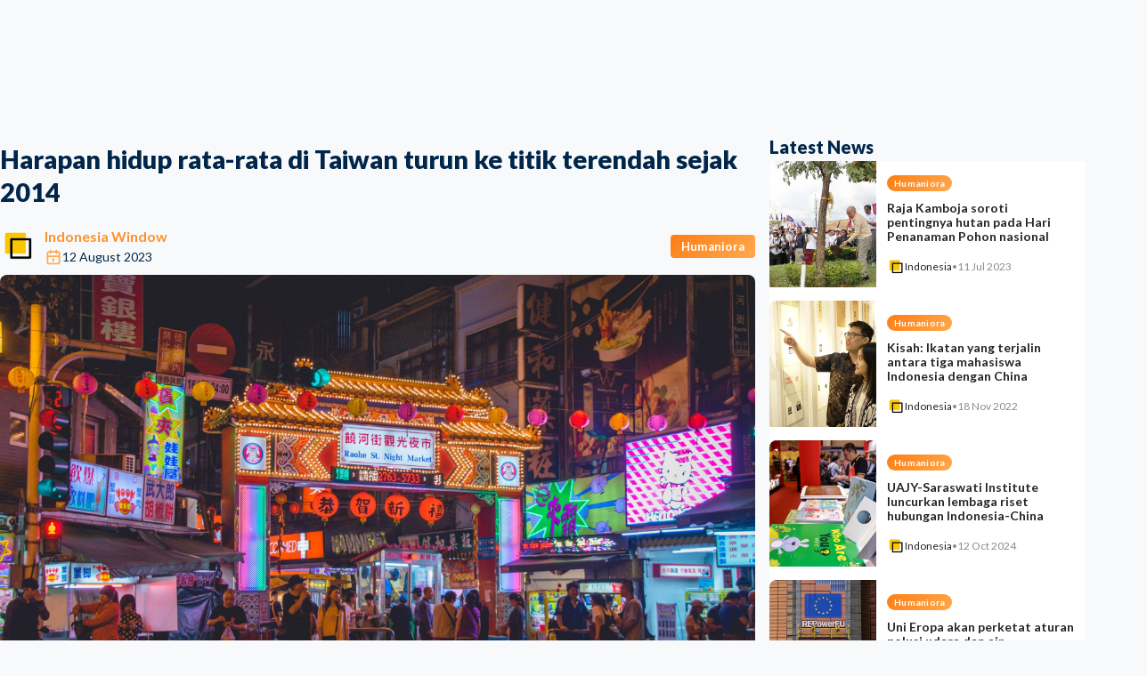

--- FILE ---
content_type: text/html; charset=utf-8
request_url: https://indonesiawindow.com/harapan-hidup-rata-rata-taiwan-turun-ke-titik-terendah-sejak-2014
body_size: 29679
content:
<!DOCTYPE html><html lang="en" data-mantine-color-scheme="light"><head><meta charSet="utf-8"/><meta name="viewport" content="width=device-width, initial-scale=1"/><link rel="preload" as="image" href="/logoiw.png"/><link rel="stylesheet" href="/_next/static/chunks/6573394eefd84410.css" data-precedence="next"/><link rel="stylesheet" href="/_next/static/chunks/0301d4babace4b74.css" data-precedence="next"/><link rel="stylesheet" href="/_next/static/chunks/db894af1db5e3ffd.css" data-precedence="next"/><link rel="stylesheet" href="/_next/static/chunks/9060cf650edd6aac.css" data-precedence="next"/><link rel="stylesheet" href="/_next/static/chunks/b60fa8b8506ae517.css" data-precedence="next"/><link rel="preload" as="script" fetchPriority="low" href="/_next/static/chunks/53d02eea1ad60916.js"/><script src="/_next/static/chunks/9d90ee42961344bb.js" async="" type="1e017a4b87ffa5684d7cf269-text/javascript"></script><script src="/_next/static/chunks/0cfda04ee3984299.js" async="" type="1e017a4b87ffa5684d7cf269-text/javascript"></script><script src="/_next/static/chunks/349ff5d670a6f4a0.js" async="" type="1e017a4b87ffa5684d7cf269-text/javascript"></script><script src="/_next/static/chunks/236f7e5abd6f09ff.js" async="" type="1e017a4b87ffa5684d7cf269-text/javascript"></script><script src="/_next/static/chunks/turbopack-c66dd9a42c59c97e.js" async="" type="1e017a4b87ffa5684d7cf269-text/javascript"></script><script src="/_next/static/chunks/ff1a16fafef87110.js" async="" type="1e017a4b87ffa5684d7cf269-text/javascript"></script><script src="/_next/static/chunks/6153d1a363729c2c.js" async="" type="1e017a4b87ffa5684d7cf269-text/javascript"></script><script src="/_next/static/chunks/244ccc063630c11b.js" async="" type="1e017a4b87ffa5684d7cf269-text/javascript"></script><script src="/_next/static/chunks/26e434e804881f51.js" async="" type="1e017a4b87ffa5684d7cf269-text/javascript"></script><script src="/_next/static/chunks/9c69f9cafb9b0c26.js" async="" type="1e017a4b87ffa5684d7cf269-text/javascript"></script><script src="/_next/static/chunks/cdd842b27872ded1.js" async="" type="1e017a4b87ffa5684d7cf269-text/javascript"></script><script src="/_next/static/chunks/2dc1ded9a3307207.js" async="" type="1e017a4b87ffa5684d7cf269-text/javascript"></script><script src="/_next/static/chunks/d4797f94f0dfbb6b.js" async="" type="1e017a4b87ffa5684d7cf269-text/javascript"></script><script src="/_next/static/chunks/104b3f931acd52a7.js" async="" type="1e017a4b87ffa5684d7cf269-text/javascript"></script><script src="/_next/static/chunks/a218161c21f67e04.js" async="" type="1e017a4b87ffa5684d7cf269-text/javascript"></script><script src="/_next/static/chunks/9ba95e162ad8bd2b.js" async="" type="1e017a4b87ffa5684d7cf269-text/javascript"></script><script src="/_next/static/chunks/ab62b48142a2cad0.js" async="" type="1e017a4b87ffa5684d7cf269-text/javascript"></script><script src="/_next/static/chunks/2cd1111f7f2e8395.js" async="" type="1e017a4b87ffa5684d7cf269-text/javascript"></script><script src="/_next/static/chunks/9a3e76ca307be14a.js" async="" type="1e017a4b87ffa5684d7cf269-text/javascript"></script><script src="/_next/static/chunks/2be5805bfadce10b.js" async="" type="1e017a4b87ffa5684d7cf269-text/javascript"></script><script src="/_next/static/chunks/e94830cc36c647d3.js" async="" type="1e017a4b87ffa5684d7cf269-text/javascript"></script><script src="/_next/static/chunks/e51afe8487565582.js" async="" type="1e017a4b87ffa5684d7cf269-text/javascript"></script><script src="/_next/static/chunks/84c8f8c664eea9e4.js" async="" type="1e017a4b87ffa5684d7cf269-text/javascript"></script><script src="/_next/static/chunks/661fc1333806fdcc.js" async="" type="1e017a4b87ffa5684d7cf269-text/javascript"></script><script src="/_next/static/chunks/eaafea0cbb89a767.js" async="" type="1e017a4b87ffa5684d7cf269-text/javascript"></script><link rel="preload" href="/_next/static/chunks/0b6a3b8508f64324.css" as="style"/><link rel="preload" href="https://indonesiawindow.com/logoiw.png" as="image"/><link rel="preload" href="https://www.googletagmanager.com/gtag/js?id=G-VD5WZ2YHP7" as="script"/><link rel="preload" href="https://pagead2.googlesyndication.com/pagead/js/adsbygoogle.js?client=ca-pub-5703265032096777" as="script" crossorigin=""/><meta name="next-size-adjust" content=""/><link rel="preload" href="https://indonesiawindow.com/logoiw.png" as="image"/><script data-mantine-script="true" type="1e017a4b87ffa5684d7cf269-text/javascript">try {
  var _colorScheme = window.localStorage.getItem("mantine-color-scheme-value");
  var colorScheme = _colorScheme === "light" || _colorScheme === "dark" || _colorScheme === "auto" ? _colorScheme : "light";
  var computedColorScheme = colorScheme !== "auto" ? colorScheme : window.matchMedia("(prefers-color-scheme: dark)").matches ? "dark" : "light";
  document.documentElement.setAttribute("data-mantine-color-scheme", computedColorScheme);
} catch (e) {}
</script><script src="/_next/static/chunks/a6dad97d9634a72d.js" noModule="" type="1e017a4b87ffa5684d7cf269-text/javascript"></script></head><body class="lato_22ec7ea7-module__qg8i7q__variable"><div hidden=""><!--$?--><template id="B:0"></template><!--/$--></div><style data-mantine-styles="true">:root, :host{--mantine-color-black: #23272a;--mantine-font-family: Lato;--mantine-font-family-headings: Lato;--mantine-primary-color-filled: var(--mantine-color-orange-filled);--mantine-primary-color-filled-hover: var(--mantine-color-orange-filled-hover);--mantine-primary-color-light: var(--mantine-color-orange-light);--mantine-primary-color-light-hover: var(--mantine-color-orange-light-hover);--mantine-primary-color-light-color: var(--mantine-color-orange-light-color);--mantine-primary-color-0: var(--mantine-color-orange-0);--mantine-primary-color-1: var(--mantine-color-orange-1);--mantine-primary-color-2: var(--mantine-color-orange-2);--mantine-primary-color-3: var(--mantine-color-orange-3);--mantine-primary-color-4: var(--mantine-color-orange-4);--mantine-primary-color-5: var(--mantine-color-orange-5);--mantine-primary-color-6: var(--mantine-color-orange-6);--mantine-primary-color-7: var(--mantine-color-orange-7);--mantine-primary-color-8: var(--mantine-color-orange-8);--mantine-primary-color-9: var(--mantine-color-orange-9);--mantine-color-primary-0: #e3fff8;--mantine-color-primary-1: #d0fcf0;--mantine-color-primary-2: #a4f6e0;--mantine-color-primary-3: #74f1cf;--mantine-color-primary-4: #4eedc1;--mantine-color-primary-5: #37ebb8;--mantine-color-primary-6: #13cb99;--mantine-color-primary-7: #00b98a;--mantine-color-primary-8: #00a076;--mantine-color-primary-9: #00a076;--mantine-color-brand-0: #e3fff8;--mantine-color-brand-1: #d0fcf0;--mantine-color-brand-2: #a4f6e0;--mantine-color-brand-3: #74f1cf;--mantine-color-brand-4: #4eedc1;--mantine-color-brand-5: #37ebb8;--mantine-color-brand-6: #13cb99;--mantine-color-brand-7: #00b98a;--mantine-color-brand-8: #00a076;--mantine-color-brand-9: #00a076;--mantine-color-secondary-0: #002A53;--mantine-color-secondary-1: #00264B;--mantine-color-secondary-2: #002242;--mantine-color-secondary-3: #001F3C;--mantine-color-secondary-4: #001B35;--mantine-color-secondary-5: #001930;--mantine-color-secondary-6: #00162A;--mantine-color-secondary-7: #001122;--mantine-color-secondary-8: #000E1B;--mantine-color-secondary-9: #000B16;--mantine-h3-font-size: 16;}

:root[data-mantine-color-scheme="dark"], :host([data-mantine-color-scheme="dark"]){--mantine-color-anchor: var(--mantine-color-orange-4);--mantine-color-primary-text: var(--mantine-color-primary-4);--mantine-color-primary-filled: var(--mantine-color-primary-8);--mantine-color-primary-filled-hover: var(--mantine-color-primary-9);--mantine-color-primary-light: rgba(19, 203, 153, 0.15);--mantine-color-primary-light-hover: rgba(19, 203, 153, 0.2);--mantine-color-primary-light-color: var(--mantine-color-primary-3);--mantine-color-primary-outline: var(--mantine-color-primary-4);--mantine-color-primary-outline-hover: rgba(78, 237, 193, 0.05);--mantine-color-brand-text: var(--mantine-color-brand-4);--mantine-color-brand-filled: var(--mantine-color-brand-8);--mantine-color-brand-filled-hover: var(--mantine-color-brand-9);--mantine-color-brand-light: rgba(19, 203, 153, 0.15);--mantine-color-brand-light-hover: rgba(19, 203, 153, 0.2);--mantine-color-brand-light-color: var(--mantine-color-brand-3);--mantine-color-brand-outline: var(--mantine-color-brand-4);--mantine-color-brand-outline-hover: rgba(78, 237, 193, 0.05);--mantine-color-secondary-text: var(--mantine-color-secondary-4);--mantine-color-secondary-filled: var(--mantine-color-secondary-8);--mantine-color-secondary-filled-hover: var(--mantine-color-secondary-9);--mantine-color-secondary-light: rgba(0, 22, 42, 0.15);--mantine-color-secondary-light-hover: rgba(0, 22, 42, 0.2);--mantine-color-secondary-light-color: var(--mantine-color-secondary-3);--mantine-color-secondary-outline: var(--mantine-color-secondary-4);--mantine-color-secondary-outline-hover: rgba(0, 27, 53, 0.05);}

:root[data-mantine-color-scheme="light"], :host([data-mantine-color-scheme="light"]){--mantine-color-text: #23272a;--mantine-color-anchor: var(--mantine-color-orange-6);--mantine-color-primary-text: var(--mantine-color-primary-filled);--mantine-color-primary-filled: var(--mantine-color-primary-6);--mantine-color-primary-filled-hover: var(--mantine-color-primary-7);--mantine-color-primary-light: rgba(19, 203, 153, 0.1);--mantine-color-primary-light-hover: rgba(19, 203, 153, 0.12);--mantine-color-primary-light-color: var(--mantine-color-primary-6);--mantine-color-primary-outline: var(--mantine-color-primary-6);--mantine-color-primary-outline-hover: rgba(19, 203, 153, 0.05);--mantine-color-brand-text: var(--mantine-color-brand-filled);--mantine-color-brand-filled: var(--mantine-color-brand-6);--mantine-color-brand-filled-hover: var(--mantine-color-brand-7);--mantine-color-brand-light: rgba(19, 203, 153, 0.1);--mantine-color-brand-light-hover: rgba(19, 203, 153, 0.12);--mantine-color-brand-light-color: var(--mantine-color-brand-6);--mantine-color-brand-outline: var(--mantine-color-brand-6);--mantine-color-brand-outline-hover: rgba(19, 203, 153, 0.05);--mantine-color-secondary-text: var(--mantine-color-secondary-filled);--mantine-color-secondary-filled: var(--mantine-color-secondary-6);--mantine-color-secondary-filled-hover: var(--mantine-color-secondary-7);--mantine-color-secondary-light: rgba(0, 22, 42, 0.1);--mantine-color-secondary-light-hover: rgba(0, 22, 42, 0.12);--mantine-color-secondary-light-color: var(--mantine-color-secondary-6);--mantine-color-secondary-outline: var(--mantine-color-secondary-6);--mantine-color-secondary-outline-hover: rgba(0, 22, 42, 0.05);}</style><style data-mantine-styles="classes">@media (max-width: 35.99375em) {.mantine-visible-from-xs {display: none !important;}}@media (min-width: 36em) {.mantine-hidden-from-xs {display: none !important;}}@media (max-width: 47.99375em) {.mantine-visible-from-sm {display: none !important;}}@media (min-width: 48em) {.mantine-hidden-from-sm {display: none !important;}}@media (max-width: 61.99375em) {.mantine-visible-from-md {display: none !important;}}@media (min-width: 62em) {.mantine-hidden-from-md {display: none !important;}}@media (max-width: 74.99375em) {.mantine-visible-from-lg {display: none !important;}}@media (min-width: 75em) {.mantine-hidden-from-lg {display: none !important;}}@media (max-width: 87.99375em) {.mantine-visible-from-xl {display: none !important;}}@media (min-width: 88em) {.mantine-hidden-from-xl {display: none !important;}}</style><!--$?--><template id="B:1"></template><div style="width:100vw;height:100vh;position:relative" class="m_4451eb3a mantine-Center-root"><div style="width:100px;height:100px;border:4px solid rgba(250, 202, 59, 0.38);border-top:4px solid rgba(247, 182, 19, 0.99);border-radius:50%;animation:spinSmooth 1.6s cubic-bezier(0.4, 0.0, 0.2, 1) infinite;position:absolute;will-change:transform" class=""></div><div style="width:70px;height:70px;border-radius:50%;overflow:hidden;position:absolute" class=""><img style="--image-object-fit:contain" class="m_9e117634 mantine-Image-root" src="/logoiw.png" width="220" alt="Logo"/></div><style>
          @keyframes spinSmooth {
            0% { transform: rotate(0deg); }
            100% { transform: rotate(360deg); }
          }
        </style></div><!--/$--><script type="1e017a4b87ffa5684d7cf269-text/javascript">requestAnimationFrame(function(){$RT=performance.now()});</script><script src="/_next/static/chunks/53d02eea1ad60916.js" id="_R_" async="" type="1e017a4b87ffa5684d7cf269-text/javascript"></script><div hidden id="S:1"><template id="P:2"></template><!--$?--><template id="B:3"></template><!--/$--><div class="FooterStyles-module__KHe3Ja__footer"><div style="--container-size:var(--container-size-lg)" class="m_7485cace mantine-Container-root" data-size="lg" data-strategy="block"><div class="FooterStyles-module__KHe3Ja__inner"><a href="/"><img style="--image-object-fit:contain;height:calc(3.125rem * var(--mantine-scale))" class="m_9e117634 mantine-Image-root" src="/logoiw.png" alt="Logo"/></a><div style="--group-gap:var(--mantine-spacing-md);--group-align:center;--group-justify:flex-start;--group-wrap:wrap" class="FooterStyles-module__KHe3Ja__links m_4081bf90 mantine-Group-root"><a style="--text-fz:var(--mantine-font-size-sm);--text-lh:var(--mantine-line-height-sm);color:var(--mantine-color-black);line-height:1" class="mantine-focus-auto m_849cf0da m_b6d8b162 mantine-Text-root mantine-Anchor-root" data-size="sm" data-underline="hover" href="/view/about-us">Tentang Kami</a><a style="--text-fz:var(--mantine-font-size-sm);--text-lh:var(--mantine-line-height-sm);color:var(--mantine-color-black);line-height:1" class="mantine-focus-auto m_849cf0da m_b6d8b162 mantine-Text-root mantine-Anchor-root" data-size="sm" data-underline="hover" href="/view/privacy-police">Privasi</a><a style="--text-fz:var(--mantine-font-size-sm);--text-lh:var(--mantine-line-height-sm);color:var(--mantine-color-black);line-height:1" class="mantine-focus-auto m_849cf0da m_b6d8b162 mantine-Text-root mantine-Anchor-root" data-size="sm" data-underline="hover" href="/view/contact-us">Hubungi Kami</a></div><div style="--group-gap:var(--mantine-spacing-xs);--group-align:center;--group-justify:flex-end;--group-wrap:nowrap" class="m_4081bf90 mantine-Group-root"><a style="--ai-size:var(--ai-size-lg);--ai-radius:var(--mantine-radius-xl);--ai-bg:var(--mantine-color-default);--ai-hover:var(--mantine-color-default-hover);--ai-color:var(--mantine-color-default-color);--ai-bd:calc(0.0625rem * var(--mantine-scale)) solid var(--mantine-color-default-border)" class="mantine-focus-auto mantine-active m_8d3f4000 mantine-ActionIcon-root m_87cf2631 mantine-UnstyledButton-root" data-variant="default" data-size="lg" target="_blank" href="https://www.facebook.com/indonesiawindow"><span class="m_8d3afb97 mantine-ActionIcon-icon"><svg xmlns="http://www.w3.org/2000/svg" width="18" height="18" viewBox="0 0 24 24" fill="none" stroke="currentColor" stroke-width="1.5" stroke-linecap="round" stroke-linejoin="round" class="tabler-icon tabler-icon-brand-facebook "><path d="M7 10v4h3v7h4v-7h3l1 -4h-4v-2a1 1 0 0 1 1 -1h3v-4h-3a5 5 0 0 0 -5 5v2h-3"></path></svg></span></a><a style="--ai-size:var(--ai-size-lg);--ai-radius:var(--mantine-radius-xl);--ai-bg:var(--mantine-color-default);--ai-hover:var(--mantine-color-default-hover);--ai-color:var(--mantine-color-default-color);--ai-bd:calc(0.0625rem * var(--mantine-scale)) solid var(--mantine-color-default-border)" class="mantine-focus-auto mantine-active m_8d3f4000 mantine-ActionIcon-root m_87cf2631 mantine-UnstyledButton-root" data-variant="default" data-size="lg" target="_blank" href="https://x.com/WindowIndonesia"><span class="m_8d3afb97 mantine-ActionIcon-icon"><svg xmlns="http://www.w3.org/2000/svg" width="18" height="18" viewBox="0 0 24 24" fill="none" stroke="currentColor" stroke-width="1.5" stroke-linecap="round" stroke-linejoin="round" class="tabler-icon tabler-icon-brand-x "><path d="M4 4l11.733 16h4.267l-11.733 -16z"></path><path d="M4 20l6.768 -6.768m2.46 -2.46l6.772 -6.772"></path></svg></span></a><a style="--ai-size:var(--ai-size-lg);--ai-radius:var(--mantine-radius-xl);--ai-bg:var(--mantine-color-default);--ai-hover:var(--mantine-color-default-hover);--ai-color:var(--mantine-color-default-color);--ai-bd:calc(0.0625rem * var(--mantine-scale)) solid var(--mantine-color-default-border)" class="mantine-focus-auto mantine-active m_8d3f4000 mantine-ActionIcon-root m_87cf2631 mantine-UnstyledButton-root" data-variant="default" data-size="lg" target="_blank" href="https://www.youtube.com/channel/UCKJhjD_QxmRnEe-TReupEJQ"><span class="m_8d3afb97 mantine-ActionIcon-icon"><svg xmlns="http://www.w3.org/2000/svg" width="18" height="18" viewBox="0 0 24 24" fill="none" stroke="currentColor" stroke-width="1.5" stroke-linecap="round" stroke-linejoin="round" class="tabler-icon tabler-icon-brand-youtube "><path d="M2 8a4 4 0 0 1 4 -4h12a4 4 0 0 1 4 4v8a4 4 0 0 1 -4 4h-12a4 4 0 0 1 -4 -4v-8z"></path><path d="M10 9l5 3l-5 3z"></path></svg></span></a><a style="--ai-size:var(--ai-size-lg);--ai-radius:var(--mantine-radius-xl);--ai-bg:var(--mantine-color-default);--ai-hover:var(--mantine-color-default-hover);--ai-color:var(--mantine-color-default-color);--ai-bd:calc(0.0625rem * var(--mantine-scale)) solid var(--mantine-color-default-border)" class="mantine-focus-auto mantine-active m_8d3f4000 mantine-ActionIcon-root m_87cf2631 mantine-UnstyledButton-root" data-variant="default" data-size="lg" target="_blank" href="https://www.instagram.com/indonesiawindownews/"><span class="m_8d3afb97 mantine-ActionIcon-icon"><svg xmlns="http://www.w3.org/2000/svg" width="18" height="18" viewBox="0 0 24 24" fill="none" stroke="currentColor" stroke-width="1.5" stroke-linecap="round" stroke-linejoin="round" class="tabler-icon tabler-icon-brand-instagram "><path d="M4 8a4 4 0 0 1 4 -4h8a4 4 0 0 1 4 4v8a4 4 0 0 1 -4 4h-8a4 4 0 0 1 -4 -4z"></path><path d="M9 12a3 3 0 1 0 6 0a3 3 0 0 0 -6 0"></path><path d="M16.5 7.5v.01"></path></svg></span></a><a style="--ai-size:var(--ai-size-lg);--ai-radius:var(--mantine-radius-xl);--ai-bg:var(--mantine-color-default);--ai-hover:var(--mantine-color-default-hover);--ai-color:var(--mantine-color-default-color);--ai-bd:calc(0.0625rem * var(--mantine-scale)) solid var(--mantine-color-default-border)" class="mantine-focus-auto mantine-active m_8d3f4000 mantine-ActionIcon-root m_87cf2631 mantine-UnstyledButton-root" data-variant="default" data-size="lg" target="_blank" href="https://api.whatsapp.com/send/?phone=6281317276005&amp;text&amp;type=phone_number&amp;app_absent=0"><span class="m_8d3afb97 mantine-ActionIcon-icon"><svg xmlns="http://www.w3.org/2000/svg" width="18" height="18" viewBox="0 0 24 24" fill="none" stroke="currentColor" stroke-width="1.5" stroke-linecap="round" stroke-linejoin="round" class="tabler-icon tabler-icon-brand-whatsapp "><path d="M3 21l1.65 -3.8a9 9 0 1 1 3.4 2.9l-5.05 .9"></path><path d="M9 10a.5 .5 0 0 0 1 0v-1a.5 .5 0 0 0 -1 0v1a5 5 0 0 0 5 5h1a.5 .5 0 0 0 0 -1h-1a.5 .5 0 0 0 0 1"></path></svg></span></a></div></div></div></div><noscript><iframe src="https://www.googletagmanager.com/ns.html?id=G-VD5WZ2YHP7" height="0" width="0" style="display:none;visibility:hidden"></iframe></noscript></div><script type="1e017a4b87ffa5684d7cf269-text/javascript">(self.__next_f=self.__next_f||[]).push([0])</script><script type="1e017a4b87ffa5684d7cf269-text/javascript">self.__next_f.push([1,"1:\"$Sreact.fragment\"\n4:I[39756,[\"/_next/static/chunks/ff1a16fafef87110.js\",\"/_next/static/chunks/6153d1a363729c2c.js\"],\"default\"]\n5:I[37457,[\"/_next/static/chunks/ff1a16fafef87110.js\",\"/_next/static/chunks/6153d1a363729c2c.js\"],\"default\"]\n7:I[97367,[\"/_next/static/chunks/ff1a16fafef87110.js\",\"/_next/static/chunks/6153d1a363729c2c.js\"],\"OutletBoundary\"]\n8:\"$Sreact.suspense\"\na:I[90392,[\"/_next/static/chunks/244ccc063630c11b.js\",\"/_next/static/chunks/26e434e804881f51.js\",\"/_next/static/chunks/9c69f9cafb9b0c26.js\",\"/_next/static/chunks/cdd842b27872ded1.js\",\"/_next/static/chunks/2dc1ded9a3307207.js\",\"/_next/static/chunks/d4797f94f0dfbb6b.js\",\"/_next/static/chunks/104b3f931acd52a7.js\",\"/_next/static/chunks/a218161c21f67e04.js\",\"/_next/static/chunks/9ba95e162ad8bd2b.js\"],\"default\"]\nb:I[97367,[\"/_next/static/chunks/ff1a16fafef87110.js\",\"/_next/static/chunks/6153d1a363729c2c.js\"],\"ViewportBoundary\"]\nd:I[97367,[\"/_next/static/chunks/ff1a16fafef87110.js\",\"/_next/static/chunks/6153d1a363729c2c.js\"],\"MetadataBoundary\"]\nf:I[68027,[],\"default\"]\n10:I[51867,[\"/_next/static/chunks/244ccc063630c11b.js\",\"/_next/static/chunks/26e434e804881f51.js\",\"/_next/static/chunks/9c69f9cafb9b0c26.js\",\"/_next/static/chunks/cdd842b27872ded1.js\",\"/_next/static/chunks/2dc1ded9a3307207.js\",\"/_next/static/chunks/d4797f94f0dfbb6b.js\",\"/_next/static/chunks/104b3f931acd52a7.js\",\"/_next/static/chunks/a218161c21f67e04.js\",\"/_next/static/chunks/ab62b48142a2cad0.js\",\"/_next/static/chunks/2cd1111f7f2e8395.js\",\"/_next/static/chunks/9a3e76ca307be14a.js\"],\"default\"]\n11:I[79520,[\"/_next/static/chunks/244ccc063630c11b.js\",\"/_next/static/chunks/26e434e804881f51.js\",\"/_next/static/chunks/9c69f9cafb9b0c26.js\",\"/_next/static/chunks/cdd842b27872ded1.js\",\"/_next/static/chunks/2dc1ded9a3307207.js\",\"/_next/static/chunks/d4797f94f0dfbb6b.js\",\"/_next/static/chunks/104b3f931acd52a7.js\",\"/_next/static/chunks/a218161c21f67e04.js\",\"/_next/static/chunks/ab62b48142a2cad0.js\",\"/_next/static/chunks/2cd1111f7f2e8395.js\",\"/_next/static/chunks/9a3e76ca307be14a.js\"],\"\"]\n12:I[17936,[\"/_next/static/chunks/244ccc063630c11b.js\",\"/_next/static/chunks/26e434e804881f51.js\",\"/_next/static/chunks/9c69f9cafb9b0c26.js\",\"/_next/static/chunks/cdd842b27872ded1.js\",\"/_next/static/chunks/2dc1ded9a3307207.js\",\"/_next/static/chunks/d4797f94f0dfbb6b.js\",\"/_next/static/chunks/104b3f931acd52a7.js\",\"/_next/static/chunks/a218161c21f67e04.js\",\"/_next/static/chunks/ab62b48142a2cad0.js\",\"/_next/static/chunks/2cd1111f7f2e8395.js\",\"/_next/static/chunks/9a3e76ca307be14a.js\"],\"default\"]\n13:I[83620,[\"/_next/static/chunks/244ccc063630c11b.js\",\"/_next/static/chunks/26e434e804881f51.js\",\"/_next/static/chunks/9c69f9cafb9b0c26.js\",\"/_next/static/chunks/cdd842b27872ded1.js\",\"/_next/static/chunks/2dc1ded9a3307207.js\",\"/_next/static/chunks/d4797f94f0dfbb6b.js\",\"/_next/static/chunks/104b3f931acd52a7.js\",\"/_next/static/chunks/a218161c21f67e04.js\",\"/_next/static/chunks/ab62b48142a2cad0.js\",\"/_next/static/chunks/2cd1111f7f2e8395.js\",\"/_next/static/chunks/9a3e76ca307be14a.js\"],\"default\"]\n14:I[57614,[\"/_next/static/chunks/244ccc063630c11b.js\",\"/_next/static/chunks/26e434e804881f51.js\",\"/_next/static/chunks/9c69f9cafb9b0c26.js\",\"/_next/static/chunks/cdd842b27872ded1.js\",\"/_next/static/chunks/2dc1ded9a3307207.js\",\"/_next/static/chunks/d4797f94f0dfbb6b.js\",\"/_next/static/chunks/104b3f931acd52a7.js\",\"/_next/static/chunks/a218161c21f67e04.js\",\"/_next/static/chunks/2be5805bfadce10b.js\"],\"NothingFoundBackground\"]\n15:I[23389,[\"/_next/static/chunks/244ccc063630c11b.js\",\"/_next/static/chunks/26e434e804881f51.js\",\"/_next/static/chunks/9c69f9cafb9b0c26.js\",\"/_next/static/chunks/cdd842b27872ded1.js\",\"/_next/static/chunks/2dc1ded9a3307207.js\",\"/_next/static/chunks/d4797f94f0dfbb6b.js\",\"/_next/static/chunks/104b3f931acd52a7.js\",\"/_next/static/chunks/a218161c21f67e04.js\",\"/_next/static/chunks/ab62b48142a2cad0.js\",\"/_next/static/chunks/2cd1111f7f2e8395.js\",\"/_next/static/chunks/9a3e76ca307be14a.js\"],\"FooterCentered\"]\n16:I[86462,[\"/_next/static/chunks/244ccc063630c11b.js\",\"/_next/static/chunks/26e434e804881f51.js\",\"/_next/static/chunks/9c69f9cafb9b0c26.js"])</script><script type="1e017a4b87ffa5684d7cf269-text/javascript">self.__next_f.push([1,"\",\"/_next/static/chunks/cdd842b27872ded1.js\",\"/_next/static/chunks/2dc1ded9a3307207.js\",\"/_next/static/chunks/d4797f94f0dfbb6b.js\",\"/_next/static/chunks/104b3f931acd52a7.js\",\"/_next/static/chunks/a218161c21f67e04.js\",\"/_next/static/chunks/ab62b48142a2cad0.js\",\"/_next/static/chunks/2cd1111f7f2e8395.js\",\"/_next/static/chunks/9a3e76ca307be14a.js\"],\"default\"]\n18:I[85417,[\"/_next/static/chunks/244ccc063630c11b.js\",\"/_next/static/chunks/26e434e804881f51.js\",\"/_next/static/chunks/9c69f9cafb9b0c26.js\",\"/_next/static/chunks/cdd842b27872ded1.js\",\"/_next/static/chunks/2dc1ded9a3307207.js\",\"/_next/static/chunks/d4797f94f0dfbb6b.js\",\"/_next/static/chunks/104b3f931acd52a7.js\",\"/_next/static/chunks/a218161c21f67e04.js\"],\"ColorSchemeScript\"]\n:HL[\"/_next/static/chunks/6573394eefd84410.css\",\"style\"]\n:HL[\"/_next/static/chunks/0301d4babace4b74.css\",\"style\"]\n:HL[\"/_next/static/chunks/db894af1db5e3ffd.css\",\"style\"]\n:HL[\"/_next/static/media/345c85a432359eed-s.p.eead68dd.woff2\",\"font\",{\"crossOrigin\":\"\",\"type\":\"font/woff2\"}]\n:HL[\"/_next/static/media/80dbc432bf467303-s.p.5d34db31.woff2\",\"font\",{\"crossOrigin\":\"\",\"type\":\"font/woff2\"}]\n:HL[\"/_next/static/media/8e451580e5e95631-s.p.0e564e6e.woff2\",\"font\",{\"crossOrigin\":\"\",\"type\":\"font/woff2\"}]\n:HL[\"/_next/static/media/9be384ea93fe3f49-s.p.ab26386e.woff2\",\"font\",{\"crossOrigin\":\"\",\"type\":\"font/woff2\"}]\n:HL[\"/_next/static/media/f30fd2e485acf1bc-s.p.3d1b066d.woff2\",\"font\",{\"crossOrigin\":\"\",\"type\":\"font/woff2\"}]\n:HL[\"/_next/static/chunks/9060cf650edd6aac.css\",\"style\"]\n:HL[\"/_next/static/chunks/b60fa8b8506ae517.css\",\"style\"]\n:HL[\"/_next/static/chunks/0b6a3b8508f64324.css\",\"style\"]\n:HL[\"https://indonesiawindow.com/logoiw.png\",\"image\"]\n"])</script><script type="1e017a4b87ffa5684d7cf269-text/javascript">self.__next_f.push([1,"0:{\"P\":null,\"b\":\"wZVLuhS_vIm6qFI38R4EP\",\"c\":[\"\",\"harapan-hidup-rata-rata-taiwan-turun-ke-titik-terendah-sejak-2014\"],\"q\":\"\",\"i\":false,\"f\":[[[\"\",{\"children\":[\"(public)\",{\"children\":[[\"slug\",\"harapan-hidup-rata-rata-taiwan-turun-ke-titik-terendah-sejak-2014\",\"d\"],{\"children\":[\"__PAGE__\",{}]}]}]},\"$undefined\",\"$undefined\",true],[[\"$\",\"$1\",\"c\",{\"children\":[[[\"$\",\"link\",\"0\",{\"rel\":\"stylesheet\",\"href\":\"/_next/static/chunks/6573394eefd84410.css\",\"precedence\":\"next\",\"crossOrigin\":\"$undefined\",\"nonce\":\"$undefined\"}],[\"$\",\"link\",\"1\",{\"rel\":\"stylesheet\",\"href\":\"/_next/static/chunks/0301d4babace4b74.css\",\"precedence\":\"next\",\"crossOrigin\":\"$undefined\",\"nonce\":\"$undefined\"}],[\"$\",\"script\",\"script-0\",{\"src\":\"/_next/static/chunks/244ccc063630c11b.js\",\"async\":true,\"nonce\":\"$undefined\"}],[\"$\",\"script\",\"script-1\",{\"src\":\"/_next/static/chunks/26e434e804881f51.js\",\"async\":true,\"nonce\":\"$undefined\"}],[\"$\",\"script\",\"script-2\",{\"src\":\"/_next/static/chunks/9c69f9cafb9b0c26.js\",\"async\":true,\"nonce\":\"$undefined\"}],[\"$\",\"script\",\"script-3\",{\"src\":\"/_next/static/chunks/cdd842b27872ded1.js\",\"async\":true,\"nonce\":\"$undefined\"}],[\"$\",\"script\",\"script-4\",{\"src\":\"/_next/static/chunks/2dc1ded9a3307207.js\",\"async\":true,\"nonce\":\"$undefined\"}],[\"$\",\"script\",\"script-5\",{\"src\":\"/_next/static/chunks/d4797f94f0dfbb6b.js\",\"async\":true,\"nonce\":\"$undefined\"}],[\"$\",\"script\",\"script-6\",{\"src\":\"/_next/static/chunks/104b3f931acd52a7.js\",\"async\":true,\"nonce\":\"$undefined\"}],[\"$\",\"script\",\"script-7\",{\"src\":\"/_next/static/chunks/a218161c21f67e04.js\",\"async\":true,\"nonce\":\"$undefined\"}]],\"$L2\"]}],{\"children\":[[\"$\",\"$1\",\"c\",{\"children\":[[[\"$\",\"link\",\"0\",{\"rel\":\"stylesheet\",\"href\":\"/_next/static/chunks/db894af1db5e3ffd.css\",\"precedence\":\"next\",\"crossOrigin\":\"$undefined\",\"nonce\":\"$undefined\"}],[\"$\",\"script\",\"script-0\",{\"src\":\"/_next/static/chunks/ab62b48142a2cad0.js\",\"async\":true,\"nonce\":\"$undefined\"}],[\"$\",\"script\",\"script-1\",{\"src\":\"/_next/static/chunks/2cd1111f7f2e8395.js\",\"async\":true,\"nonce\":\"$undefined\"}],[\"$\",\"script\",\"script-2\",{\"src\":\"/_next/static/chunks/9a3e76ca307be14a.js\",\"async\":true,\"nonce\":\"$undefined\"}]],\"$L3\"]}],{\"children\":[[\"$\",\"$1\",\"c\",{\"children\":[null,[\"$\",\"$L4\",null,{\"parallelRouterKey\":\"children\",\"error\":\"$undefined\",\"errorStyles\":\"$undefined\",\"errorScripts\":\"$undefined\",\"template\":[\"$\",\"$L5\",null,{}],\"templateStyles\":\"$undefined\",\"templateScripts\":\"$undefined\",\"notFound\":\"$undefined\",\"forbidden\":\"$undefined\",\"unauthorized\":\"$undefined\"}]]}],{\"children\":[[\"$\",\"$1\",\"c\",{\"children\":[\"$L6\",[[\"$\",\"link\",\"0\",{\"rel\":\"stylesheet\",\"href\":\"/_next/static/chunks/9060cf650edd6aac.css\",\"precedence\":\"next\",\"crossOrigin\":\"$undefined\",\"nonce\":\"$undefined\"}],[\"$\",\"link\",\"1\",{\"rel\":\"stylesheet\",\"href\":\"/_next/static/chunks/b60fa8b8506ae517.css\",\"precedence\":\"next\",\"crossOrigin\":\"$undefined\",\"nonce\":\"$undefined\"}],[\"$\",\"script\",\"script-0\",{\"src\":\"/_next/static/chunks/e94830cc36c647d3.js\",\"async\":true,\"nonce\":\"$undefined\"}],[\"$\",\"script\",\"script-1\",{\"src\":\"/_next/static/chunks/e51afe8487565582.js\",\"async\":true,\"nonce\":\"$undefined\"}],[\"$\",\"script\",\"script-2\",{\"src\":\"/_next/static/chunks/84c8f8c664eea9e4.js\",\"async\":true,\"nonce\":\"$undefined\"}],[\"$\",\"script\",\"script-3\",{\"src\":\"/_next/static/chunks/661fc1333806fdcc.js\",\"async\":true,\"nonce\":\"$undefined\"}],[\"$\",\"script\",\"script-4\",{\"src\":\"/_next/static/chunks/eaafea0cbb89a767.js\",\"async\":true,\"nonce\":\"$undefined\"}]],[\"$\",\"$L7\",null,{\"children\":[\"$\",\"$8\",null,{\"name\":\"Next.MetadataOutlet\",\"children\":\"$@9\"}]}]]}],{},null,false,false]},null,false,false]},null,false,false]},[[\"$\",\"$La\",\"l\",{}],[],[[\"$\",\"script\",\"script-0\",{\"src\":\"/_next/static/chunks/9ba95e162ad8bd2b.js\",\"async\":true}]]],false,false],[\"$\",\"$1\",\"h\",{\"children\":[null,[\"$\",\"$Lb\",null,{\"children\":\"$Lc\"}],[\"$\",\"div\",null,{\"hidden\":true,\"children\":[\"$\",\"$Ld\",null,{\"children\":[\"$\",\"$8\",null,{\"name\":\"Next.Metadata\",\"children\":\"$Le\"}]}]}],[\"$\",\"meta\",null,{\"name\":\"next-size-adjust\",\"content\":\"\"}]]}],false]],\"m\":\"$undefined\",\"G\":[\"$f\",[]],\"S\":false}\n"])</script><script type="1e017a4b87ffa5684d7cf269-text/javascript">self.__next_f.push([1,"17:[\"$\",\"iframe\",null,{\"src\":\"https://www.googletagmanager.com/ns.html?id=G-VD5WZ2YHP7\",\"height\":\"0\",\"width\":\"0\",\"style\":{\"display\":\"none\",\"visibility\":\"hidden\"}}]\n"])</script><script type="1e017a4b87ffa5684d7cf269-text/javascript">self.__next_f.push([1,"3:[[\"$\",\"$L10\",null,{}],[[\"$\",\"$L11\",null,{\"src\":\"https://www.googletagmanager.com/gtag/js?id=G-VD5WZ2YHP7\",\"strategy\":\"afterInteractive\"}],[\"$\",\"$L11\",null,{\"id\":\"ga-init\",\"strategy\":\"afterInteractive\",\"children\":\"\\n                                window.dataLayer = window.dataLayer || [];\\n                                function gtag(){dataLayer.push(arguments);}\\n                                gtag('js', new Date());\\n                                gtag('config', 'G-VD5WZ2YHP7', {\\n                                page_path: window.location.pathname,\\n                                });\\n                            \"}],[\"$\",\"$L11\",null,{\"async\":true,\"src\":\"https://pagead2.googlesyndication.com/pagead/js/adsbygoogle.js?client=ca-pub-5703265032096777\",\"crossOrigin\":\"anonymous\",\"strategy\":\"afterInteractive\"}]],[\"$\",\"$L12\",null,{}],[\"$\",\"$L13\",null,{}],[\"$\",\"$L4\",null,{\"parallelRouterKey\":\"children\",\"error\":\"$undefined\",\"errorStyles\":\"$undefined\",\"errorScripts\":\"$undefined\",\"template\":[\"$\",\"$L5\",null,{}],\"templateStyles\":\"$undefined\",\"templateScripts\":\"$undefined\",\"notFound\":[[\"$\",\"div\",null,{\"children\":[\"$\",\"$L14\",null,{}]}],[[\"$\",\"link\",\"0\",{\"rel\":\"stylesheet\",\"href\":\"/_next/static/chunks/0b6a3b8508f64324.css\",\"precedence\":\"next\",\"crossOrigin\":\"$undefined\",\"nonce\":\"$undefined\"}]]],\"forbidden\":\"$undefined\",\"unauthorized\":\"$undefined\"}],[\"$\",\"$L15\",null,{}],[\"$\",\"$L16\",null,{}],[\"$\",\"noscript\",null,{\"children\":\"$17\"}]]\n"])</script><script type="1e017a4b87ffa5684d7cf269-text/javascript">self.__next_f.push([1,"c:[[\"$\",\"meta\",\"0\",{\"charSet\":\"utf-8\"}],[\"$\",\"meta\",\"1\",{\"name\":\"viewport\",\"content\":\"width=device-width, initial-scale=1\"}]]\n2:[\"$\",\"html\",null,{\"lang\":\"en\",\"suppressHydrationWarning\":true,\"data-mantine-color-scheme\":\"light\",\"children\":[[\"$\",\"head\",null,{\"children\":[[\"$\",\"$L18\",null,{}],[\"$\",\"link\",null,{\"rel\":\"preload\",\"href\":\"https://indonesiawindow.com/logoiw.png\",\"as\":\"image\"}]]}],[\"$\",\"body\",null,{\"className\":\"lato_22ec7ea7-module__qg8i7q__variable\",\"children\":\"$L19\"}]]}]\n"])</script><script type="1e017a4b87ffa5684d7cf269-text/javascript">self.__next_f.push([1,"1a:I[75696,[\"/_next/static/chunks/244ccc063630c11b.js\",\"/_next/static/chunks/26e434e804881f51.js\",\"/_next/static/chunks/9c69f9cafb9b0c26.js\",\"/_next/static/chunks/cdd842b27872ded1.js\",\"/_next/static/chunks/2dc1ded9a3307207.js\",\"/_next/static/chunks/d4797f94f0dfbb6b.js\",\"/_next/static/chunks/104b3f931acd52a7.js\",\"/_next/static/chunks/a218161c21f67e04.js\"],\"default\"]\n1b:I[91198,[\"/_next/static/chunks/244ccc063630c11b.js\",\"/_next/static/chunks/26e434e804881f51.js\",\"/_next/static/chunks/9c69f9cafb9b0c26.js\",\"/_next/static/chunks/cdd842b27872ded1.js\",\"/_next/static/chunks/2dc1ded9a3307207.js\",\"/_next/static/chunks/d4797f94f0dfbb6b.js\",\"/_next/static/chunks/104b3f931acd52a7.js\",\"/_next/static/chunks/a218161c21f67e04.js\"],\"MantineClientProvider\"]\n1c:I[57848,[\"/_next/static/chunks/244ccc063630c11b.js\",\"/_next/static/chunks/26e434e804881f51.js\",\"/_next/static/chunks/9c69f9cafb9b0c26.js\",\"/_next/static/chunks/cdd842b27872ded1.js\",\"/_next/static/chunks/2dc1ded9a3307207.js\",\"/_next/static/chunks/d4797f94f0dfbb6b.js\",\"/_next/static/chunks/104b3f931acd52a7.js\",\"/_next/static/chunks/a218161c21f67e04.js\"],\"AuthProvider\"]\n19:[\"$\",\"$L1a\",null,{\"formats\":\"$undefined\",\"locale\":\"en\",\"messages\":{\"common\":{\"title\":\"Title\",\"latest_news\":\"Latest News\",\"popular_today\":\"Popular Today\",\"related_news\":\"Related News\",\"share_it\":\"Share It\",\"read_more\":\"Read More\",\"comments\":\"Comments\"}},\"now\":\"$undefined\",\"timeZone\":\"UTC\",\"children\":[\"$\",\"$L1b\",null,{\"children\":[\"$\",\"$L1c\",null,{\"children\":[\"$\",\"$L4\",null,{\"parallelRouterKey\":\"children\",\"error\":\"$undefined\",\"errorStyles\":\"$undefined\",\"errorScripts\":\"$undefined\",\"template\":[\"$\",\"$L5\",null,{}],\"templateStyles\":\"$undefined\",\"templateScripts\":\"$undefined\",\"notFound\":[[\"$\",\"div\",null,{\"children\":[\"$\",\"$L14\",null,{}]}],[[\"$\",\"link\",\"0\",{\"rel\":\"stylesheet\",\"href\":\"/_next/static/chunks/0b6a3b8508f64324.css\",\"precedence\":\"next\",\"crossOrigin\":\"$undefined\",\"nonce\":\"$undefined\"}]]],\"forbidden\":\"$undefined\",\"unauthorized\":\"$undefined\"}]}]}]}]\n"])</script><script type="1e017a4b87ffa5684d7cf269-text/javascript">self.__next_f.push([1,"1d:Te5e,"])</script><script type="1e017a4b87ffa5684d7cf269-text/javascript">self.__next_f.push([1,"{\"@context\":\"https://schema.org\",\"@type\":\"NewsArticle\",\"headline\":\"Harapan hidup rata-rata di Taiwan turun ke titik terendah sejak 2014\",\"description\":\"Harapan hidup rata-rata Taiwan pada tahun 2022 adalah 79,84 tahun, turun 1,02 tahun dari 80,86 tahun pada tahun 2021.\",\"image\":[\"https://indonesiawindow.sgp1.cdn.digitaloceanspaces.com/2023/08/vernon-raineil-cenzon-6rEPAbrXNaY-unsplash-scaled.jpg\"],\"datePublished\":\"2023-08-12\",\"dateModified\":\"2023-08-12\",\"author\":{\"@type\":\"Person\",\"name\":\"indowin\",\"url\":\"https://indonesiawindow.com/author/indowin\"},\"publisher\":{\"@type\":\"Organization\",\"name\":\"Indonesia Window\",\"logo\":{\"@type\":\"ImageObject\",\"url\":\"https://indonesiawindow.com/logo.png\",\"width\":600,\"height\":60}},\"mainEntityOfPage\":{\"@type\":\"WebPage\",\"@id\":\"https://indonesiawindow.com/posts/harapan-hidup-rata-rata-taiwan-turun-ke-titik-terendah-sejak-2014\"},\"keywords\":\"jumlah penduduk Taiwan, harapan hidup di Taiwan, angka harapan hidup\",\"articleBody\":\"Harapan hidup rata-rata Taiwan pada tahun 2022 adalah 79,84 tahun, turun 1,02 tahun dari 80,86 tahun pada tahun 2021 dan turun 1,48 tahun dari angka harapan hidup tertinggi di Taiwan sebesar 81,32 tahun pada tahun 2020.\\r\\nPandeglang, Banten (Indonesia Window) – Harapan hidup rata-rata di Taiwan pada tahun 2022 turun tajam untuk tahun kedua berturut-turut dan ke level terendah sejak 2014, menurut statistik Kementerian Dalam Negeri yang dirilis Jumat (11/8).Harapan hidup rata-rata Taiwan pada tahun 2022 adalah 79,84 tahun, turun 1,02 tahun dari 80,86 tahun pada tahun 2021 dan turun 1,48 tahun dari angka harapan hidup tertinggi di Taiwan sebesar 81,32 tahun pada tahun 2020, menurut pernyataan kementerian tersebut.Penurunan 1,02 tahun pada tahun 2022 merupakan perubahan yang signifikan dari tahun ke tahun. Perubahan terbesar sebelumnya dalam harapan hidup di Taiwan selama 32 tahun terakhir di mana data kementerian sudah tersedia terjadi pada tahun 1997, ketika naik 0,59 tahun.Lompatan besar tersebut sebagian besar karena wabah COVID-19 di Taiwan yang secara resmi merenggut nyawa 14.667 orang pada tahun 2022.Kementerian Dalam Negeri mengatakan, total kematian di Taiwan pada tahun 2022 naik menjadi 208.129, meningkat 23.672 dari tahun sebelumnya, menghasilkan kenaikan 9,5 persen dalam rasio kematian standar (standardized mortality ratio/SMR), metrik harapan hidup yang disesuaikan dengan struktur usia populasi.SMR yang lebih tinggi dari 1 berarti lebih banyak kematian terjadi daripada yang diharapkan berdasarkan distribusi usia penduduk Taiwan, tanda tingginya kematian berlebih, terutama akibat COVID-19, pada populasi pada tahun 2022.Menurut angka kementerian, rata-rata harapan hidup pria dan wanita pada tahun 2022 masing-masing diperkirakan 76,63 tahun dan 83,28 tahun, turun 1,04 tahun dan 0,97 tahun dari tahun sebelumnya.Angka laki-laki adalah yang terendah sejak mencapai 76,43 pada 2012 dan perempuan adalah yang terendah sejak mencapai 83,19 pada 2014.Meskipun harapan hidup Taiwan turun untuk tahun kedua berturut-turut, Kementerian Dalam Negeri mengatakan Taiwan masih memiliki harapan hidup yang lebih tinggi daripada rata-rata dunia, jika dibandingkan dengan informasi terbaru yang dirilis oleh Perserikatan Bangsa-Bangsa (PBB) pada tahun 2020.Menurut data kementerian itu, Taipei memiliki harapan hidup rata-rata tertinggi pada tahun 2022 di enam kota besar Taiwan yaitu 83,75 tahun, diikuti oleh New Taipei 81,32 tahun, Taoyuan 81,04 tahun, Taichung 80,82 tahun, Tainan 80,14 tahun, dan Kaohsiung 79,67 tahun.Sementara itu, wilayah timur Taitung memiliki angka harapan hidup terendah dari 22 kota dan kabupaten di Taiwan, yaitu 76,46 tahun.Sumber: Focus TaiwanLaporan: Redaksi\"}"])</script><script type="1e017a4b87ffa5684d7cf269-text/javascript">self.__next_f.push([1,"6:[[\"$\",\"script\",\"jsonld-harapan-hidup-rata-rata-taiwan-turun-ke-titik-terendah-sejak-2014\",{\"type\":\"application/ld+json\",\"dangerouslySetInnerHTML\":{\"__html\":\"$1d\"}}],\"$L1e\"]\n"])</script><script type="1e017a4b87ffa5684d7cf269-text/javascript">self.__next_f.push([1,"1f:I[41710,[\"/_next/static/chunks/244ccc063630c11b.js\",\"/_next/static/chunks/26e434e804881f51.js\",\"/_next/static/chunks/9c69f9cafb9b0c26.js\",\"/_next/static/chunks/cdd842b27872ded1.js\",\"/_next/static/chunks/2dc1ded9a3307207.js\",\"/_next/static/chunks/d4797f94f0dfbb6b.js\",\"/_next/static/chunks/104b3f931acd52a7.js\",\"/_next/static/chunks/a218161c21f67e04.js\",\"/_next/static/chunks/ab62b48142a2cad0.js\",\"/_next/static/chunks/2cd1111f7f2e8395.js\",\"/_next/static/chunks/9a3e76ca307be14a.js\",\"/_next/static/chunks/e94830cc36c647d3.js\",\"/_next/static/chunks/e51afe8487565582.js\",\"/_next/static/chunks/84c8f8c664eea9e4.js\",\"/_next/static/chunks/661fc1333806fdcc.js\",\"/_next/static/chunks/eaafea0cbb89a767.js\"],\"Container\"]\n20:I[53851,[\"/_next/static/chunks/244ccc063630c11b.js\",\"/_next/static/chunks/26e434e804881f51.js\",\"/_next/static/chunks/9c69f9cafb9b0c26.js\",\"/_next/static/chunks/cdd842b27872ded1.js\",\"/_next/static/chunks/2dc1ded9a3307207.js\",\"/_next/static/chunks/d4797f94f0dfbb6b.js\",\"/_next/static/chunks/104b3f931acd52a7.js\",\"/_next/static/chunks/a218161c21f67e04.js\",\"/_next/static/chunks/ab62b48142a2cad0.js\",\"/_next/static/chunks/2cd1111f7f2e8395.js\",\"/_next/static/chunks/9a3e76ca307be14a.js\",\"/_next/static/chunks/e94830cc36c647d3.js\",\"/_next/static/chunks/e51afe8487565582.js\",\"/_next/static/chunks/84c8f8c664eea9e4.js\",\"/_next/static/chunks/661fc1333806fdcc.js\",\"/_next/static/chunks/eaafea0cbb89a767.js\"],\"default\"]\n21:Tbee,"])</script><script type="1e017a4b87ffa5684d7cf269-text/javascript">self.__next_f.push([1,"\u003ch3\u003e\u003cstrong\u003eHarapan hidup rata-rata Taiwan pada tahun 2022 adalah 79,84 tahun, turun 1,02 tahun dari 80,86 tahun pada tahun 2021 dan turun 1,48 tahun dari angka harapan hidup tertinggi di Taiwan sebesar 81,32 tahun pada tahun 2020.\u003c/strong\u003e\u003c/h3\u003e\r\n\u003cp\u003e\u003c/p\u003ePandeglang, Banten (Indonesia Window) – Harapan hidup rata-rata di Taiwan pada tahun 2022 turun tajam untuk tahun kedua berturut-turut dan ke level terendah sejak 2014, menurut statistik Kementerian Dalam Negeri yang dirilis Jumat (11/8).\u003cp\u003e\u003c/p\u003eHarapan hidup rata-rata Taiwan pada tahun 2022 adalah 79,84 tahun, turun 1,02 tahun dari 80,86 tahun pada tahun 2021 dan turun 1,48 tahun dari angka harapan hidup tertinggi di Taiwan sebesar 81,32 tahun pada tahun 2020, menurut pernyataan kementerian tersebut.\u003cp\u003e\u003c/p\u003ePenurunan 1,02 tahun pada tahun 2022 merupakan perubahan yang signifikan dari tahun ke tahun. Perubahan terbesar sebelumnya dalam harapan hidup di Taiwan selama 32 tahun terakhir di mana data kementerian sudah tersedia terjadi pada tahun 1997, ketika naik 0,59 tahun.\u003cp\u003e\u003c/p\u003e\u003cstrong\u003e\u003ca href=\"https://dev.indonesiawindow.com/upaya-pemulihan-pascapandemi-covid-19-oleh-taiwan/\"\u003eLompatan besar tersebut sebagian besar karena wabah COVID-19 di Taiwan\u003c/a\u003e\u003c/strong\u003e yang secara resmi merenggut nyawa 14.667 orang pada tahun 2022.\u003cp\u003e\u003c/p\u003eKementerian Dalam Negeri mengatakan, total kematian di Taiwan pada tahun 2022 naik menjadi 208.129, meningkat 23.672 dari tahun sebelumnya, menghasilkan kenaikan 9,5 persen dalam rasio kematian standar (standardized mortality ratio/SMR), metrik harapan hidup yang disesuaikan dengan struktur usia populasi.\u003cp\u003e\u003c/p\u003eSMR yang lebih tinggi dari 1 berarti lebih banyak kematian terjadi daripada yang diharapkan berdasarkan distribusi usia penduduk Taiwan, tanda tingginya kematian berlebih, terutama akibat COVID-19, pada populasi pada tahun 2022.\u003cp\u003e\u003c/p\u003eMenurut angka kementerian, rata-rata harapan hidup pria dan wanita pada tahun 2022 masing-masing diperkirakan 76,63 tahun dan 83,28 tahun, turun 1,04 tahun dan 0,97 tahun dari tahun sebelumnya.\u003cp\u003e\u003c/p\u003eAngka laki-laki adalah yang terendah sejak mencapai 76,43 pada 2012 dan perempuan adalah yang terendah sejak mencapai 83,19 pada 2014.\u003cp\u003e\u003c/p\u003eMeskipun harapan hidup Taiwan turun untuk tahun kedua berturut-turut, Kementerian Dalam Negeri mengatakan Taiwan masih memiliki harapan hidup yang lebih tinggi daripada rata-rata dunia, jika dibandingkan dengan informasi terbaru yang dirilis oleh Perserikatan Bangsa-Bangsa (PBB) pada tahun 2020.\u003cp\u003e\u003c/p\u003eMenurut data kementerian itu, \u003cstrong\u003eTaipei memiliki harapan hidup rata-rata tertinggi pada tahun 2022 di enam kota besar Taiwan yaitu 83,75 tahun\u003c/strong\u003e, diikuti oleh New Taipei 81,32 tahun, Taoyuan 81,04 tahun, Taichung 80,82 tahun, Tainan 80,14 tahun, dan Kaohsiung 79,67 tahun.\u003cp\u003e\u003c/p\u003eSementara itu, wilayah timur Taitung memiliki angka harapan hidup terendah dari 22 kota dan kabupaten di Taiwan, yaitu 76,46 tahun.\u003cp\u003e\u003c/p\u003e\u003cem\u003eSumber: \u003cstrong\u003e\u003ca href=\"https://focustaiwan.tw/society/202308110012\"\u003eFocus Taiwan\u003c/a\u003e\u003c/strong\u003e\u003c/em\u003e\u003cp\u003e\u003c/p\u003e\u003cem\u003eLaporan: Redaksi\u003c/em\u003e"])</script><script type="1e017a4b87ffa5684d7cf269-text/javascript">self.__next_f.push([1,"22:Tbdd,"])</script><script type="1e017a4b87ffa5684d7cf269-text/javascript">self.__next_f.push([1,"\u003ch3\u003e\u003cstrong\u003ePada Hari Penanaman Pohon Nasional atau Arbor Day, yang diadakan di wilayah pusat Kamboja, sekitar 13.000 bibit pohon ditanam di lahan seluas 10 hektare di sebuah pusat penanaman pohon di Distrik Samaki Meanchey.\u003c/strong\u003e\u003c/h3\u003e\r\n\u003cp\u003e\u003c/p\u003eKampong Chhnang, Kamboja (Xinhua) – Raja Kamboja Norodom Sihamoni pada Ahad (9/7) menekankan pentingnya hutan, seraya mengatakan bahwa hutan merupakan sumber daya alam yang tak ternilai harganya bagi kehidupan manusia dan satwa di planet ini.\u003cp\u003e\u003c/p\u003eBerbicara dalam acara nasional tahunan Hari Penanaman Pohon atau \u003cstrong\u003e\u003ca href=\"https://afocosec.org/newsroom/news/forestry-news/cambodia-celebrates-national-tree-planting-day-arbor-day/\"\u003eArbor Day\u003c/a\u003e\u003c/strong\u003e, yang diadakan di wilayah pusat Kamboja, sang raja mengatakan bahwa berkurangnya hutan akan mengakibatkan banjir, tornado, petir, dan kekeringan, serta menguras cadangan air untuk kebutuhan manusia dan hewan.\u003cp\u003e\u003c/p\u003e\"Hutan tidak hanya memberikan nilai ekonomi dan sosial, tetapi juga membantu menjaga keseimbangan lingkungan alam, membersihkan iklim, menjaga kestabilan sumber air, serta melindungi area lereng dan keanekaragaman hayati,\" ujar Sihamoni.\u003cp\u003e\u003c/p\u003e\n                    \u003cdiv style=\"width:100%;margin:10px 0\"\u003e\n                        \u003cimg \n                            src=\"https://sgp1.digitaloceanspaces.com/indonesiawindow/2023/07/Hari-Penanaman-Pohon-Nasional-2.jpg\" \n                            alt=\"Hari Penanaman Pohon Nasional \" \n                            style=\"width:100%;height:auto\" \n                        /\u003e\n                        \u003cp style=\"text-align:center;font-size:13px;color:#666;font-style:italic\"\u003e\n                            Raja Kamboja Norodom Sihamoni (kanan, depan) menghadiri perayaan Hari Penanaman Pohon nasional di Provinsi Kampong Chhnang, Kamboja, pada 9 Juli 2023. (Xinhua/Sovannara)\n                        \u003c/p\u003e\n                    \u003c/div\u003e\n                \u003cp\u003e\u003c/p\u003eSang raja mengimbau masyarakat untuk membantu melindungi hutan dan semua jenis satwa liar guna memastikan sumber daya hutan untuk generasi saat ini dan generasi berikutnya.\u003cp\u003e\u003c/p\u003e\"Teruslah berkontribusi agar Kamboja dapat mencapai tujuan pembangunan berkelanjutan dan menjadi negara berpenghasilan menengah ke atas pada 2030 dan negara berpenghasilan tinggi pada 2050,\" kata Sihamoni.\u003cp\u003e\u003c/p\u003eDalam acara tersebut, sekitar 13.000 bibit pohon ditanam di lahan seluas 10 hektare di sebuah pusat penanaman pohon di Distrik Samaki Meanchey.\u003cp\u003e\u003c/p\u003e\u003cstrong\u003eHutan mencakup lahan seluas sekitar 8,5 juta hektare, atau 46,86 persen dari luas daratan Kamboja\u003c/strong\u003e, menurut Kementerian Lingkungan Hidup Kamboja.\u003cp\u003e\u003c/p\u003eDari total cakupan hutan tersebut, sekitar 7,3 juta hektare, atau setara dengan 41 persen dari luas daratan Kamboja, berada di 76 kawasan lindung dan koridor \u003cstrong\u003e\u003ca href=\"https://dev.indonesiawindow.com/studi-keanekaragaman-pohon-berikan-ketahanan-lebih-kuat-terhadap-kekeringan/\"\u003ekeanekaragaman hayati\u003c/a\u003e\u003c/strong\u003e di negara Asia Tenggara itu, ungkap kementerian tersebut.\u003cp\u003e\u003c/p\u003e\u003cem\u003eLaporan: Redaksi\u003c/em\u003e"])</script><script type="1e017a4b87ffa5684d7cf269-text/javascript">self.__next_f.push([1,"23:T11ac,"])</script><script type="1e017a4b87ffa5684d7cf269-text/javascript">self.__next_f.push([1,"\u003ch3\u003e\u003cstrong\u003eMahasiswa Indonesia di China telah mengambil banyak manfaat dari perkembangan ilmu pengetahuan dan teknologi negeri tirai bambu itu, dan bertekad untuk menerapkannya sekembali mereka di Tanah Air.\u003c/strong\u003e\u003c/h3\u003e\r\n\u003cp\u003e\u003c/p\u003eWuhan, China (Xinhua) – Yessy Liana, seorang \u003cstrong\u003e\u003ca href=\"https://dev.indonesiawindow.com/kisah-dua-mahasiswa-indonesia-yang-kembali-kuliah-di-china/\"\u003emahasiswa asal Indonesia\u003c/a\u003e\u003c/strong\u003e di Wuhan, memperhatikan dengan saksama penyelenggaraan Konferensi Tingkat Tinggi (KTT) Kelompok 20 (Group of 20/G20) di kampung halamannya yang berjarak lebih dari 4.000 kilometer dari Wuhan dalam beberapa hari terakhir. Hal itu mengingatkannya pada pengalaman tak terlupakan yang dirasakannya dua bulan lalu.\u003cp\u003e\u003c/p\u003eYessy adalah seorang mahasiswa program sarjana yang mengambil jurusan desain industri di China University of Geosciences, Wuhan. Pada September lalu, dia terpilih menjadi naradamping (liaison officer) untuk Pertemuan Menteri Kebudayaan G20 yang digelar di Pulau Jawa.\u003cp\u003e\u003c/p\u003eDengan kemampuan bahasa Mandarin yang sangat baik, dia ditunjuk untuk membantu para staf Kedutaan Besar China di Indonesia selama pertemuan tersebut. \"Pada hari pertama saya bertemu dengan dua teman asal China, mereka dengan ramah mengundang saya untuk makan malam bersama mereka, yang membuat saya sangat terkesan,\" kata Yessy.\u003cp\u003e\u003c/p\u003e\"Saat waktu istirahat, mereka juga menunjukkan perhatian terhadap studi saya di China dan berbagai kesulitan yang saya hadapi. Meski itu adalah kali pertama kami bertemu, teman-teman asal China ini memberi saya rasa kasih dan perhatian layaknya keluarga,\" ujar Yessy.\u003cp\u003e\u003c/p\u003e\"Sebagai seorang mahasiswa jurusan desain industri, saya akan terus mempelajari bahasa Mandarin dengan baik agar dapat lebih memahami produk 'Made in China' dan berusaha menciptakan lebih banyak produk 'Made in Indonesia' di masa depan.\" Yessy mengatakan bahwa agar lebih banyak warga Indonesia tahu tentang China, dia memiliki akun media sosial yang digunakannya untuk membagikan aktivitas hariannya di China kepada sesama anak muda di Indonesia. \"Saya berharap lebih banyak anak muda Indonesia dapat datang ke China dan menyaksikan sendiri pesona perkembangan dan kemajuan China.\"\u003cp\u003e\u003c/p\u003eYohanes Adihusodo, seorang mahasiswa pascasarjana yang mengambil jurusan ilmu manajemen dan teknik di universitas yang sama, adalah penggemar teknologi China. Sebelum datang ke China, dia pernah mengerjakan proyek \u003cstrong\u003e\u003ca href=\"https://www.investopedia.com/terms/b/baidu.asp\"\u003eBaidu\u003c/a\u003e\u003c/strong\u003e di Indonesia, membantu mengumpulkan masukan dari pengguna Indonesia.\u003cp\u003e\u003c/p\u003eKarena sering berkomunikasi dengan perusahaan teknologi China itu, Yohanes menjadi semakin tertarik dengan inovasi teknologi China dan tekadnya untuk belajar di China pun semakin kuat. \"Di China, saya bisa mempelajari sejumlah perusahaan teknologi inovatif, dan lambat laun memahami pentingnya perkembangan teknologi di balik jalur modernisasi China,\" ungkap Yohanes.\u003cp\u003e\u003c/p\u003e\"Ada banyak perusahaan teknologi China di Indonesia, sehingga kami memiliki banyak peluang kerja yang bagus.\" Yohanes tengah bekerja keras di China untuk mempelajari bahasa dan budaya negara itu, berharap dirinya suatu hari nanti dapat bekerja sama dengan perusahaan teknologi China dan membawa lebih banyak produk teknologi tinggi ke Indonesia.\u003cp\u003e\u003c/p\u003eTerletak di sabuk seismik Sirkum Pasifik, Indonesia rawan dan sering dilanda gempa. Fitriani mengambil jurusan geofisika dan menjadikan gempa sebagai subjek penelitiannya. \"China memiliki sejarah panjang dalam penelitian tentang gempa, dan ribuan tahun yang lalu, Zhang Heng menemukan seismograf untuk memantau gempa. Geofisika merupakan salah satu bidang studi utama di China University of Geosciences, Wuhan, jadi saya mendapat banyak keuntungan dengan belajar di China,\" tutur Fitriani.\u003cp\u003e\u003c/p\u003e\"Dengan menganalisis geologi dan gempa di masa lalu, Anda dapat memprediksi kemungkinan terjadinya gempa di suatu tempat di masa depan.\" Fitriani mendedikasikan dirinya untuk mempelajari prediksi gempa jangka panjang, yang sangat berharga bagi prakiraan ilmiah tentang waktu dan tempat terjadinya gempa, sehingga kerusakan akibat gempa dapat dikurangi.\u003cp\u003e\u003c/p\u003eBerkenaan dengan masa depan, Fitriani mengatakan bahwa dia akan terus belajar di China, menindaklanjuti teknologi mutakhir seismologi, dan kemudian pulang ke kampung halamannya untuk menyebarkan pengetahuan tentang gempa kepada lebih banyak warga Indonesia serta bergabung dalam upaya pencegahan dan mitigasi bencana global.\u003cp\u003e\u003c/p\u003e\u003cem\u003eLaporan: Redaksi\u003c/em\u003e"])</script><script type="1e017a4b87ffa5684d7cf269-text/javascript">self.__next_f.push([1,"24:Tc58,"])</script><script type="1e017a4b87ffa5684d7cf269-text/javascript">self.__next_f.push([1,"\u003ch3\u003e\u003cstrong\u003eIndonesia China Partnership Studies (INCHIP) berfokus pada penelitian tentang hubungan bilateral Indonesia dan China di berbagai sektor. Wadah pemikir ini diharapkan dapat berkontribusi memperkuat hubungan kedua negara di masa mendatang.\u003c/strong\u003e\u003c/h3\u003e\r\n\u003cp\u003e\u003c/p\u003eJakarta (Xinhua/Indonesia Window) – Universitas Atma Jaya Yogyakarta (UAJY) dan Saraswati Institute belum lama ini meluncurkan wadah pemikir (think tank) Indonesia China Partnership Studies (INCHIP) yang akan fokus meneliti \u003cstrong\u003e\u003ca href=\"https://dev.indonesiawindow.com/pt-lbm-energi-baru-indonesia-mulai-produksi-baterai-lfp/\"\u003ehubungan bilateral Indonesia dan China di berbagai sektor\u003c/a\u003e\u003c/strong\u003e. Inisiatif ini diharapkan dapat berkontribusi memperkuat hubungan kedua negara di masa mendatang.\u003cp\u003e\u003c/p\u003eFokus penelitian INCHIP akan berkaitan dengan sektor-sektor utama, seperti teknologi, energi terbarukan, pembangunan sosial-politik, dan pertahanan. Output dari penelitian wadah pemikir ini akan menjadi masukan bagi pemerintah, pelaku bisnis, maupun masyarakat dari kedua negara.\u003cp\u003e\u003c/p\u003e\n                    \u003cdiv style=\"width:100%;margin:10px 0\"\u003e\n                        \u003cimg \n                            src=\"https://sgp1.digitaloceanspaces.com/indonesiawindow/2024/10/image-79.jpg\" \n                            alt=\"Indonesia China Partnership Studies\" \n                            style=\"width:100%;height:auto\" \n                        /\u003e\n                        \u003cp style=\"text-align:center;font-size:13px;color:#666;font-style:italic\"\u003e\n                            Sejumlah peneliti bekerja di Laboratorium Penelitian Bersama China-Indonesia untuk Material Energi Baru dan Teknologi Teknik Metalurgi (China-Indonesia Joint Research Laboratory for New Energy Materials and Metallurgical Engineering Technology) di Institut Teknologi Bandung (ITB) di Bandung, Provinsi Jawa Barat, pada 27 Agustus 2024. Laboratorium yang diresmikan pada Rabu (28/8) ini didirikan bersama oleh Central South University China, GEM Co., Ltd., yang merupakan perusahaan ramah lingkungan terkemuka di China, dan Institut Teknologi Bandung (ITB). (Xinhua/Xu Qin)\n                        \u003c/p\u003e\n                    \u003c/div\u003e\n                \u003cp\u003e\u003c/p\u003eMenurut INCHIP, Indonesia memiliki peluang besar untuk terus memperdalam kemitraan dengan China seiring meningkatnya pengaruh China secara global melalui berbagai inisiatif kerja sama, salah satunya Inisiatif Sabuk dan Jalur Sutra (\u003ca href=\"https://eng.yidaiyilu.gov.cn/\"\u003eBelt and Road Initiative/BRI\u003c/a\u003e).\u003cp\u003e\u003c/p\u003e\"Kami akan berperan sebagai pusat bagi para pemangku kepentingan untuk mengeksplorasi peluang, mengatasi tantangan, serta membangun hubungan yang lebih berkelanjutan dan saling menguntungkan antara kedua negara,\" sebut keterangan resmi INCHIP.\u003cp\u003e\u003c/p\u003ePeluncuran wadah pemikir ini juga akan membuka jalan bagi kolaborasi lebih lanjut antara akademisi, pembuat kebijakan, dan pemimpin bisnis dari kedua negara guna meningkatkan pemahaman dan kerja sama Indonesia-China.\u003cp\u003e\u003c/p\u003eDalam jangka panjang, INCHIP berharap dapat meningkatkan hubungan kedua negara menuju ikatan yang lebih kuat yang memiliki persahabatan abadi.\u003cp\u003e\u003c/p\u003e\u003cem\u003eLaporan: Redaksi\u003c/em\u003e"])</script><script type="1e017a4b87ffa5684d7cf269-text/javascript">self.__next_f.push([1,"25:T1261,"])</script><script type="1e017a4b87ffa5684d7cf269-text/javascript">self.__next_f.push([1,"\u003ch3\u003e\u003cstrong\u003eAturan polusi udara oleh Uni Eropa akan menurunkan nilai batas tahunan untuk partikel halus (PM2,5) hingga lebih dari separuhnya pada 2030, dari 25 mikrogram per meter kubik menjadi 10 mikrogram per meter kubik pada 2030.\u003c/strong\u003e\u003c/h3\u003e\r\n\u003cp\u003e\u003c/p\u003eBrussel, Belgia (Xinhua) – Komisi Eropa pada Rabu (26/10) mengadopsi tiga proposal yang ditujukan untuk meningkatkan kualitas udara, air, dan air limbah di Uni Eropa (UE).\u003cp\u003e\u003c/p\u003eMenurut proposal tersebut, negara-negara anggota UE harus menetapkan tujuan sementara untuk mengurangi polusi udara pada pada 2030 dan mencapai nol polusi pada 2050.\u003cp\u003e\u003c/p\u003e\"Nilai limit tahunan untuk \u003cstrong\u003e\u003ca href=\"https://www.bmkg.go.id/kualitas-udara/informasi-partikulat-pm25.bmkg\"\u003epartikel halus (PM2,5)\u003c/a\u003e\u003c/strong\u003e akan diturunkan hingga lebih dari separuhnya pada 2030, dari 25 mikrogram per meter kubik menjadi 10 mikrogram per meter kubik pada 2030,\" ungkap proposal tentang aturan polusi udara tersebut.\u003cp\u003e\u003c/p\u003eKeadilan akan ditegakkan dengan lebih baik bagi mereka yang menderita kerusakan kesehatan akibat polusi udara, sehingga memudahkan mereka untuk mendapatkan kompensasi dan terwakili.\u003cp\u003e\u003c/p\u003e\"Setiap tahun, 300.000 warga Eropa, di sebuah kota yang lebih besar dari Venesia, meninggal dini akibat polusi udara,\" tulis Virginijus Sinkevicius, Komisioner Eropa untuk Lingkungan Hidup, di media sosial.\u003cp\u003e\u003c/p\u003e\"Udara bersih bukanlah kemewahan, itu hak dasar,\" kata Sinkevicius.\u003cp\u003e\u003c/p\u003e\n                    \u003cdiv style=\"width:100%;margin:10px 0\"\u003e\n                        \u003cimg \n                            src=\"https://sgp1.digitaloceanspaces.com/indonesiawindow/2022/10/Aturan-polusi-udara-2.jpg\" \n                            alt=\"Aturan polusi udara\" \n                            style=\"width:100%;height:auto\" \n                        /\u003e\n                        \u003cp style=\"text-align:center;font-size:13px;color:#666;font-style:italic\"\u003e\n                            Foto yang diabadikan pada 16 Agustus 2022 ini menunjukkan Sungai Rhine di Ruedesheim, Jerman. (Xinhua/Ren Pengfei)\n                        \u003c/p\u003e\n                    \u003c/div\u003e\n                \u003cp\u003e\u003c/p\u003eSenada dengan pesan ini, Frans Timmermans, Wakil Presiden Komisi Eropa yang bertanggung jawab atas Kesepakatan Hijau, berkomentar bahwa \"setiap tahun, ratusan ribu warga Eropa meninggal prematur dan masih banyak lagi yang menderita penyakit jantung, paru-paru atau kanker yang disebabkan oleh polusi.\"\u003cp\u003e\u003c/p\u003eMengenai air tawar, Komisi Eropa menargetkan untuk merevisi aturan UE guna mengatasi lebih banyak polutan, seperti obat-obatan, mikroplastik, dan bahan kimia persisten, ujar Sinkevicius.\u003cp\u003e\u003c/p\u003eLebih banyak zat akan ditambahkan ke 53 zat yang tercantum dalam undang-undang saat ini tentang perlindungan air tawar di UE.\u003cp\u003e\u003c/p\u003eInstrumen lainnya meliputi pengurangan bahan kimia beracun akut dan persisten yang diperbolehkan di permukaan dan air tanah; pengurangan pencemaran pada sumbernya; data pemantauan yang lebih baik; sistem peringatan dini bagi negara-negara anggota UE untuk memperingatkan negara-negara hilir jika terjadi keadaan darurat; serta pemantauan mikroplastik dan gen antimikroba.\u003cp\u003e\u003c/p\u003eAir tawar yang lebih bersih akan mendorong biaya perawatan kesehatan yang lebih rendah, biaya pengolahan air dan lumpur yang lebih rendah, dan ekosistem yang lebih sehat.\u003cp\u003e\u003c/p\u003ePada akhirnya, para \u003cstrong\u003e\u003ca href=\"https://dev.indonesiawindow.com/perusahaan-tak-laporkan-kandungan-tritium-radioaktif-tinggi-dalam-limbah-nuklir-fukushima-jepang/\"\u003epencemar air limbah\u003c/a\u003e\u003c/strong\u003e perkotaan akan dimintai pertanggungjawaban dan nantinya harus berpartisipasi secara finansial dalam pengolahannya.\u003cp\u003e\u003c/p\u003e\n                    \u003cdiv style=\"width:100%;margin:10px 0\"\u003e\n                        \u003cimg \n                            src=\"https://sgp1.digitaloceanspaces.com/indonesiawindow/2022/10/Aturan-polusi-udara-3.jpg\" \n                            alt=\"Aturan polusi udara\" \n                            style=\"width:100%;height:auto\" \n                        /\u003e\n                        \u003cp style=\"text-align:center;font-size:13px;color:#666;font-style:italic\"\u003e\n                            Foto yang diabadikan pada 5 Juli 2022 ini menunjukkan kebakaran di sebuah hutan di Porto Germeno, Yunani. (Xinhua/ Marios Lolos)\n                        \u003c/p\u003e\n                    \u003c/div\u003e\n                \u003cp\u003e\u003c/p\u003e\"Kami akan mencakup lebih banyak sumber polusi daripada sebelumnya: mikropolutan, residu dari obat-obatan dan kosmetik. Dan kami akan memastikan para pencemar membayar bagian mereka dengan adil!\" ujar Sinkevicius di Twitter.\u003cp\u003e\u003c/p\u003e\"Saat ini, sektor farmasi dan kosmetik bersama-sama bertanggung jawab atas 92 persen kandungan racun dalam air limbah,\" ungkap Komisi Eropa.\u003cp\u003e\u003c/p\u003e\u003cem\u003eLaporan: Redaksi\u003c/em\u003e"])</script><script type="1e017a4b87ffa5684d7cf269-text/javascript">self.__next_f.push([1,"26:Td36,"])</script><script type="1e017a4b87ffa5684d7cf269-text/javascript">self.__next_f.push([1,"\u003ch3\u003e\u003cstrong\u003eKapal yang membawa pengungsi dan migran, banyak dari mereka merupakan keturunan Afrika, di antaranya anak-anak di bawah umur dan penyandang disabilitas, tenggelam di lepas pantai Pulau Leros di Laut Aegea.\u003c/strong\u003e\u003c/h3\u003e\r\n\u003cp\u003e\u003c/p\u003eAthena, Yunani (Xinhua) – Tiga orang anak dan seorang wanita tewas setelah sebuah kapal yang membawa \u003cstrong\u003e\u003ca href=\"https://dev.indonesiawindow.com/anak-anak-pengungsi-afghanistan-di-kamp-pengungsian-pakistan/\"\u003epengungsi\u003c/a\u003e\u003c/strong\u003e dan migran tenggelam di lepas pantai Pulau Leros di Laut Aegea, menurut laporan kantor berita nasional Yunani AMNA pada Ahad (5/2). Jumlah penumpang kapal tersebut hingga saat ini belum diketahui pasti.\u003cp\u003e\u003c/p\u003eJasad korban wanita ditemukan di tengah laut, menurut Penjaga Pantai Hellenic dalam sebuah pernyataan pada Ahad. Sedangkan ketiga anak tersebut dilarikan ke rumah sakit setempat, sebelum akhirnya meninggal di rumah sakit itu, lapor AMNA, mengutip Otoritas Pelabuhan setempat.\u003cp\u003e\u003c/p\u003eData terkini mencatat sebanyak 39 orang berhasil diselamatkan dan banyak dari mereka merupakan keturunan Afrika, papar AMNA.\u003cp\u003e\u003c/p\u003e\n                    \u003cdiv style=\"width:100%;margin:10px 0\"\u003e\n                        \u003cimg \n                            src=\"https://sgp1.digitaloceanspaces.com/indonesiawindow/2023/02/Kapal-yang-membawa-pengungsi-2.jpg\" \n                            alt=\"Kapal yang membawa pengungsi \" \n                            style=\"width:100%;height:auto\" \n                        /\u003e\n                        \u003cp style=\"text-align:center;font-size:13px;color:#666;font-style:italic\"\u003e\n                            Foto yang diabadikan pada 2 Maret 2020 ini memperlihatkan anak-anak turun dari perahu setibanya di Skala Sikaminias di Pulau Lesvos, Yunani. (Xinhua/Marios Lolos)\n                        \u003c/p\u003e\n                    \u003c/div\u003e\n                \u003cp\u003e\u003c/p\u003ePara penyintas mengatakan kepada pihak berwenang bahwa ada sekitar 40 orang, di antaranya anak-anak di bawah umur dan penyandang disabilitas, berada di atas kapal tersebut, yang berlayar dari pantai Turki, menurut pernyataan Penjaga Pantai Hellenic.\u003cp\u003e\u003c/p\u003eOperasi pencarian dan penyelamatan masih dilanjutkan untuk menemukan korban selamat di bagian terpencil berbatu di Pulau Leros, meski di tengah kondisi cuaca buruk yang disertai hujan lebat dan angin kencang, serta jarak pandang yang rendah, kata penjaga pantai itu.\u003cp\u003e\u003c/p\u003e\n                    \u003cdiv style=\"width:100%;margin:10px 0\"\u003e\n                        \u003cimg \n                            src=\"https://sgp1.digitaloceanspaces.com/indonesiawindow/2023/02/Kapal-yang-membawa-pengungsi-3.jpg\" \n                            alt=\"Kapal yang membawa pengungsi \" \n                            style=\"width:100%;height:auto\" \n                        /\u003e\n                        \u003cp style=\"text-align:center;font-size:13px;color:#666;font-style:italic\"\u003e\n                            Foto yang diabadikan pada 2 Maret 2020 ini memperlihatkan para pengungsi dan migran turun dari perahu setibanya di Skala Sikaminias di Pulau Lesvos, Yunani. (Xinhua/Marios Lolos)\n                        \u003c/p\u003e\n                    \u003c/div\u003e\n                \u003cp\u003e\u003c/p\u003eYunani berada di garis depan masuknya \u003cstrong\u003e\u003ca href=\"https://www.unhcr.org/desperatejourneys/\"\u003earus pengungsi dan migran\u003c/a\u003e\u003c/strong\u003e sejak 2015 dan ratusan orang dilaporkan tewas di Laut Aegea dalam delapan tahun terakhir.\u003cp\u003e\u003c/p\u003e\u003cem\u003eLaporan: Redaksi\u003c/em\u003e"])</script><script type="1e017a4b87ffa5684d7cf269-text/javascript">self.__next_f.push([1,"27:T841,"])</script><script type="1e017a4b87ffa5684d7cf269-text/javascript">self.__next_f.push([1,"\u003ch3\u003e\u003cstrong\u003eResolusi Gencatan Senjata Olimpiade mendesak negara-negara anggota PBB untuk mematuhi gencatan senjata secara individu dan kolektif selama periode tersebut, mulai dari hari ketujuh sebelum dimulainya Olimpiade Paris hingga hari ketujuh setelah berakhirnya Paralimpiade Paris 2024.\u003c/strong\u003e\u003c/h3\u003e\r\n\u003cp\u003e\u003c/p\u003ePBB (Xinhua/Indonesia Window) – Sekretaris Jenderal (Sekjen) Perserikatan Bangsa-Bangsa (PBB) Antonio Guterres pada Selasa (23/7) meminta \u003cstrong\u003e\u003ca href=\"https://dev.indonesiawindow.com/resolusi-untuk-mematuhi-gencatan-senjata-olimpiade/\"\u003e\"semua orang untuk meletakkan senjata\"\u003c/a\u003e \u003c/strong\u003eselama perhelatan Olimpiade Paris yang dijadwalkan dibuka pada Jumat (26/7).\u003cp\u003e\u003c/p\u003e\"Dunia berkumpul di Paris untuk merayakan kekuatan olahraga,\" kata Guterres dalam sebuah pesan video yang telah direkam sebelumnya untuk upacara pembukaan Olimpiade Musim Panas 2024, yang akan berlangsung di Paris, Prancis, dari 26 Juli hingga 11 Agustus.\u003cp\u003e\u003c/p\u003eMenekankan bahwa Olimpiade akan membawa harapan, menembus budaya, menyatukan orang-orang, dan mempromosikan rasa saling menghormati serta permainan yang sehat, sekjen PBB itu berkata, \"Ini juga merupakan cita-cita Perserikatan Bangsa-Bangsa.\"\u003cp\u003e\u003c/p\u003e\"Dalam semangat Gencatan Senjata Olimpiade, saya mengajak semua orang untuk meletakkan senjata, membangun jembatan, membina solidaritas, dan berjuang demi tujuan akhir: perdamaian untuk semua,\" kata Guterres.\u003cp\u003e\u003c/p\u003e\"Semoga api Olimpiade menerangi jalan menuju dunia yang damai dan harmonis,\" pungkasnya.\u003cp\u003e\u003c/p\u003ePada November 2023, Majelis Umum PBB mengadopsi sebuah resolusi tentang Gencatan Senjata Olimpiade, yang mendesak negara-negara anggota PBB untuk mematuhi Gencatan Senjata Olimpiade secara individu dan kolektif selama periode tersebut, mulai dari hari ketujuh sebelum dimulainya Olimpiade Paris hingga hari ketujuh setelah berakhirnya Paralimpiade Paris 2024.\u003cp\u003e\u003c/p\u003e\u003ca href=\"https://www.paralympic.org/paris-2024?gad_source=1\u0026amp;gclid=EAIaIQobChMI2tbU2ePDhwMV8KVmAh3p_getEAAYASAAEgKorPD_BwE\"\u003eParalimpiade Paris\u003c/a\u003e akan berlangsung dari 28 Agustus hingga 8 September.\u003cp\u003e\u003c/p\u003e\u003cem\u003eLaporan: Redaksi\u003c/em\u003e"])</script><script type="1e017a4b87ffa5684d7cf269-text/javascript">self.__next_f.push([1,"28:T731,"])</script><script type="1e017a4b87ffa5684d7cf269-text/javascript">self.__next_f.push([1,"\u003ch3\u003e\u003cstrong\u003eProgram Makanan Sekolah Nasional di Kanada menyasar penduduk asli First Nations, Inuit, dan Métis serta mitra-mitra Self-Governing dan Modern Treaty, yang banyak di antaranya memiliki tingkat kerawanan pangan tertinggi di negara Amerika Utara tersebut.\u003c/strong\u003e\u003c/h3\u003e\r\n\u003cp\u003e\u003c/p\u003eOttawa, Kanada (Xinhua) – Perdana Menteri \u003cstrong\u003e\u003ca href=\"https://dev.indonesiawindow.com/tingkat-pengangguran-kanada-meningkat-pada-februari-2024/\"\u003eKanada\u003c/a\u003e\u003c/strong\u003e Justin Trudeau pada Kamis (20/6) mengumumkan kebijakan pemerintah federal untuk melaksanakan Program Makanan Sekolah Nasional di seluruh negeri.\u003cp\u003e\u003c/p\u003eDengan investasi sebesar 1 miliar dolar Kanada, atau setara 730 juta dolar AS, selama lima tahun, program ini akan menyediakan makanan bagi tambahan hingga 400.000 anak setiap tahunnya, di luar program makanan sekolah yang sudah ada saat ini, menurut pernyataan pers dari situs jejaring sang perdana menteri.\u003cp\u003e\u003c/p\u003eSecara umum, program ini diperkirakan dapat menghemat pengeluaran belanja bahan makanan hingga 800 dolar Kanada per tahun bagi keluarga dengan dua anak yang berpartisipasi, menurut pernyataan pers itu.\u003cp\u003e\u003c/p\u003eProgram ini mencakup investasi yang akan mendukung program makanan sekolah bagi penduduk asli First Nations, Inuit, dan Métis serta mitra-mitra Self-Governing dan \u003ca href=\"https://www.rcaanc-cirnac.gc.ca/eng/1677073191939/1677073214344#chp1\"\u003eModern Treaty\u003c/a\u003e, yang banyak di antaranya memiliki tingkat kerawanan pangan tertinggi di Kanada, lanjut pernyataan tersebut.\u003cp\u003e\u003c/p\u003eMenurut perkiraan Statistics Canada, pada 2022, sebanyak 22,3 persen keluarga dan lebih dari 2,1 juta anak berusia di bawah 18 tahun di Kanada dilaporkan mengalami kerawanan pangan pada level tertentu selama 12 bulan terakhir.\u003cp\u003e\u003c/p\u003e*1 dolar Kanada = 11.973 rupiah\u003cp\u003e\u003c/p\u003e**1 dolar AS = 16.420 rupiah\u003cp\u003e\u003c/p\u003e\u003cem\u003eLaporan: Redaksi\u003c/em\u003e"])</script><script type="1e017a4b87ffa5684d7cf269-text/javascript">self.__next_f.push([1,"29:Tcae,"])</script><script type="1e017a4b87ffa5684d7cf269-text/javascript">self.__next_f.push([1,"\u003cb\u003ePopulasi bongo gunung di Kenya saat ini berjumlah 100 ekor, setelah penurunan yang terjadi selama puluhan tahun akibat perburuan, fragmentasi habitat, dan perubahan iklim. Itulah alasan pendirian suaka bongo gunung dan badak hitam di Kenya.\u003c/b\u003e\u003cp\u003e\u003c/p\u003e\u003cp\u003e\u003c/p\u003e\u003cspan style=\"font-weight: 400;\"\u003eJakarta (Indonesia Window) – Kenya sedang mempertimbangkan untuk mendirikan sebuah suaka bagi bongo (antelop) gunung dan badak hitam di lereng Gunung \u003ca href=\"https://dev.indonesiawindow.com/kesepakatan-perdagangan-preferensial-tingkatkan-hubungan-indonesia-kenya/\"\u003eKenya\u003c/a\u003e guna memperkuat perlindungan terhadap dua spesies ikonis yang berstatus \u003c/span\u003e\u003ci\u003e\u003cspan style=\"font-weight: 400;\"\u003ecritically endangered\u003c/span\u003e\u003c/i\u003e\u003cspan style=\"font-weight: 400;\"\u003e atau kritis itu, demikian disampaikan sejumlah kelompok konservasionis.\u003c/span\u003e\u003cp\u003e\u003c/p\u003e\u003cspan style=\"font-weight: 400;\"\u003eKelompok-kelompok konservasionis tersebut, antara lain Kenya Wildlife Service, Lewa Wildlife Conservancy, dan Kenya Forest Service, mengatakan bahwa area hutan seluas 250 ekar (101,17 hektare) di Cagar Alam Hutan Gunung Kenya telah dipilih untuk mendirikan sebuah suaka bagi bongo gunung dan badak hitam, yang kelangsungan hidupnya terancam oleh perburuan, hilangnya habitat, dan tekanan iklim.\u003c/span\u003e\u003cp\u003e\u003c/p\u003e\n                    \u003cdiv style=\"width:100%;margin:10px 0\"\u003e\n                        \u003cimg \n                            src=\"https://sgp1.digitaloceanspaces.com/indonesiawindow/2022/08/Foto-1-Kenya-8-Agustus-2022.jpg\" \n                            alt=\"suaka badak hitam kenya\" \n                            style=\"width:100%;height:auto\" \n                        /\u003e\n                        \u003cp style=\"text-align:center;font-size:13px;color:#666;font-style:italic\"\u003e\n                            Foto yang diabadikan pada 20 Juni 2017 ini menunjukkan beberapa ekor badak hitam di Taman Nasional Danau Nakuru, Kenya. (Xinhua/Chen Cheng)\n                        \u003c/p\u003e\n                    \u003c/div\u003e\n                \u003cp\u003e\u003c/p\u003e\u003cspan style=\"font-weight: 400;\"\u003e\"Inisiatif ini akan dilakukan secara bertahap, dengan bongo dibawa ke suaka tersebut pada fase pertama dan badak hitam pada fase kedua,\" ungkap kelompok-kelompok konservasionis itu dalam pernyataan bersama yang dirilis di Nairobi, ibu kota Kenya, pada Jumat (5/8).\u003c/span\u003e\u003cp\u003e\u003c/p\u003e\u003cspan style=\"font-weight: 400;\"\u003ePopulasi bongo gunung di Kenya saat ini berjumlah 100 ekor, setelah penurunan yang terjadi selama puluhan tahun akibat perburuan, fragmentasi habitat, dan perubahan iklim.\u003c/span\u003e\u003cp\u003e\u003c/p\u003e\u003cspan style=\"font-weight: 400;\"\u003eDemi meningkatkan populasi bongo gunung di Kenya, sebuah suaka yang luas akan dibangun di ekosistem Gunung Kenya untuk memungkinkan mereka berkembang biak, tumbuh, dan ditempatkan di habitat-habitat lainnya di negara itu, papar kelompok-kelompok konservasionis tersebut.\u003c/span\u003e\u003cp\u003e\u003c/p\u003e\u003cspan style=\"font-weight: 400;\"\u003eRencana Aksi dan Pemulihan Bongo Nasional Kenya yang mencakup tahun 2019-2023 menyerukan dilakukannya langkah-langkah inovatif untuk mengembalikan populasi bongo gunung, meningkatkan keseimbangan ekosistem, dan mendongkrak pendapatan pariwisata.\u003c/span\u003e\u003cp\u003e\u003c/p\u003e\u003ci\u003e\u003cspan style=\"font-weight: 400;\"\u003eSumber: Xinhua\u003c/span\u003e\u003c/i\u003e\u003cp\u003e\u003c/p\u003e\u003ci\u003e\u003cspan style=\"font-weight: 400;\"\u003eLaporan: Redaksi\u003c/span\u003e\u003c/i\u003e"])</script><script type="1e017a4b87ffa5684d7cf269-text/javascript">self.__next_f.push([1,"1e:[\"$\",\"$L1f\",null,{\"size\":\"lg\",\"mt\":{\"base\":100,\"sm\":120,\"md\":150},\"px\":{\"base\":\"xs\",\"sm\":\"md\",\"lg\":\"xl\"},\"children\":[\"$\",\"$L20\",null,{\"ads\":[],\"data\":{\"id\":\"019bb781-9900-7013-b09b-45926a4e4e00\",\"title\":\"Harapan hidup rata-rata di Taiwan turun ke titik terendah sejak 2014\",\"slug\":\"harapan-hidup-rata-rata-taiwan-turun-ke-titik-terendah-sejak-2014\",\"main_id\":\"019bb73f-2972-7113-807b-182ac07b9058\",\"main_name\":\"Humaniora\",\"main_slug\":\"humaniora-id\",\"date\":\"2023-08-12 10:17:51\",\"author_id\":\"019bb745-b426-73a2-9a49-5ddcb6765ea0\",\"author_name\":\"indowin\",\"full_name\":\"Indonesia Window\",\"author_firstname\":\"Indonesia\",\"author_slug\":\"indowin\",\"content\":\"$21\",\"excerpt\":\"Harapan hidup rata-rata Taiwan pada tahun 2022 adalah 79,84 tahun, turun 1,02 tahun dari 80,86 tahun pada tahun 2021 dan turun 1,48 tahun dari angka harapan hid...\",\"seo_kw\":\"harapan hidup rata-rata Taiwan\",\"seo_title\":\"Harapan hidup rata-rata Taiwan turun ke titik terendah sejak 2014\",\"seo_description\":\"Harapan hidup rata-rata Taiwan pada tahun 2022 adalah 79,84 tahun, turun 1,02 tahun dari 80,86 tahun pada tahun 2021.\",\"image\":\"2023/08/vernon-raineil-cenzon-6rEPAbrXNaY-unsplash-scaled.jpg\",\"image_alt\":\"Harapan hidup rata-rata Taiwan\",\"image_caption\":\"Pasar Malam Raohe di Distrik Songshan, Taipei, Taiwan. (Vernon Raineil Cenzon on Unsplash)\",\"image_url\":\"https://indonesiawindow.sgp1.cdn.digitaloceanspaces.com/2023/08/vernon-raineil-cenzon-6rEPAbrXNaY-unsplash-scaled.jpg\",\"status\":\"publish\",\"tags\":[{\"id\":\"019bb744-6c87-738d-a4f2-4a36fee3c6cb\",\"old_id\":9915,\"name\":\"jumlah penduduk Taiwan\",\"slug\":\"jumlah-penduduk-taiwan\",\"image\":null,\"description\":null,\"created_at\":\"2026-01-13T12:11:13.000000Z\",\"updated_at\":\"2026-01-13T12:11:13.000000Z\",\"pivot\":{\"post_id\":\"019bb781-9900-7013-b09b-45926a4e4e00\",\"tag_id\":\"019bb744-6c87-738d-a4f2-4a36fee3c6cb\",\"created_at\":\"2026-01-13T13:18:02.000000Z\",\"updated_at\":\"2026-01-13T13:18:02.000000Z\"}},{\"id\":\"019bb744-6db0-73b9-b8ab-b46b4bf88165\",\"old_id\":10049,\"name\":\"harapan hidup di Taiwan\",\"slug\":\"harapan-hidup-di-taiwan\",\"image\":null,\"description\":null,\"created_at\":\"2026-01-13T12:11:13.000000Z\",\"updated_at\":\"2026-01-13T12:11:13.000000Z\",\"pivot\":{\"post_id\":\"019bb781-9900-7013-b09b-45926a4e4e00\",\"tag_id\":\"019bb744-6db0-73b9-b8ab-b46b4bf88165\",\"created_at\":\"2026-01-13T13:18:02.000000Z\",\"updated_at\":\"2026-01-13T13:18:02.000000Z\"}},{\"id\":\"019bb744-a0f1-718e-8827-fdc353acb8fc\",\"old_id\":15449,\"name\":\"angka harapan hidup\",\"slug\":\"angka-harapan-hidup\",\"image\":null,\"description\":null,\"created_at\":\"2026-01-13T12:11:26.000000Z\",\"updated_at\":\"2026-01-13T12:11:26.000000Z\",\"pivot\":{\"post_id\":\"019bb781-9900-7013-b09b-45926a4e4e00\",\"tag_id\":\"019bb744-a0f1-718e-8827-fdc353acb8fc\",\"created_at\":\"2026-01-13T13:18:02.000000Z\",\"updated_at\":\"2026-01-13T13:18:02.000000Z\"}}],\"comments\":[],\"created_at\":\"2023-08-12\"},\"otherPosts\":{\"posts_random\":{\"status\":200,\"success\":true,\"data\":[{\"id\":\"019bb780-ece7-73e9-b698-cb89390000c6\",\"title\":\"Raja Kamboja soroti pentingnya hutan pada Hari Penanaman Pohon nasional\",\"slug\":\"hari-penanaman-pohon-nasional-di-kamboja\",\"main_id\":\"019bb73f-2972-7113-807b-182ac07b9058\",\"main_name\":\"Humaniora\",\"main_slug\":\"humaniora-id\",\"date\":\"2023-07-11 11:58:39\",\"author_id\":\"019bb745-b426-73a2-9a49-5ddcb6765ea0\",\"author_name\":\"indowin\",\"full_name\":\"Indonesia Window\",\"author_firstname\":\"Indonesia\",\"author_slug\":\"indowin\",\"content\":\"$22\",\"excerpt\":\"Pada Hari Penanaman Pohon Nasional atau Arbor Day, yang diadakan di wilayah pusat Kamboja, sekitar 13.000 bibit pohon ditanam di lahan seluas 10 hektare di sebu...\",\"seo_kw\":\"Hari Penanaman Pohon Nasional\",\"seo_title\":\"Hari Penanaman Pohon Nasional di Kamboja\",\"seo_description\":\"Hari Penanaman Pohon Nasional di Kamboja mendapat perhatian besar dari Raja Norodom Sihamoni, menekankan pentingnya hutan bagi kehidupan.\",\"image\":\"2023/07/Hari-Penanaman-Pohon-Nasional-1.jpg\",\"image_alt\":\"Hari Penanaman Pohon Nasional\",\"image_caption\":\"Raja Kamboja Norodom Sihamoni (tengah) menanam sebuah pohon di Provinsi Kampong Chhnang, Kamboja, pada 9 Juli 2023. (Xinhua/Sovannara)\",\"image_url\":\"https://indonesiawindow.sgp1.cdn.digitaloceanspaces.com/2023/07/Hari-Penanaman-Pohon-Nasional-1.jpg\",\"status\":\"publish\",\"tags\":[{\"id\":\"019bb744-08a8-71e4-9c02-e126b59c3786\",\"old_id\":363,\"name\":\"kerusakan hutan\",\"slug\":\"kerusakan-hutan\",\"image\":null,\"description\":null,\"created_at\":\"2026-01-13T12:10:47.000000Z\",\"updated_at\":\"2026-01-13T12:10:47.000000Z\",\"pivot\":{\"post_id\":\"019bb780-ece7-73e9-b698-cb89390000c6\",\"tag_id\":\"019bb744-08a8-71e4-9c02-e126b59c3786\",\"created_at\":\"2026-01-13T13:17:18.000000Z\",\"updated_at\":\"2026-01-13T13:17:18.000000Z\"}},{\"id\":\"019bb744-968c-734c-92b7-26b7132afe74\",\"old_id\":14151,\"name\":\"penanaman pohon\",\"slug\":\"penanaman-pohon\",\"image\":null,\"description\":null,\"created_at\":\"2026-01-13T12:11:24.000000Z\",\"updated_at\":\"2026-01-13T12:11:24.000000Z\",\"pivot\":{\"post_id\":\"019bb780-ece7-73e9-b698-cb89390000c6\",\"tag_id\":\"019bb744-968c-734c-92b7-26b7132afe74\",\"created_at\":\"2026-01-13T13:17:18.000000Z\",\"updated_at\":\"2026-01-13T13:17:18.000000Z\"}},{\"id\":\"019bb744-9fc3-7294-9a48-1b56a822fda1\",\"old_id\":15311,\"name\":\"Kamboja\",\"slug\":\"kamboja\",\"image\":null,\"description\":null,\"created_at\":\"2026-01-13T12:11:26.000000Z\",\"updated_at\":\"2026-01-13T12:11:26.000000Z\",\"pivot\":{\"post_id\":\"019bb780-ece7-73e9-b698-cb89390000c6\",\"tag_id\":\"019bb744-9fc3-7294-9a48-1b56a822fda1\",\"created_at\":\"2026-01-13T13:17:18.000000Z\",\"updated_at\":\"2026-01-13T13:17:18.000000Z\"}},{\"id\":\"019bb744-e067-7331-9fd0-917938252535\",\"old_id\":22629,\"name\":\"Hari Penanaman Pohon Nasional\",\"slug\":\"hari-penanaman-pohon-nasional\",\"image\":null,\"description\":null,\"created_at\":\"2026-01-13T12:11:43.000000Z\",\"updated_at\":\"2026-01-13T12:11:43.000000Z\",\"pivot\":{\"post_id\":\"019bb780-ece7-73e9-b698-cb89390000c6\",\"tag_id\":\"019bb744-e067-7331-9fd0-917938252535\",\"created_at\":\"2026-01-13T13:17:18.000000Z\",\"updated_at\":\"2026-01-13T13:17:18.000000Z\"}}],\"comments\":[],\"created_at\":\"2023-07-11\"},{\"id\":\"019bb776-66b6-73ba-8315-84b73467d5b4\",\"title\":\"Kisah: Ikatan yang terjalin antara tiga mahasiswa Indonesia dengan China\",\"slug\":\"kisah-ikatan-yang-terjalin-antara-tiga-mahasiswa-indonesia-dengan-china\",\"main_id\":\"019bb73f-2972-7113-807b-182ac07b9058\",\"main_name\":\"Humaniora\",\"main_slug\":\"humaniora-id\",\"date\":\"2022-11-18 13:15:21\",\"author_id\":\"019bb745-b426-73a2-9a49-5ddcb6765ea0\",\"author_name\":\"indowin\",\"full_name\":\"Indonesia Window\",\"author_firstname\":\"Indonesia\",\"author_slug\":\"indowin\",\"content\":\"$23\",\"excerpt\":\"Mahasiswa Indonesia di China telah mengambil banyak manfaat dari perkembangan ilmu pengetahuan dan teknologi negeri tirai bambu itu, dan bertekad untuk menerapk...\",\"seo_kw\":\"mahasiswa Indonesia\",\"seo_title\":\"Mahasiswa Indonesia di China menjalin ikatan dengan negeri tirai bambu\",\"seo_description\":\"Mahasiswa Indonesia di China telah mengambil banyak manfaat dari perkembangan ilmu pengetahuan dan teknologi negeri tirai bambu itu.\",\"image\":\"2022/11/Mahasiswa-Indonesia-di-China.jpg\",\"image_alt\":\"Mahasiswa Indonesia di China\",\"image_caption\":\"Foto yang diabadikan pada 15 November 2022 ini menunjukkan dua mahasiswa asal Indonesia, Yessy Liana dan Yohanes Adihusodo sedang mengunjungi sebuah pameran ukiran cap tradisional China di China University of Geosciences, Wuhan, Provinsi Hubei, China tengah. (Xinhua/Wan Pengqi)\",\"image_url\":\"https://indonesiawindow.sgp1.cdn.digitaloceanspaces.com/2022/11/Mahasiswa-Indonesia-di-China.jpg\",\"status\":\"publish\",\"tags\":[{\"id\":\"019bb744-900e-739d-801f-711c5da50c63\",\"old_id\":13443,\"name\":\"Baidu China\",\"slug\":\"baidu-china\",\"image\":null,\"description\":null,\"created_at\":\"2026-01-13T12:11:22.000000Z\",\"updated_at\":\"2026-01-13T12:11:22.000000Z\",\"pivot\":{\"post_id\":\"019bb776-66b6-73ba-8315-84b73467d5b4\",\"tag_id\":\"019bb744-900e-739d-801f-711c5da50c63\",\"created_at\":\"2026-01-13T13:05:48.000000Z\",\"updated_at\":\"2026-01-13T13:05:48.000000Z\"}},{\"id\":\"019bb744-9976-7110-946a-7e73fe9338fe\",\"old_id\":14491,\"name\":\"ilmu pengetahuan dan teknologi\",\"slug\":\"ilmu-pengetahuan-dan-teknologi\",\"image\":null,\"description\":null,\"created_at\":\"2026-01-13T12:11:24.000000Z\",\"updated_at\":\"2026-01-13T12:11:24.000000Z\",\"pivot\":{\"post_id\":\"019bb776-66b6-73ba-8315-84b73467d5b4\",\"tag_id\":\"019bb744-9976-7110-946a-7e73fe9338fe\",\"created_at\":\"2026-01-13T13:05:48.000000Z\",\"updated_at\":\"2026-01-13T13:05:48.000000Z\"}},{\"id\":\"019bb744-9ec6-7381-89ee-944c5111d198\",\"old_id\":15171,\"name\":\"China perkuat inovasi teknologi pertanian\",\"slug\":\"china-perkuat-inovasi-teknologi-pertanian\",\"image\":null,\"description\":null,\"created_at\":\"2026-01-13T12:11:26.000000Z\",\"updated_at\":\"2026-01-13T12:11:26.000000Z\",\"pivot\":{\"post_id\":\"019bb776-66b6-73ba-8315-84b73467d5b4\",\"tag_id\":\"019bb744-9ec6-7381-89ee-944c5111d198\",\"created_at\":\"2026-01-13T13:05:48.000000Z\",\"updated_at\":\"2026-01-13T13:05:48.000000Z\"}},{\"id\":\"019bb744-aa0d-70bb-87e4-7bf5a728c34a\",\"old_id\":16501,\"name\":\"mahasiswa Indonesia di China\",\"slug\":\"mahasiswa-indonesia-di-china\",\"image\":null,\"description\":null,\"created_at\":\"2026-01-13T12:11:29.000000Z\",\"updated_at\":\"2026-01-13T12:11:29.000000Z\",\"pivot\":{\"post_id\":\"019bb776-66b6-73ba-8315-84b73467d5b4\",\"tag_id\":\"019bb744-aa0d-70bb-87e4-7bf5a728c34a\",\"created_at\":\"2026-01-13T13:05:48.000000Z\",\"updated_at\":\"2026-01-13T13:05:48.000000Z\"}},{\"id\":\"019bb744-b2ac-7166-8529-62a783135c43\",\"old_id\":17700,\"name\":\"komunitas China-Indonesia\",\"slug\":\"komunitas-china-indonesia\",\"image\":null,\"description\":null,\"created_at\":\"2026-01-13T12:11:31.000000Z\",\"updated_at\":\"2026-01-13T12:11:31.000000Z\",\"pivot\":{\"post_id\":\"019bb776-66b6-73ba-8315-84b73467d5b4\",\"tag_id\":\"019bb744-b2ac-7166-8529-62a783135c43\",\"created_at\":\"2026-01-13T13:05:48.000000Z\",\"updated_at\":\"2026-01-13T13:05:48.000000Z\"}},{\"id\":\"019bb744-b332-71f5-a97f-fc879284d658\",\"old_id\":17749,\"name\":\"komunitas China dan Indonesia\",\"slug\":\"komunitas-china-dan-indonesia\",\"image\":null,\"description\":null,\"created_at\":\"2026-01-13T12:11:31.000000Z\",\"updated_at\":\"2026-01-13T12:11:31.000000Z\",\"pivot\":{\"post_id\":\"019bb776-66b6-73ba-8315-84b73467d5b4\",\"tag_id\":\"019bb744-b332-71f5-a97f-fc879284d658\",\"created_at\":\"2026-01-13T13:05:48.000000Z\",\"updated_at\":\"2026-01-13T13:05:48.000000Z\"}}],\"comments\":[],\"created_at\":\"2022-11-18\"},{\"id\":\"019bb78f-fe18-722b-8519-fbb93c709707\",\"title\":\"UAJY-Saraswati Institute luncurkan lembaga riset hubungan Indonesia-China\",\"slug\":\"indonesia-china-partnership-studies-inchip\",\"main_id\":\"019bb73f-2972-7113-807b-182ac07b9058\",\"main_name\":\"Humaniora\",\"main_slug\":\"humaniora-id\",\"date\":\"2024-10-12 06:15:35\",\"author_id\":\"019bb745-b426-73a2-9a49-5ddcb6765ea0\",\"author_name\":\"indowin\",\"full_name\":\"Indonesia Window\",\"author_firstname\":\"Indonesia\",\"author_slug\":\"indowin\",\"content\":\"$24\",\"excerpt\":\"Indonesia China Partnership Studies (INCHIP) berfokus pada penelitian tentang hubungan bilateral Indonesia dan China di berbagai sektor. Wadah pemikir ini dihar...\",\"seo_kw\":\"Indonesia China Partnership Studies\",\"seo_title\":\"Indonesia China Partnership Studies (INCHIP)\",\"seo_description\":\"Indonesia China Partnership Studies (INCHIP) berfokus pada penelitian tentang hubungan bilateral Indonesia dan China di berbagai sektor.\",\"image\":\"2024/10/image-78.jpg\",\"image_alt\":\"Indonesia China Partnership Studies\",\"image_caption\":\"Buku-buku dipamerkan di stan China Publication dalam ajang Indonesia International Book Fair (IIBF) 2024 yang berlangsung di Jakarta Convention Center (JCC) di Jakarta pada 25 September 2024. (Xinhua/Xu Qin)\",\"image_url\":\"https://indonesiawindow.sgp1.cdn.digitaloceanspaces.com/2024/10/image-78.jpg\",\"status\":\"publish\",\"tags\":[{\"id\":\"019bb744-18e2-7205-b76e-e38a79312574\",\"old_id\":2177,\"name\":\"hubungan Indonesia-China\",\"slug\":\"hubungan-indonesia-china\",\"image\":null,\"description\":null,\"created_at\":\"2026-01-13T12:10:52.000000Z\",\"updated_at\":\"2026-01-13T12:10:52.000000Z\",\"pivot\":{\"post_id\":\"019bb78f-fe18-722b-8519-fbb93c709707\",\"tag_id\":\"019bb744-18e2-7205-b76e-e38a79312574\",\"created_at\":\"2026-01-13T13:33:45.000000Z\",\"updated_at\":\"2026-01-13T13:33:45.000000Z\"}},{\"id\":\"019bb744-87d6-721c-9118-dd6f289a410b\",\"old_id\":12803,\"name\":\"inisiatif sabuk dan jalur sutra\",\"slug\":\"inisiatif-sabuk-dan-jalur-sutra\",\"image\":null,\"description\":null,\"created_at\":\"2026-01-13T12:11:20.000000Z\",\"updated_at\":\"2026-01-13T12:11:20.000000Z\",\"pivot\":{\"post_id\":\"019bb78f-fe18-722b-8519-fbb93c709707\",\"tag_id\":\"019bb744-87d6-721c-9118-dd6f289a410b\",\"created_at\":\"2026-01-13T13:33:45.000000Z\",\"updated_at\":\"2026-01-13T13:33:45.000000Z\"}},{\"id\":\"019bb744-b025-723b-825f-28c04dad2395\",\"old_id\":17384,\"name\":\"kerja sama bilateral Indonesia-China\",\"slug\":\"kerja-sama-bilateral-indonesia-china\",\"image\":null,\"description\":null,\"created_at\":\"2026-01-13T12:11:30.000000Z\",\"updated_at\":\"2026-01-13T12:11:30.000000Z\",\"pivot\":{\"post_id\":\"019bb78f-fe18-722b-8519-fbb93c709707\",\"tag_id\":\"019bb744-b025-723b-825f-28c04dad2395\",\"created_at\":\"2026-01-13T13:33:45.000000Z\",\"updated_at\":\"2026-01-13T13:33:45.000000Z\"}}],\"comments\":[],\"created_at\":\"2024-10-12\"},{\"id\":\"019bb772-d958-70bb-95bf-ca2391b8959e\",\"title\":\"Uni Eropa akan perketat aturan polusi udara dan air\",\"slug\":\"uni-eropa-akan-perketat-aturan-polusi-udara-dan-air\",\"main_id\":\"019bb73f-2972-7113-807b-182ac07b9058\",\"main_name\":\"Humaniora\",\"main_slug\":\"humaniora-id\",\"date\":\"2022-10-27 12:40:22\",\"author_id\":\"019bb745-b426-73a2-9a49-5ddcb6765ea0\",\"author_name\":\"indowin\",\"full_name\":\"Indonesia Window\",\"author_firstname\":\"Indonesia\",\"author_slug\":\"indowin\",\"content\":\"$25\",\"excerpt\":\"Aturan polusi udara oleh Uni Eropa akan menurunkan nilai batas tahunan untuk partikel halus (PM2,5) hingga lebih dari separuhnya pada 2030, dari 25 mikrogram pe...\",\"seo_kw\":\"aturan polusi udara\",\"seo_title\":\"Aturan polusi udara oleh UE bertujuan mencapai nol polusi pada 2050\",\"seo_description\":\"Aturan polusi udara oleh UE turunkan nilai batas tahunan dari 25 mikrogram per meter kubik menjadi 10 mikrogram per meter kubik pada 2030.\",\"image\":\"2022/10/Aturan-polusi-udara-1.jpg\",\"image_alt\":\"Aturan polusi udara\",\"image_caption\":\"Sebuah kendaraan melewati gedung Komisi Eropa di Brussel, Belgia, pada 18 Oktober 2022. (Xinhua/Zheng Huansong)\",\"image_url\":\"https://indonesiawindow.sgp1.cdn.digitaloceanspaces.com/2022/10/Aturan-polusi-udara-1.jpg\",\"status\":\"publish\",\"tags\":[{\"id\":\"019bb744-0ec0-71d0-880e-954c62c0945b\",\"old_id\":1019,\"name\":\"alat pendeteksi pencemaran air\",\"slug\":\"alat-pendeteksi-pencemaran-air\",\"image\":null,\"description\":null,\"created_at\":\"2026-01-13T12:10:49.000000Z\",\"updated_at\":\"2026-01-13T12:10:49.000000Z\",\"pivot\":{\"post_id\":\"019bb772-d958-70bb-95bf-ca2391b8959e\",\"tag_id\":\"019bb744-0ec0-71d0-880e-954c62c0945b\",\"created_at\":\"2026-01-13T13:01:55.000000Z\",\"updated_at\":\"2026-01-13T13:01:55.000000Z\"}},{\"id\":\"019bb744-3a5b-70ac-abc4-63b66325ca66\",\"old_id\":4957,\"name\":\"mikroplastik dalam kandungan\",\"slug\":\"mikroplastik-dalam-kandungan\",\"image\":null,\"description\":null,\"created_at\":\"2026-01-13T12:11:00.000000Z\",\"updated_at\":\"2026-01-13T12:11:00.000000Z\",\"pivot\":{\"post_id\":\"019bb772-d958-70bb-95bf-ca2391b8959e\",\"tag_id\":\"019bb744-3a5b-70ac-abc4-63b66325ca66\",\"created_at\":\"2026-01-13T13:01:55.000000Z\",\"updated_at\":\"2026-01-13T13:01:55.000000Z\"}},{\"id\":\"019bb744-4b2f-7346-85ae-ea52e3623162\",\"old_id\":6527,\"name\":\"jumlah mikroplastik dalam tubuh manusia\",\"slug\":\"jumlah-mikroplastik-dalam-tubuh-manusia\",\"image\":null,\"description\":null,\"created_at\":\"2026-01-13T12:11:04.000000Z\",\"updated_at\":\"2026-01-13T12:11:04.000000Z\",\"pivot\":{\"post_id\":\"019bb772-d958-70bb-95bf-ca2391b8959e\",\"tag_id\":\"019bb744-4b2f-7346-85ae-ea52e3623162\",\"created_at\":\"2026-01-13T13:01:55.000000Z\",\"updated_at\":\"2026-01-13T13:01:55.000000Z\"}},{\"id\":\"019bb744-6630-7156-b4da-9d57b81cf230\",\"old_id\":9283,\"name\":\"target nol emisi karbon\",\"slug\":\"target-nol-emisi-karbon\",\"image\":null,\"description\":null,\"created_at\":\"2026-01-13T12:11:11.000000Z\",\"updated_at\":\"2026-01-13T12:11:11.000000Z\",\"pivot\":{\"post_id\":\"019bb772-d958-70bb-95bf-ca2391b8959e\",\"tag_id\":\"019bb744-6630-7156-b4da-9d57b81cf230\",\"created_at\":\"2026-01-13T13:01:55.000000Z\",\"updated_at\":\"2026-01-13T13:01:55.000000Z\"}},{\"id\":\"019bb744-8da2-7178-a772-c96385b8763d\",\"old_id\":13215,\"name\":\"polusi udara\",\"slug\":\"polusi-udara\",\"image\":null,\"description\":null,\"created_at\":\"2026-01-13T12:11:21.000000Z\",\"updated_at\":\"2026-01-13T12:11:21.000000Z\",\"pivot\":{\"post_id\":\"019bb772-d958-70bb-95bf-ca2391b8959e\",\"tag_id\":\"019bb744-8da2-7178-a772-c96385b8763d\",\"created_at\":\"2026-01-13T13:01:55.000000Z\",\"updated_at\":\"2026-01-13T13:01:55.000000Z\"}},{\"id\":\"019bb744-9187-7314-b132-1726cd032e8e\",\"old_id\":13603,\"name\":\"Uni Eropa\",\"slug\":\"uni-eropa\",\"image\":null,\"description\":null,\"created_at\":\"2026-01-13T12:11:22.000000Z\",\"updated_at\":\"2026-01-13T12:11:22.000000Z\",\"pivot\":{\"post_id\":\"019bb772-d958-70bb-95bf-ca2391b8959e\",\"tag_id\":\"019bb744-9187-7314-b132-1726cd032e8e\",\"created_at\":\"2026-01-13T13:01:55.000000Z\",\"updated_at\":\"2026-01-13T13:01:55.000000Z\"}},{\"id\":\"019bb744-97d9-7216-b88e-c5e21a4f39e3\",\"old_id\":14295,\"name\":\"mikroplastik\",\"slug\":\"mikroplastik\",\"image\":null,\"description\":null,\"created_at\":\"2026-01-13T12:11:24.000000Z\",\"updated_at\":\"2026-01-13T12:11:24.000000Z\",\"pivot\":{\"post_id\":\"019bb772-d958-70bb-95bf-ca2391b8959e\",\"tag_id\":\"019bb744-97d9-7216-b88e-c5e21a4f39e3\",\"created_at\":\"2026-01-13T13:01:55.000000Z\",\"updated_at\":\"2026-01-13T13:01:55.000000Z\"}},{\"id\":\"019bb744-a720-706c-884b-ee1e31e2de21\",\"old_id\":16173,\"name\":\"tingkat polusi udara China\",\"slug\":\"tingkat-polusi-udara-china\",\"image\":null,\"description\":null,\"created_at\":\"2026-01-13T12:11:28.000000Z\",\"updated_at\":\"2026-01-13T12:11:28.000000Z\",\"pivot\":{\"post_id\":\"019bb772-d958-70bb-95bf-ca2391b8959e\",\"tag_id\":\"019bb744-a720-706c-884b-ee1e31e2de21\",\"created_at\":\"2026-01-13T13:01:55.000000Z\",\"updated_at\":\"2026-01-13T13:01:55.000000Z\"}},{\"id\":\"019bb744-a972-71f4-991f-e908ba92a217\",\"old_id\":16439,\"name\":\"air limbah nuklir olahan\",\"slug\":\"air-limbah-nuklir-olahan\",\"image\":null,\"description\":null,\"created_at\":\"2026-01-13T12:11:29.000000Z\",\"updated_at\":\"2026-01-13T12:11:29.000000Z\",\"pivot\":{\"post_id\":\"019bb772-d958-70bb-95bf-ca2391b8959e\",\"tag_id\":\"019bb744-a972-71f4-991f-e908ba92a217\",\"created_at\":\"2026-01-13T13:01:55.000000Z\",\"updated_at\":\"2026-01-13T13:01:55.000000Z\"}},{\"id\":\"019bb744-aa79-7085-a6dc-ba6371b1a10e\",\"old_id\":16553,\"name\":\"mikroplastik di Antarktika\",\"slug\":\"mikroplastik-di-antarktika\",\"image\":null,\"description\":null,\"created_at\":\"2026-01-13T12:11:29.000000Z\",\"updated_at\":\"2026-01-13T12:11:29.000000Z\",\"pivot\":{\"post_id\":\"019bb772-d958-70bb-95bf-ca2391b8959e\",\"tag_id\":\"019bb744-aa79-7085-a6dc-ba6371b1a10e\",\"created_at\":\"2026-01-13T13:01:55.000000Z\",\"updated_at\":\"2026-01-13T13:01:55.000000Z\"}},{\"id\":\"019bb744-ad78-73b0-9038-6f962b767360\",\"old_id\":16949,\"name\":\"aturan polusi udara\",\"slug\":\"aturan-polusi-udara\",\"image\":null,\"description\":null,\"created_at\":\"2026-01-13T12:11:30.000000Z\",\"updated_at\":\"2026-01-13T12:11:30.000000Z\",\"pivot\":{\"post_id\":\"019bb772-d958-70bb-95bf-ca2391b8959e\",\"tag_id\":\"019bb744-ad78-73b0-9038-6f962b767360\",\"created_at\":\"2026-01-13T13:01:55.000000Z\",\"updated_at\":\"2026-01-13T13:01:55.000000Z\"}}],\"comments\":[],\"created_at\":\"2022-10-27\"}]},\"posts_category\":{\"status\":200,\"success\":true,\"data\":[{\"id\":\"019bb77b-58e4-7349-8e55-bdd95a84de58\",\"title\":\"Kapal pengungsi karam di lepas pantai pulau Yunani, 4 orang tewas\",\"slug\":\"kapal-yang-membawa-pengungsi-karan-di-lepas-pantai-pulau-leros\",\"main_id\":\"019bb73f-2972-7113-807b-182ac07b9058\",\"main_name\":\"Humaniora\",\"main_slug\":\"humaniora-id\",\"date\":\"2023-02-06 19:14:02\",\"author_id\":\"019bb745-b426-73a2-9a49-5ddcb6765ea0\",\"author_name\":\"indowin\",\"full_name\":\"Indonesia Window\",\"author_firstname\":\"Indonesia\",\"author_slug\":\"indowin\",\"content\":\"$26\",\"excerpt\":\"Kapal yang membawa pengungsi dan migran, banyak dari mereka merupakan keturunan Afrika, di antaranya anak-anak di bawah umur dan penyandang disabilitas, tenggel...\",\"seo_kw\":\"kapal yang membawa pengungsi\",\"seo_title\":\"Kapal yang membawa pengungsi karan di lepas pantai Pulau Leros\",\"seo_description\":\"Kapal yang membawa pengungsi, di antaranya anak-anak dan penyandang disabilitas, tenggelam di lepas pantai Pulau Leros di Laut Aegea.\",\"image\":\"2023/02/Kapal-yang-membawa-pengungsi-1.jpg\",\"image_alt\":\"Kapal yang membawa pengungsi\",\"image_caption\":\"Foto yang diabadikan pada 2 Maret 2020 ini memperlihatkan para pengungsi dan migran turun dari perahu setibanya di Skala Sikaminias di Pulau Lesvos, Yunani. (Xinhua/Marios Lolos)\",\"image_url\":\"https://indonesiawindow.sgp1.cdn.digitaloceanspaces.com/2023/02/Kapal-yang-membawa-pengungsi-1.jpg\",\"status\":\"publish\",\"tags\":[{\"id\":\"019bb744-2ea7-70cc-a1ab-433a8f6c59f1\",\"old_id\":3975,\"name\":\"pengungsi Ethiopia\",\"slug\":\"pengungsi-ethiopia\",\"image\":null,\"description\":null,\"created_at\":\"2026-01-13T12:10:57.000000Z\",\"updated_at\":\"2026-01-13T12:10:57.000000Z\",\"pivot\":{\"post_id\":\"019bb77b-58e4-7349-8e55-bdd95a84de58\",\"tag_id\":\"019bb744-2ea7-70cc-a1ab-433a8f6c59f1\",\"created_at\":\"2026-01-13T13:11:12.000000Z\",\"updated_at\":\"2026-01-13T13:11:12.000000Z\"}},{\"id\":\"019bb744-7759-72b3-ae99-a70cb846ddbc\",\"old_id\":11049,\"name\":\"migran Tunisia\",\"slug\":\"migran-tunisia\",\"image\":null,\"description\":null,\"created_at\":\"2026-01-13T12:11:16.000000Z\",\"updated_at\":\"2026-01-13T12:11:16.000000Z\",\"pivot\":{\"post_id\":\"019bb77b-58e4-7349-8e55-bdd95a84de58\",\"tag_id\":\"019bb744-7759-72b3-ae99-a70cb846ddbc\",\"created_at\":\"2026-01-13T13:11:12.000000Z\",\"updated_at\":\"2026-01-13T13:11:12.000000Z\"}},{\"id\":\"019bb744-775d-7231-9672-b65a2daba986\",\"old_id\":11051,\"name\":\"migrasi pengungsi\",\"slug\":\"migrasi-pengungsi\",\"image\":null,\"description\":null,\"created_at\":\"2026-01-13T12:11:16.000000Z\",\"updated_at\":\"2026-01-13T12:11:16.000000Z\",\"pivot\":{\"post_id\":\"019bb77b-58e4-7349-8e55-bdd95a84de58\",\"tag_id\":\"019bb744-775d-7231-9672-b65a2daba986\",\"created_at\":\"2026-01-13T13:11:12.000000Z\",\"updated_at\":\"2026-01-13T13:11:12.000000Z\"}},{\"id\":\"019bb744-7ee6-7104-bd15-13c797f0b8af\",\"old_id\":11869,\"name\":\"pengungsi Suriah\",\"slug\":\"pengungsi-suriah\",\"image\":null,\"description\":null,\"created_at\":\"2026-01-13T12:11:18.000000Z\",\"updated_at\":\"2026-01-13T12:11:18.000000Z\",\"pivot\":{\"post_id\":\"019bb77b-58e4-7349-8e55-bdd95a84de58\",\"tag_id\":\"019bb744-7ee6-7104-bd15-13c797f0b8af\",\"created_at\":\"2026-01-13T13:11:12.000000Z\",\"updated_at\":\"2026-01-13T13:11:12.000000Z\"}},{\"id\":\"019bb744-7f41-7325-a861-2f636b093911\",\"old_id\":11905,\"name\":\"migran Afrika\",\"slug\":\"migran-afrika\",\"image\":null,\"description\":null,\"created_at\":\"2026-01-13T12:11:18.000000Z\",\"updated_at\":\"2026-01-13T12:11:18.000000Z\",\"pivot\":{\"post_id\":\"019bb77b-58e4-7349-8e55-bdd95a84de58\",\"tag_id\":\"019bb744-7f41-7325-a861-2f636b093911\",\"created_at\":\"2026-01-13T13:11:12.000000Z\",\"updated_at\":\"2026-01-13T13:11:12.000000Z\"}},{\"id\":\"019bb744-9827-7222-9c69-b2b3f9a80003\",\"old_id\":14327,\"name\":\"Yunani\",\"slug\":\"yunani\",\"image\":null,\"description\":null,\"created_at\":\"2026-01-13T12:11:24.000000Z\",\"updated_at\":\"2026-01-13T12:11:24.000000Z\",\"pivot\":{\"post_id\":\"019bb77b-58e4-7349-8e55-bdd95a84de58\",\"tag_id\":\"019bb744-9827-7222-9c69-b2b3f9a80003\",\"created_at\":\"2026-01-13T13:11:12.000000Z\",\"updated_at\":\"2026-01-13T13:11:12.000000Z\"}},{\"id\":\"019bb744-c91e-7124-ac83-cf4e78cf51cd\",\"old_id\":20205,\"name\":\"kapal yang membawa pengungsi\",\"slug\":\"kapal-yang-membawa-pengungsi\",\"image\":null,\"description\":null,\"created_at\":\"2026-01-13T12:11:37.000000Z\",\"updated_at\":\"2026-01-13T12:11:37.000000Z\",\"pivot\":{\"post_id\":\"019bb77b-58e4-7349-8e55-bdd95a84de58\",\"tag_id\":\"019bb744-c91e-7124-ac83-cf4e78cf51cd\",\"created_at\":\"2026-01-13T13:11:12.000000Z\",\"updated_at\":\"2026-01-13T13:11:12.000000Z\"}}],\"comments\":[],\"created_at\":\"2023-02-06\"},{\"id\":\"019bb78d-beb1-7392-9488-4ad32937ecce\",\"title\":\"Sekjen PBB serukan \\\"semua orang letakkan senjata\\\" selama gelaran Olimpiade Paris\",\"slug\":\"resolusi-gencatan-senjata-olimpiade\",\"main_id\":\"019bb73f-2972-7113-807b-182ac07b9058\",\"main_name\":\"Humaniora\",\"main_slug\":\"humaniora-id\",\"date\":\"2024-07-26 10:37:47\",\"author_id\":\"019bb745-b426-73a2-9a49-5ddcb6765ea0\",\"author_name\":\"indowin\",\"full_name\":\"Indonesia Window\",\"author_firstname\":\"Indonesia\",\"author_slug\":\"indowin\",\"content\":\"$27\",\"excerpt\":\"Resolusi Gencatan Senjata Olimpiade mendesak negara-negara anggota PBB untuk mematuhi gencatan senjata secara individu dan kolektif selama periode tersebut, mul...\",\"seo_kw\":\"Resolusi Gencatan Senjata Olimpiade\",\"seo_title\":\"Resolusi Gencatan Senjata Olimpiade\",\"seo_description\":\"Resolusi Gencatan Senjata Olimpiade mendesak negara-negara anggota PBB untuk mematuhi gencatan senjata secara individu dan kolektif.\",\"image\":\"2024/07/8jwSvD4J-image-37.jpg\",\"image_alt\":\"Resolusi Gencatan Senjata Olimpiade\",\"image_caption\":\"Sejumlah atlet terlihat di Kampung Olimpiade menjelang Olimpiade Paris 2024 di Paris, Prancis, pada 23 Juli 2024. (Xinhua/Hu Huhu)\",\"image_url\":\"https://indonesiawindow.sgp1.cdn.digitaloceanspaces.com/2024/07/8jwSvD4J-image-37.jpg\",\"status\":\"publish\",\"tags\":[{\"id\":\"019bb744-2c6e-7093-91ea-f2556f8d081b\",\"old_id\":3785,\"name\":\"gencatan senjata\",\"slug\":\"gencatan-senjata\",\"image\":null,\"description\":null,\"created_at\":\"2026-01-13T12:10:57.000000Z\",\"updated_at\":\"2026-01-13T12:10:57.000000Z\",\"pivot\":{\"post_id\":\"019bb78d-beb1-7392-9488-4ad32937ecce\",\"tag_id\":\"019bb744-2c6e-7093-91ea-f2556f8d081b\",\"created_at\":\"2026-01-13T13:31:18.000000Z\",\"updated_at\":\"2026-01-13T13:31:18.000000Z\"}},{\"id\":\"019bb744-f50e-724c-9e96-92175d56eddd\",\"old_id\":24907,\"name\":\"Olimpiade\",\"slug\":\"olimpiade\",\"image\":null,\"description\":null,\"created_at\":\"2026-01-13T12:11:48.000000Z\",\"updated_at\":\"2026-01-13T12:11:48.000000Z\",\"pivot\":{\"post_id\":\"019bb78d-beb1-7392-9488-4ad32937ecce\",\"tag_id\":\"019bb744-f50e-724c-9e96-92175d56eddd\",\"created_at\":\"2026-01-13T13:31:18.000000Z\",\"updated_at\":\"2026-01-13T13:31:18.000000Z\"}}],\"comments\":[],\"created_at\":\"2024-07-26\"},{\"id\":\"019bb78b-0bd0-70d4-a1ca-caa20863ee0e\",\"title\":\"Kanada umumkan program makanan sekolah nasional\",\"slug\":\"program-makanan-sekolah-nasional-di-kanada\",\"main_id\":\"019bb73f-2972-7113-807b-182ac07b9058\",\"main_name\":\"Humaniora\",\"main_slug\":\"humaniora-id\",\"date\":\"2024-06-21 22:01:58\",\"author_id\":\"019bb745-b426-73a2-9a49-5ddcb6765ea0\",\"author_name\":\"indowin\",\"full_name\":\"Indonesia Window\",\"author_firstname\":\"Indonesia\",\"author_slug\":\"indowin\",\"content\":\"$28\",\"excerpt\":\"Program Makanan Sekolah Nasional di Kanada menyasar penduduk asli First Nations, Inuit, dan Métis serta mitra-mitra Self-Governing dan Modern Treaty, yang banya...\",\"seo_kw\":\"Program Makanan Sekolah Nasional\",\"seo_title\":\"Program Makanan Sekolah Nasional di Kanada\",\"seo_description\":\"Program Makanan Sekolah Nasional di Kanada menyasar penduduk asli First Nations, Inuit, dan Métis serta Self-Governing dan Modern Treaty.\",\"image\":\"2024/06/7zap53qj-image-35.jpg\",\"image_alt\":\"Program Makanan Sekolah Nasional\",\"image_caption\":\"Anak-anak bermain dengan balok Lego dalam ajang Junior International Children's Festival 2023 di Toronto, Kanada, pada 21 Mei 2023. (Xinhua/Zou Zheng)\",\"image_url\":\"https://indonesiawindow.sgp1.cdn.digitaloceanspaces.com/2024/06/7zap53qj-image-35.jpg\",\"status\":\"publish\",\"tags\":[{\"id\":\"019bb744-79ac-72f2-b5a1-9f1889bee957\",\"old_id\":11305,\"name\":\"ketahanan pangan\",\"slug\":\"ketahanan-pangan\",\"image\":null,\"description\":null,\"created_at\":\"2026-01-13T12:11:16.000000Z\",\"updated_at\":\"2026-01-13T12:11:16.000000Z\",\"pivot\":{\"post_id\":\"019bb78b-0bd0-70d4-a1ca-caa20863ee0e\",\"tag_id\":\"019bb744-79ac-72f2-b5a1-9f1889bee957\",\"created_at\":\"2026-01-13T13:28:21.000000Z\",\"updated_at\":\"2026-01-13T13:28:21.000000Z\"}},{\"id\":\"019bb744-91e5-7369-b48d-2319da146f2c\",\"old_id\":13645,\"name\":\"Kanada\",\"slug\":\"kanada\",\"image\":null,\"description\":null,\"created_at\":\"2026-01-13T12:11:22.000000Z\",\"updated_at\":\"2026-01-13T12:11:22.000000Z\",\"pivot\":{\"post_id\":\"019bb78b-0bd0-70d4-a1ca-caa20863ee0e\",\"tag_id\":\"019bb744-91e5-7369-b48d-2319da146f2c\",\"created_at\":\"2026-01-13T13:28:21.000000Z\",\"updated_at\":\"2026-01-13T13:28:21.000000Z\"}}],\"comments\":[],\"created_at\":\"2024-06-21\"},{\"id\":\"019bb770-d3e7-7328-a62f-48e64ef124c9\",\"title\":\"Kenya pertimbangkan dirikan suaka untuk bongo gunung dan badak hitam\",\"slug\":\"rencana-pendirian-suaka-badak-hitam-dan-bongo-gunung-kenya\",\"main_id\":\"019bb73f-2972-7113-807b-182ac07b9058\",\"main_name\":\"Humaniora\",\"main_slug\":\"humaniora-id\",\"date\":\"2022-08-08 18:41:03\",\"author_id\":\"019bb745-b426-73a2-9a49-5ddcb6765ea0\",\"author_name\":\"indowin\",\"full_name\":\"Indonesia Window\",\"author_firstname\":\"Indonesia\",\"author_slug\":\"indowin\",\"content\":\"$29\",\"excerpt\":\"Populasi bongo gunung di Kenya saat ini berjumlah 100 ekor, setelah penurunan yang terjadi selama puluhan tahun akibat perburuan, fragmentasi habitat, dan perub...\",\"seo_kw\":\"suaka badak hitam kenya\",\"seo_title\":\"Kenya pertimbangkan dirikan suaka untuk bongo gunung dan badak hitam\",\"seo_description\":\"Kenya saat ini sedang mempertimbangkan untuk mendirikan sebuah suaka bagi bongo gunung dan badak hitam di lereng Gunung Kenya.\",\"image\":\"2022/08/Banner-Kenya-8-Agustus-2022.jpg\",\"image_alt\":\"suaka badak hitam kenya\",\"image_caption\":\"Seekor antelop terlihat di Taman Nasional Nairobi di Nairobi, ibu kota Kenya, pada 19 Mei 2021.\",\"image_url\":\"https://indonesiawindow.sgp1.cdn.digitaloceanspaces.com/2022/08/Banner-Kenya-8-Agustus-2022.jpg\",\"status\":\"publish\",\"tags\":[{\"id\":\"019bb744-9dc5-7154-8113-9c47301f9d0e\",\"old_id\":15001,\"name\":\"rencana pendirian suaka hewan Kenya\",\"slug\":\"rencana-pendirian-suaka-hewan-kenya\",\"image\":null,\"description\":null,\"created_at\":\"2026-01-13T12:11:26.000000Z\",\"updated_at\":\"2026-01-13T12:11:26.000000Z\",\"pivot\":{\"post_id\":\"019bb770-d3e7-7328-a62f-48e64ef124c9\",\"tag_id\":\"019bb744-9dc5-7154-8113-9c47301f9d0e\",\"created_at\":\"2026-01-13T12:59:43.000000Z\",\"updated_at\":\"2026-01-13T12:59:43.000000Z\"}}],\"comments\":[],\"created_at\":\"2022-08-08\"}]}}}]}]\n"])</script><link rel="preload" as="image" href="/logoiw.png "/><link rel="preload" as="image" href="https://indonesiawindow.sgp1.cdn.digitaloceanspaces.com/2023/08/vernon-raineil-cenzon-6rEPAbrXNaY-unsplash-scaled.jpg"/><link rel="preload" as="image" href="https://indonesiawindow.sgp1.cdn.digitaloceanspaces.com/2023/02/Kapal-yang-membawa-pengungsi-1.jpg"/><link rel="preload" as="image" href="https://indonesiawindow.sgp1.cdn.digitaloceanspaces.com/2024/07/8jwSvD4J-image-37.jpg"/><link rel="preload" as="image" href="https://indonesiawindow.sgp1.cdn.digitaloceanspaces.com/2024/06/7zap53qj-image-35.jpg"/><link rel="preload" as="image" href="https://indonesiawindow.sgp1.cdn.digitaloceanspaces.com/2022/08/Banner-Kenya-8-Agustus-2022.jpg"/><link rel="preload" as="image" href="https://indonesiawindow.sgp1.cdn.digitaloceanspaces.com/2023/07/Hari-Penanaman-Pohon-Nasional-1.jpg"/><link rel="preload" as="image" href="https://indonesiawindow.sgp1.cdn.digitaloceanspaces.com/2022/11/Mahasiswa-Indonesia-di-China.jpg"/><link rel="preload" as="image" href="https://indonesiawindow.sgp1.cdn.digitaloceanspaces.com/2024/10/image-78.jpg"/><link rel="preload" as="image" href="https://indonesiawindow.sgp1.cdn.digitaloceanspaces.com/2022/10/Aturan-polusi-udara-1.jpg"/><div hidden id="S:2"><script type="application/ld+json">{"@context":"https://schema.org","@type":"NewsArticle","headline":"Harapan hidup rata-rata di Taiwan turun ke titik terendah sejak 2014","description":"Harapan hidup rata-rata Taiwan pada tahun 2022 adalah 79,84 tahun, turun 1,02 tahun dari 80,86 tahun pada tahun 2021.","image":["https://indonesiawindow.sgp1.cdn.digitaloceanspaces.com/2023/08/vernon-raineil-cenzon-6rEPAbrXNaY-unsplash-scaled.jpg"],"datePublished":"2023-08-12","dateModified":"2023-08-12","author":{"@type":"Person","name":"indowin","url":"https://indonesiawindow.com/author/indowin"},"publisher":{"@type":"Organization","name":"Indonesia Window","logo":{"@type":"ImageObject","url":"https://indonesiawindow.com/logo.png","width":600,"height":60}},"mainEntityOfPage":{"@type":"WebPage","@id":"https://indonesiawindow.com/posts/harapan-hidup-rata-rata-taiwan-turun-ke-titik-terendah-sejak-2014"},"keywords":"jumlah penduduk Taiwan, harapan hidup di Taiwan, angka harapan hidup","articleBody":"Harapan hidup rata-rata Taiwan pada tahun 2022 adalah 79,84 tahun, turun 1,02 tahun dari 80,86 tahun pada tahun 2021 dan turun 1,48 tahun dari angka harapan hidup tertinggi di Taiwan sebesar 81,32 tahun pada tahun 2020.\r\nPandeglang, Banten (Indonesia Window) – Harapan hidup rata-rata di Taiwan pada tahun 2022 turun tajam untuk tahun kedua berturut-turut dan ke level terendah sejak 2014, menurut statistik Kementerian Dalam Negeri yang dirilis Jumat (11/8).Harapan hidup rata-rata Taiwan pada tahun 2022 adalah 79,84 tahun, turun 1,02 tahun dari 80,86 tahun pada tahun 2021 dan turun 1,48 tahun dari angka harapan hidup tertinggi di Taiwan sebesar 81,32 tahun pada tahun 2020, menurut pernyataan kementerian tersebut.Penurunan 1,02 tahun pada tahun 2022 merupakan perubahan yang signifikan dari tahun ke tahun. Perubahan terbesar sebelumnya dalam harapan hidup di Taiwan selama 32 tahun terakhir di mana data kementerian sudah tersedia terjadi pada tahun 1997, ketika naik 0,59 tahun.Lompatan besar tersebut sebagian besar karena wabah COVID-19 di Taiwan yang secara resmi merenggut nyawa 14.667 orang pada tahun 2022.Kementerian Dalam Negeri mengatakan, total kematian di Taiwan pada tahun 2022 naik menjadi 208.129, meningkat 23.672 dari tahun sebelumnya, menghasilkan kenaikan 9,5 persen dalam rasio kematian standar (standardized mortality ratio/SMR), metrik harapan hidup yang disesuaikan dengan struktur usia populasi.SMR yang lebih tinggi dari 1 berarti lebih banyak kematian terjadi daripada yang diharapkan berdasarkan distribusi usia penduduk Taiwan, tanda tingginya kematian berlebih, terutama akibat COVID-19, pada populasi pada tahun 2022.Menurut angka kementerian, rata-rata harapan hidup pria dan wanita pada tahun 2022 masing-masing diperkirakan 76,63 tahun dan 83,28 tahun, turun 1,04 tahun dan 0,97 tahun dari tahun sebelumnya.Angka laki-laki adalah yang terendah sejak mencapai 76,43 pada 2012 dan perempuan adalah yang terendah sejak mencapai 83,19 pada 2014.Meskipun harapan hidup Taiwan turun untuk tahun kedua berturut-turut, Kementerian Dalam Negeri mengatakan Taiwan masih memiliki harapan hidup yang lebih tinggi daripada rata-rata dunia, jika dibandingkan dengan informasi terbaru yang dirilis oleh Perserikatan Bangsa-Bangsa (PBB) pada tahun 2020.Menurut data kementerian itu, Taipei memiliki harapan hidup rata-rata tertinggi pada tahun 2022 di enam kota besar Taiwan yaitu 83,75 tahun, diikuti oleh New Taipei 81,32 tahun, Taoyuan 81,04 tahun, Taichung 80,82 tahun, Tainan 80,14 tahun, dan Kaohsiung 79,67 tahun.Sementara itu, wilayah timur Taitung memiliki angka harapan hidup terendah dari 22 kota dan kabupaten di Taiwan, yaitu 76,46 tahun.Sumber: Focus TaiwanLaporan: Redaksi"}</script><style data-mantine-styles="inline">.__m__-_R_2av5tcnqtb_{margin-top:calc(6.25rem * var(--mantine-scale));padding-inline:var(--mantine-spacing-xs);}@media(min-width: 48em){.__m__-_R_2av5tcnqtb_{margin-top:calc(7.5rem * var(--mantine-scale));padding-inline:var(--mantine-spacing-md);}}@media(min-width: 62em){.__m__-_R_2av5tcnqtb_{margin-top:calc(9.375rem * var(--mantine-scale));}}@media(min-width: 75em){.__m__-_R_2av5tcnqtb_{padding-inline:var(--mantine-spacing-xl);}}</style><div style="--container-size:var(--container-size-lg)" class="m_7485cace mantine-Container-root __m__-_R_2av5tcnqtb_" data-size="lg" data-strategy="block"><style data-mantine-styles="inline">.__m__-_R_mav5tcnqtb_{--grid-gutter:var(--mantine-spacing-md);}</style><div class="m_410352e9 mantine-Grid-root __m__-_R_mav5tcnqtb_"><div class="m_dee7bd2f mantine-Grid-inner"><style data-mantine-styles="inline">.__m__-_R_3dmav5tcnqtb_{--col-flex-grow:auto;--col-flex-basis:100%;--col-max-width:100%;}@media(min-width: 36em){.__m__-_R_3dmav5tcnqtb_{--col-flex-grow:auto;--col-flex-basis:100%;--col-max-width:100%;}}@media(min-width: 48em){.__m__-_R_3dmav5tcnqtb_{--col-flex-grow:auto;--col-flex-basis:100%;--col-max-width:100%;}}@media(min-width: 75em){.__m__-_R_3dmav5tcnqtb_{--col-flex-grow:auto;--col-flex-basis:66.66666666666667%;--col-max-width:66.66666666666667%;}}@media(min-width: 88em){.__m__-_R_3dmav5tcnqtb_{--col-flex-grow:auto;--col-flex-basis:66.66666666666667%;--col-max-width:66.66666666666667%;}}</style><div class="m_96bdd299 mantine-Grid-col __m__-_R_3dmav5tcnqtb_"><p style="margin-top:calc(0.625rem * var(--mantine-scale));margin-bottom:calc(1.25rem * var(--mantine-scale));font-size:calc(1.8125rem * var(--mantine-scale));font-weight:900;line-height:1.3" class="mantine-focus-auto m_b6d8b162 mantine-Text-root">Harapan hidup rata-rata di Taiwan turun ke titik terendah sejak 2014</p><div style="--group-gap:var(--mantine-spacing-md);--group-align:center;--group-justify:space-between;--group-wrap:wrap;margin-bottom:calc(0.625rem * var(--mantine-scale))" class="CardPostSingleStyle-module___etn2q__footer m_4081bf90 mantine-Group-root"><div style="--group-gap:calc(0.3125rem * var(--mantine-scale));--group-align:center;--group-justify:flex-start;--group-wrap:wrap" class="m_4081bf90 mantine-Group-root"><a style="--avatar-size:calc(2.5rem * var(--mantine-scale));--avatar-radius:var(--mantine-radius-xl);cursor:pointer;margin-right:var(--mantine-spacing-xs)" class="m_f85678b6 mantine-Avatar-root" href="/author/indowin"><img class="m_11f8ac07 mantine-Avatar-image" src="/logoiw.png "/></a><div style="--stack-gap:0rem;--stack-align:stretch;--stack-justify:center" class="m_6d731127 mantine-Stack-root"><a style="cursor:pointer;color:var(--mantine-color-orange-5);font-size:var(--mantine-font-size-md);font-weight:700" class="mantine-focus-auto m_b6d8b162 mantine-Text-root" href="/author/indowin">Indonesia Window</a><div style="--group-gap:calc(0.3125rem * var(--mantine-scale));--group-align:center;--group-justify:flex-start;--group-wrap:wrap" class="m_4081bf90 mantine-Group-root"><svg xmlns="http://www.w3.org/2000/svg" width="24" height="24" viewBox="0 0 24 24" fill="none" stroke="currentColor" stroke-width="2" stroke-linecap="round" stroke-linejoin="round" class="tabler-icon tabler-icon-calendar " style="width:20px;height:20px;color:#ffa94d"><path d="M4 7a2 2 0 0 1 2 -2h12a2 2 0 0 1 2 2v12a2 2 0 0 1 -2 2h-12a2 2 0 0 1 -2 -2v-12z"></path><path d="M16 3v4"></path><path d="M8 3v4"></path><path d="M4 11h16"></path><path d="M11 15h1"></path><path d="M12 15v3"></path></svg><p style="font-size:calc(0.875rem * var(--mantine-scale));font-weight:400" class="mantine-focus-auto m_b6d8b162 mantine-Text-root">12 August 2023</p></div></div></div><div style="--group-gap:calc(0.5rem * var(--mantine-scale));--group-align:center;--group-justify:flex-start;--group-wrap:wrap;margin-right:0rem" class="m_4081bf90 mantine-Group-root"><a style="--badge-height:var(--badge-height-lg);--badge-padding-x:var(--badge-padding-x-lg);--badge-fz:var(--badge-fz-lg);--badge-radius:var(--mantine-radius-sm);--badge-bg:linear-gradient(135deg, var(--mantine-color-orange-filled) 0%, var(--mantine-color-orange-4) 100%);--badge-color:var(--mantine-color-white);--badge-bd:none;cursor:pointer;text-transform:capitalize" class="m_347db0ec mantine-Badge-root" data-variant="gradient" data-size="lg" href="/category/humaniora-id"><span class="m_5add502a mantine-Badge-label">Humaniora</span></a></div></div><div style="width:100%;margin:10px 0px"><img style="--image-radius:var(--mantine-radius-md)" class="m_9e117634 mantine-Image-root" src="https://indonesiawindow.sgp1.cdn.digitaloceanspaces.com/2023/08/vernon-raineil-cenzon-6rEPAbrXNaY-unsplash-scaled.jpg" alt="Harapan hidup rata-rata Taiwan" width="700" height="500"/><p style="margin-top:calc(0.3125rem * var(--mantine-scale));font-size:calc(0.8125rem * var(--mantine-scale));text-align:center;font-style:italic" class="mantine-focus-auto m_b6d8b162 mantine-Text-root">Pasar Malam Raohe di Distrik Songshan, Taipei, Taiwan. (Vernon Raineil Cenzon on Unsplash)</p><div style="--group-gap:var(--mantine-spacing-md);--group-align:center;--group-justify:center;--group-wrap:wrap;margin-block:calc(0.625rem * var(--mantine-scale))" class="m_4081bf90 mantine-Group-root"><div style="--group-gap:var(--mantine-spacing-xs);--group-align:center;--group-justify:center;--group-wrap:wrap" class="m_4081bf90 mantine-Group-root"><button aria-label="Bagikan ke Facebook" class="react-share__ShareButton" style="background-color:transparent;border:none;padding:0;font:inherit;color:inherit;cursor:pointer"><svg viewBox="0 0 64 64" width="29" height="29"><circle cx="32" cy="32" r="32" fill="#0965FE"></circle><path d="M34.1,47V33.3h4.6l0.7-5.3h-5.3v-3.4c0-1.5,0.4-2.6,2.6-2.6l2.8,0v-4.8c-0.5-0.1-2.2-0.2-4.1-0.2 c-4.1,0-6.9,2.5-6.9,7V28H24v5.3h4.6V47H34.1z" fill="white"></path></svg></button><button aria-label="Bagikan ke Twitter" class="react-share__ShareButton" style="background-color:transparent;border:none;padding:0;font:inherit;color:inherit;cursor:pointer"><svg viewBox="0 0 64 64" width="29" height="29"><circle cx="32" cy="32" r="32" fill="#000000"></circle><path d="M 41.116 18.375 h 4.962 l -10.8405 12.39 l 12.753 16.86 H 38.005 l -7.821 -10.2255 L 21.235 47.625 H 16.27 l 11.595 -13.2525 L 15.631 18.375 H 25.87 l 7.0695 9.3465 z m -1.7415 26.28 h 2.7495 L 24.376 21.189 H 21.4255 z" fill="white"></path></svg></button><button aria-label="Bagikan ke LINE" class="react-share__ShareButton" style="background-color:transparent;border:none;padding:0;font:inherit;color:inherit;cursor:pointer"><svg viewBox="0 0 64 64" width="29" height="29"><circle cx="32" cy="32" r="32" fill="#00b800"></circle><path d="M52.62 30.138c0 3.693-1.432 7.019-4.42 10.296h.001c-4.326 4.979-14 11.044-16.201 11.972-2.2.927-1.876-.591-1.786-1.112l.294-1.765c.069-.527.142-1.343-.066-1.865-.232-.574-1.146-.872-1.817-1.016-9.909-1.31-17.245-8.238-17.245-16.51 0-9.226 9.251-16.733 20.62-16.733 11.37 0 20.62 7.507 20.62 16.733zM27.81 25.68h-1.446a.402.402 0 0 0-.402.401v8.985c0 .221.18.4.402.4h1.446a.401.401 0 0 0 .402-.4v-8.985a.402.402 0 0 0-.402-.401zm9.956 0H36.32a.402.402 0 0 0-.402.401v5.338L31.8 25.858a.39.39 0 0 0-.031-.04l-.002-.003-.024-.025-.008-.007a.313.313 0 0 0-.032-.026.255.255 0 0 1-.021-.014l-.012-.007-.021-.012-.013-.006-.023-.01-.013-.005-.024-.008-.014-.003-.023-.005-.017-.002-.021-.003-.021-.002h-1.46a.402.402 0 0 0-.402.401v8.985c0 .221.18.4.402.4h1.446a.401.401 0 0 0 .402-.4v-5.337l4.123 5.568c.028.04.063.072.101.099l.004.003a.236.236 0 0 0 .025.015l.012.006.019.01a.154.154 0 0 1 .019.008l.012.004.028.01.005.001a.442.442 0 0 0 .104.013h1.446a.4.4 0 0 0 .401-.4v-8.985a.402.402 0 0 0-.401-.401zm-13.442 7.537h-3.93v-7.136a.401.401 0 0 0-.401-.401h-1.447a.4.4 0 0 0-.401.401v8.984a.392.392 0 0 0 .123.29c.072.068.17.111.278.111h5.778a.4.4 0 0 0 .401-.401v-1.447a.401.401 0 0 0-.401-.401zm21.429-5.287c.222 0 .401-.18.401-.402v-1.446a.401.401 0 0 0-.401-.402h-5.778a.398.398 0 0 0-.279.113l-.005.004-.006.008a.397.397 0 0 0-.111.276v8.984c0 .108.043.206.112.278l.005.006a.401.401 0 0 0 .284.117h5.778a.4.4 0 0 0 .401-.401v-1.447a.401.401 0 0 0-.401-.401h-3.93v-1.519h3.93c.222 0 .401-.18.401-.402V29.85a.401.401 0 0 0-.401-.402h-3.93V27.93h3.93z" fill="white"></path></svg></button><button aria-label="Bagikan ke LinkedIn" class="react-share__ShareButton" style="background-color:transparent;border:none;padding:0;font:inherit;color:inherit;cursor:pointer"><svg viewBox="0 0 64 64" width="29" height="29"><circle cx="32" cy="32" r="32" fill="#0077B5"></circle><path d="M20.4,44h5.4V26.6h-5.4V44z M23.1,18c-1.7,0-3.1,1.4-3.1,3.1c0,1.7,1.4,3.1,3.1,3.1 c1.7,0,3.1-1.4,3.1-3.1C26.2,19.4,24.8,18,23.1,18z M39.5,26.2c-2.6,0-4.4,1.4-5.1,2.8h-0.1v-2.4h-5.2V44h5.4v-8.6 c0-2.3,0.4-4.5,3.2-4.5c2.8,0,2.8,2.6,2.8,4.6V44H46v-9.5C46,29.8,45,26.2,39.5,26.2z" fill="white"></path></svg></button><button aria-label="Bagikan ke Bluesky" class="react-share__ShareButton" style="background-color:transparent;border:none;padding:0;font:inherit;color:inherit;cursor:pointer"><svg viewBox="0 0 64 64" width="29" height="29"><circle cx="32" cy="32" r="32" fill="#1185FE"></circle><path d="M21.945 18.886C26.015 21.941 30.393 28.137 32 31.461 33.607 28.137 37.985 21.941 42.055 18.886 44.992 16.681 49.75 14.975 49.75 20.403 49.75 21.487 49.128 29.51 48.764 30.813 47.497 35.341 42.879 36.496 38.772 35.797 45.951 37.019 47.778 41.067 43.833 45.114 36.342 52.801 33.066 43.186 32.227 40.722 32.073 40.27 32.001 40.059 32 40.238 31.999 40.059 31.927 40.27 31.773 40.722 30.934 43.186 27.658 52.801 20.167 45.114 16.222 41.067 18.049 37.019 25.228 35.797 21.121 36.496 16.503 35.341 15.236 30.813 14.872 29.51 14.25 21.487 14.25 20.403 14.25 14.975 19.008 16.681 21.945 18.886Z" fill="white"></path></svg></button><button aria-label="Bagikan ke Telegram" class="react-share__ShareButton" style="background-color:transparent;border:none;padding:0;font:inherit;color:inherit;cursor:pointer"><svg viewBox="0 0 64 64" width="29" height="29"><circle cx="32" cy="32" r="32" fill="#25A3E3"></circle><path d="m45.90873,15.44335c-0.6901,-0.0281 -1.37668,0.14048 -1.96142,0.41265c-0.84989,0.32661 -8.63939,3.33986 -16.5237,6.39174c-3.9685,1.53296 -7.93349,3.06593 -10.98537,4.24067c-3.05012,1.1765 -5.34694,2.05098 -5.4681,2.09312c-0.80775,0.28096 -1.89996,0.63566 -2.82712,1.72788c-0.23354,0.27218 -0.46884,0.62161 -0.58825,1.10275c-0.11941,0.48114 -0.06673,1.09222 0.16682,1.5716c0.46533,0.96052 1.25376,1.35737 2.18443,1.71383c3.09051,0.99037 6.28638,1.93508 8.93263,2.8236c0.97632,3.44171 1.91401,6.89571 2.84116,10.34268c0.30554,0.69185 0.97105,0.94823 1.65764,0.95525l-0.00351,0.03512c0,0 0.53908,0.05268 1.06412,-0.07375c0.52679,-0.12292 1.18879,-0.42846 1.79109,-0.99212c0.662,-0.62161 2.45836,-2.38812 3.47683,-3.38552l7.6736,5.66477l0.06146,0.03512c0,0 0.84989,0.59703 2.09312,0.68132c0.62161,0.04214 1.4399,-0.07726 2.14229,-0.59176c0.70766,-0.51626 1.1765,-1.34683 1.396,-2.29506c0.65673,-2.86224 5.00979,-23.57745 5.75257,-27.00686l-0.02107,0.08077c0.51977,-1.93157 0.32837,-3.70159 -0.87096,-4.74991c-0.60054,-0.52152 -1.2924,-0.7498 -1.98425,-0.77965l0,0.00176zm-0.2072,3.29069c0.04741,0.0439 0.0439,0.0439 0.00351,0.04741c-0.01229,-0.00351 0.14048,0.2072 -0.15804,1.32576l-0.01229,0.04214l-0.00878,0.03863c-0.75858,3.50668 -5.15554,24.40802 -5.74203,26.96472c-0.08077,0.34417 -0.11414,0.31959 -0.09482,0.29852c-0.1756,-0.02634 -0.50045,-0.16506 -0.52679,-0.1756l-13.13468,-9.70175c4.4988,-4.33199 9.09945,-8.25307 13.744,-12.43229c0.8218,-0.41265 0.68483,-1.68573 -0.29852,-1.70681c-1.04305,0.24584 -1.92279,0.99564 -2.8798,1.47502c-5.49971,3.2626 -11.11882,6.13186 -16.55882,9.49279c-2.792,-0.97105 -5.57873,-1.77704 -8.15298,-2.57601c2.2336,-0.89555 4.00889,-1.55579 5.75608,-2.23009c3.05188,-1.1765 7.01687,-2.7042 10.98537,-4.24067c7.94051,-3.06944 15.92667,-6.16346 16.62028,-6.43037l0.05619,-0.02283l0.05268,-0.02283c0.19316,-0.0878 0.30378,-0.09658 0.35471,-0.10009c0,0 -0.01756,-0.05795 -0.00351,-0.04566l-0.00176,0zm-20.91715,22.0638l2.16687,1.60145c-0.93418,0.91311 -1.81743,1.77353 -2.45485,2.38812l0.28798,-3.98957" fill="white"></path></svg></button><button aria-label="Bagikan ke WhatsApp" class="react-share__ShareButton" style="background-color:transparent;border:none;padding:0;font:inherit;color:inherit;cursor:pointer"><svg viewBox="0 0 64 64" width="29" height="29"><circle cx="32" cy="32" r="32" fill="#25D366"></circle><path d="m42.32286,33.93287c-0.5178,-0.2589 -3.04726,-1.49644 -3.52105,-1.66732c-0.4712,-0.17346 -0.81554,-0.2589 -1.15987,0.2589c-0.34175,0.51004 -1.33075,1.66474 -1.63108,2.00648c-0.30032,0.33658 -0.60064,0.36247 -1.11327,0.12945c-0.5178,-0.2589 -2.17994,-0.80259 -4.14759,-2.56312c-1.53269,-1.37217 -2.56312,-3.05503 -2.86603,-3.57283c-0.30033,-0.5178 -0.03366,-0.80259 0.22524,-1.06149c0.23301,-0.23301 0.5178,-0.59547 0.7767,-0.90616c0.25372,-0.31068 0.33657,-0.5178 0.51262,-0.85437c0.17088,-0.36246 0.08544,-0.64725 -0.04402,-0.90615c-0.12945,-0.2589 -1.15987,-2.79613 -1.58964,-3.80584c-0.41424,-1.00971 -0.84142,-0.88027 -1.15987,-0.88027c-0.29773,-0.02588 -0.64208,-0.02588 -0.98382,-0.02588c-0.34693,0 -0.90616,0.12945 -1.37736,0.62136c-0.4712,0.5178 -1.80194,1.76053 -1.80194,4.27186c0,2.51134 1.84596,4.945 2.10227,5.30747c0.2589,0.33657 3.63497,5.51458 8.80262,7.74113c1.23237,0.5178 2.1903,0.82848 2.94111,1.08738c1.23237,0.38836 2.35599,0.33657 3.24402,0.20712c0.99159,-0.15534 3.04985,-1.24272 3.47963,-2.45956c0.44013,-1.21683 0.44013,-2.22654 0.31068,-2.45955c-0.12945,-0.23301 -0.46601,-0.36247 -0.98382,-0.59548m-9.40068,12.84407l-0.02589,0c-3.05503,0 -6.08417,-0.82849 -8.72495,-2.38189l-0.62136,-0.37023l-6.47252,1.68286l1.73463,-6.29129l-0.41424,-0.64725c-1.70875,-2.71846 -2.6149,-5.85116 -2.6149,-9.07706c0,-9.39809 7.68934,-17.06155 17.15993,-17.06155c4.58253,0 8.88029,1.78642 12.11655,5.02268c3.23625,3.21036 5.02267,7.50812 5.02267,12.06476c-0.0078,9.3981 -7.69712,17.06155 -17.14699,17.06155m14.58906,-31.58846c-3.93529,-3.80584 -9.1133,-5.95471 -14.62789,-5.95471c-11.36055,0 -20.60848,9.2065 -20.61625,20.52564c0,3.61684 0.94757,7.14565 2.75211,10.26282l-2.92557,10.63564l10.93337,-2.85309c3.0136,1.63108 6.4052,2.4958 9.85634,2.49839l0.01037,0c11.36574,0 20.61884,-9.2091 20.62403,-20.53082c0,-5.48093 -2.14111,-10.64081 -6.03239,-14.51915" fill="white"></path></svg></button></div></div></div><ins class="adsbygoogle" style="display:block" data-ad-client="ca-pub-5703265032096777" data-ad-slot="2856048923" data-ad-format="auto" data-full-width-responsive="true"></ins><div style="margin-top:calc(0.3125rem * var(--mantine-scale));line-height:1.6" class="m_d08caa0 mantine-Typography-root"><div><h3><strong>Harapan hidup rata-rata Taiwan pada tahun 2022 adalah 79,84 tahun, turun 1,02 tahun dari 80,86 tahun pada tahun 2021 dan turun 1,48 tahun dari angka harapan hidup tertinggi di Taiwan sebesar 81,32 tahun pada tahun 2020.</strong></h3>
<p></p>Pandeglang, Banten (Indonesia Window) – Harapan hidup rata-rata di Taiwan pada tahun 2022 turun tajam untuk tahun kedua berturut-turut dan ke level terendah sejak 2014, menurut statistik Kementerian Dalam Negeri yang dirilis Jumat (11/8).<p></p>Harapan hidup rata-rata Taiwan pada tahun 2022 adalah 79,84 tahun, turun 1,02 tahun dari 80,86 tahun pada tahun 2021 dan turun 1,48 tahun dari angka harapan hidup tertinggi di Taiwan sebesar 81,32 tahun pada tahun 2020, menurut pernyataan kementerian tersebut.<p></p>Penurunan 1,02 tahun pada tahun 2022 merupakan perubahan yang signifikan dari tahun ke tahun. Perubahan terbesar sebelumnya dalam harapan hidup di Taiwan selama 32 tahun terakhir di mana data kementerian sudah tersedia terjadi pada tahun 1997, ketika naik 0,59 tahun.<p></p><strong><a href="https://dev.indonesiawindow.com/upaya-pemulihan-pascapandemi-covid-19-oleh-taiwan/">Lompatan besar tersebut sebagian besar karena wabah COVID-19 di Taiwan</a></strong> yang secara resmi merenggut nyawa 14.667 orang pada tahun 2022.<p></p>Kementerian Dalam Negeri mengatakan, total kematian di Taiwan pada tahun 2022 naik menjadi 208.129, meningkat 23.672 dari tahun sebelumnya, menghasilkan kenaikan 9,5 persen dalam rasio kematian standar (standardized mortality ratio/SMR), metrik harapan hidup yang disesuaikan dengan struktur usia populasi.<p></p>SMR yang lebih tinggi dari 1 berarti lebih banyak kematian terjadi daripada yang diharapkan berdasarkan distribusi usia penduduk Taiwan, tanda tingginya kematian berlebih, terutama akibat COVID-19, pada populasi pada tahun 2022.<p></p>Menurut angka kementerian, rata-rata harapan hidup pria dan wanita pada tahun 2022 masing-masing diperkirakan 76,63 tahun dan 83,28 tahun, turun 1,04 tahun dan 0,97 tahun dari tahun sebelumnya.<p></p>Angka laki-laki adalah yang terendah sejak mencapai 76,43 pada 2012 dan perempuan adalah yang terendah sejak mencapai 83,19 pada 2014.<p></p>Meskipun harapan hidup Taiwan turun untuk tahun kedua berturut-turut, Kementerian Dalam Negeri mengatakan Taiwan masih memiliki harapan hidup yang lebih tinggi daripada rata-rata dunia, jika dibandingkan dengan informasi terbaru yang dirilis oleh Perserikatan Bangsa-Bangsa (PBB) pada tahun 2020.<p></p>Menurut data kementerian itu, <strong>Taipei memiliki harapan hidup rata-rata tertinggi pada tahun 2022 di enam kota besar Taiwan yaitu 83,75 tahun</strong>, diikuti oleh New Taipei 81,32 tahun, Taoyuan 81,04 tahun, Taichung 80,82 tahun, Tainan 80,14 tahun, dan Kaohsiung 79,67 tahun.<p></p>Sementara itu, wilayah timur Taitung memiliki angka harapan hidup terendah dari 22 kota dan kabupaten di Taiwan, yaitu 76,46 tahun.<p></p><em>Sumber: <strong><a href="https://focustaiwan.tw/society/202308110012">Focus Taiwan</a></strong></em><p></p><em>Laporan: Redaksi</em></div></div><ins class="adsbygoogle" style="display:block" data-ad-client="ca-pub-5703265032096777" data-ad-slot="2856048923" data-ad-format="auto" data-full-width-responsive="true"></ins><div style="--group-gap:var(--mantine-spacing-md);--group-align:center;--group-justify:center;--group-wrap:wrap;margin-bottom:calc(0.625rem * var(--mantine-scale))" class="m_4081bf90 mantine-Group-root"><p style="font-size:calc(0.9375rem * var(--mantine-scale));font-weight:900" class="mantine-focus-auto m_b6d8b162 mantine-Text-root">Share It</p></div><div style="--group-gap:var(--mantine-spacing-md);--group-align:center;--group-justify:center;--group-wrap:wrap;margin-top:0rem;margin-bottom:calc(0.625rem * var(--mantine-scale))" class="m_4081bf90 mantine-Group-root"><div style="--group-gap:var(--mantine-spacing-xs);--group-align:center;--group-justify:center;--group-wrap:wrap" class="m_4081bf90 mantine-Group-root"><button aria-label="Bagikan ke Facebook" class="react-share__ShareButton" style="background-color:transparent;border:none;padding:0;font:inherit;color:inherit;cursor:pointer"><svg viewBox="0 0 64 64" width="29" height="29"><circle cx="32" cy="32" r="32" fill="#0965FE"></circle><path d="M34.1,47V33.3h4.6l0.7-5.3h-5.3v-3.4c0-1.5,0.4-2.6,2.6-2.6l2.8,0v-4.8c-0.5-0.1-2.2-0.2-4.1-0.2 c-4.1,0-6.9,2.5-6.9,7V28H24v5.3h4.6V47H34.1z" fill="white"></path></svg></button><button aria-label="Bagikan ke Twitter" class="react-share__ShareButton" style="background-color:transparent;border:none;padding:0;font:inherit;color:inherit;cursor:pointer"><svg viewBox="0 0 64 64" width="29" height="29"><circle cx="32" cy="32" r="32" fill="#000000"></circle><path d="M 41.116 18.375 h 4.962 l -10.8405 12.39 l 12.753 16.86 H 38.005 l -7.821 -10.2255 L 21.235 47.625 H 16.27 l 11.595 -13.2525 L 15.631 18.375 H 25.87 l 7.0695 9.3465 z m -1.7415 26.28 h 2.7495 L 24.376 21.189 H 21.4255 z" fill="white"></path></svg></button><button aria-label="Bagikan ke LINE" class="react-share__ShareButton" style="background-color:transparent;border:none;padding:0;font:inherit;color:inherit;cursor:pointer"><svg viewBox="0 0 64 64" width="29" height="29"><circle cx="32" cy="32" r="32" fill="#00b800"></circle><path d="M52.62 30.138c0 3.693-1.432 7.019-4.42 10.296h.001c-4.326 4.979-14 11.044-16.201 11.972-2.2.927-1.876-.591-1.786-1.112l.294-1.765c.069-.527.142-1.343-.066-1.865-.232-.574-1.146-.872-1.817-1.016-9.909-1.31-17.245-8.238-17.245-16.51 0-9.226 9.251-16.733 20.62-16.733 11.37 0 20.62 7.507 20.62 16.733zM27.81 25.68h-1.446a.402.402 0 0 0-.402.401v8.985c0 .221.18.4.402.4h1.446a.401.401 0 0 0 .402-.4v-8.985a.402.402 0 0 0-.402-.401zm9.956 0H36.32a.402.402 0 0 0-.402.401v5.338L31.8 25.858a.39.39 0 0 0-.031-.04l-.002-.003-.024-.025-.008-.007a.313.313 0 0 0-.032-.026.255.255 0 0 1-.021-.014l-.012-.007-.021-.012-.013-.006-.023-.01-.013-.005-.024-.008-.014-.003-.023-.005-.017-.002-.021-.003-.021-.002h-1.46a.402.402 0 0 0-.402.401v8.985c0 .221.18.4.402.4h1.446a.401.401 0 0 0 .402-.4v-5.337l4.123 5.568c.028.04.063.072.101.099l.004.003a.236.236 0 0 0 .025.015l.012.006.019.01a.154.154 0 0 1 .019.008l.012.004.028.01.005.001a.442.442 0 0 0 .104.013h1.446a.4.4 0 0 0 .401-.4v-8.985a.402.402 0 0 0-.401-.401zm-13.442 7.537h-3.93v-7.136a.401.401 0 0 0-.401-.401h-1.447a.4.4 0 0 0-.401.401v8.984a.392.392 0 0 0 .123.29c.072.068.17.111.278.111h5.778a.4.4 0 0 0 .401-.401v-1.447a.401.401 0 0 0-.401-.401zm21.429-5.287c.222 0 .401-.18.401-.402v-1.446a.401.401 0 0 0-.401-.402h-5.778a.398.398 0 0 0-.279.113l-.005.004-.006.008a.397.397 0 0 0-.111.276v8.984c0 .108.043.206.112.278l.005.006a.401.401 0 0 0 .284.117h5.778a.4.4 0 0 0 .401-.401v-1.447a.401.401 0 0 0-.401-.401h-3.93v-1.519h3.93c.222 0 .401-.18.401-.402V29.85a.401.401 0 0 0-.401-.402h-3.93V27.93h3.93z" fill="white"></path></svg></button><button aria-label="Bagikan ke LinkedIn" class="react-share__ShareButton" style="background-color:transparent;border:none;padding:0;font:inherit;color:inherit;cursor:pointer"><svg viewBox="0 0 64 64" width="29" height="29"><circle cx="32" cy="32" r="32" fill="#0077B5"></circle><path d="M20.4,44h5.4V26.6h-5.4V44z M23.1,18c-1.7,0-3.1,1.4-3.1,3.1c0,1.7,1.4,3.1,3.1,3.1 c1.7,0,3.1-1.4,3.1-3.1C26.2,19.4,24.8,18,23.1,18z M39.5,26.2c-2.6,0-4.4,1.4-5.1,2.8h-0.1v-2.4h-5.2V44h5.4v-8.6 c0-2.3,0.4-4.5,3.2-4.5c2.8,0,2.8,2.6,2.8,4.6V44H46v-9.5C46,29.8,45,26.2,39.5,26.2z" fill="white"></path></svg></button><button aria-label="Bagikan ke Bluesky" class="react-share__ShareButton" style="background-color:transparent;border:none;padding:0;font:inherit;color:inherit;cursor:pointer"><svg viewBox="0 0 64 64" width="29" height="29"><circle cx="32" cy="32" r="32" fill="#1185FE"></circle><path d="M21.945 18.886C26.015 21.941 30.393 28.137 32 31.461 33.607 28.137 37.985 21.941 42.055 18.886 44.992 16.681 49.75 14.975 49.75 20.403 49.75 21.487 49.128 29.51 48.764 30.813 47.497 35.341 42.879 36.496 38.772 35.797 45.951 37.019 47.778 41.067 43.833 45.114 36.342 52.801 33.066 43.186 32.227 40.722 32.073 40.27 32.001 40.059 32 40.238 31.999 40.059 31.927 40.27 31.773 40.722 30.934 43.186 27.658 52.801 20.167 45.114 16.222 41.067 18.049 37.019 25.228 35.797 21.121 36.496 16.503 35.341 15.236 30.813 14.872 29.51 14.25 21.487 14.25 20.403 14.25 14.975 19.008 16.681 21.945 18.886Z" fill="white"></path></svg></button><button aria-label="Bagikan ke Telegram" class="react-share__ShareButton" style="background-color:transparent;border:none;padding:0;font:inherit;color:inherit;cursor:pointer"><svg viewBox="0 0 64 64" width="29" height="29"><circle cx="32" cy="32" r="32" fill="#25A3E3"></circle><path d="m45.90873,15.44335c-0.6901,-0.0281 -1.37668,0.14048 -1.96142,0.41265c-0.84989,0.32661 -8.63939,3.33986 -16.5237,6.39174c-3.9685,1.53296 -7.93349,3.06593 -10.98537,4.24067c-3.05012,1.1765 -5.34694,2.05098 -5.4681,2.09312c-0.80775,0.28096 -1.89996,0.63566 -2.82712,1.72788c-0.23354,0.27218 -0.46884,0.62161 -0.58825,1.10275c-0.11941,0.48114 -0.06673,1.09222 0.16682,1.5716c0.46533,0.96052 1.25376,1.35737 2.18443,1.71383c3.09051,0.99037 6.28638,1.93508 8.93263,2.8236c0.97632,3.44171 1.91401,6.89571 2.84116,10.34268c0.30554,0.69185 0.97105,0.94823 1.65764,0.95525l-0.00351,0.03512c0,0 0.53908,0.05268 1.06412,-0.07375c0.52679,-0.12292 1.18879,-0.42846 1.79109,-0.99212c0.662,-0.62161 2.45836,-2.38812 3.47683,-3.38552l7.6736,5.66477l0.06146,0.03512c0,0 0.84989,0.59703 2.09312,0.68132c0.62161,0.04214 1.4399,-0.07726 2.14229,-0.59176c0.70766,-0.51626 1.1765,-1.34683 1.396,-2.29506c0.65673,-2.86224 5.00979,-23.57745 5.75257,-27.00686l-0.02107,0.08077c0.51977,-1.93157 0.32837,-3.70159 -0.87096,-4.74991c-0.60054,-0.52152 -1.2924,-0.7498 -1.98425,-0.77965l0,0.00176zm-0.2072,3.29069c0.04741,0.0439 0.0439,0.0439 0.00351,0.04741c-0.01229,-0.00351 0.14048,0.2072 -0.15804,1.32576l-0.01229,0.04214l-0.00878,0.03863c-0.75858,3.50668 -5.15554,24.40802 -5.74203,26.96472c-0.08077,0.34417 -0.11414,0.31959 -0.09482,0.29852c-0.1756,-0.02634 -0.50045,-0.16506 -0.52679,-0.1756l-13.13468,-9.70175c4.4988,-4.33199 9.09945,-8.25307 13.744,-12.43229c0.8218,-0.41265 0.68483,-1.68573 -0.29852,-1.70681c-1.04305,0.24584 -1.92279,0.99564 -2.8798,1.47502c-5.49971,3.2626 -11.11882,6.13186 -16.55882,9.49279c-2.792,-0.97105 -5.57873,-1.77704 -8.15298,-2.57601c2.2336,-0.89555 4.00889,-1.55579 5.75608,-2.23009c3.05188,-1.1765 7.01687,-2.7042 10.98537,-4.24067c7.94051,-3.06944 15.92667,-6.16346 16.62028,-6.43037l0.05619,-0.02283l0.05268,-0.02283c0.19316,-0.0878 0.30378,-0.09658 0.35471,-0.10009c0,0 -0.01756,-0.05795 -0.00351,-0.04566l-0.00176,0zm-20.91715,22.0638l2.16687,1.60145c-0.93418,0.91311 -1.81743,1.77353 -2.45485,2.38812l0.28798,-3.98957" fill="white"></path></svg></button><button aria-label="Bagikan ke WhatsApp" class="react-share__ShareButton" style="background-color:transparent;border:none;padding:0;font:inherit;color:inherit;cursor:pointer"><svg viewBox="0 0 64 64" width="29" height="29"><circle cx="32" cy="32" r="32" fill="#25D366"></circle><path d="m42.32286,33.93287c-0.5178,-0.2589 -3.04726,-1.49644 -3.52105,-1.66732c-0.4712,-0.17346 -0.81554,-0.2589 -1.15987,0.2589c-0.34175,0.51004 -1.33075,1.66474 -1.63108,2.00648c-0.30032,0.33658 -0.60064,0.36247 -1.11327,0.12945c-0.5178,-0.2589 -2.17994,-0.80259 -4.14759,-2.56312c-1.53269,-1.37217 -2.56312,-3.05503 -2.86603,-3.57283c-0.30033,-0.5178 -0.03366,-0.80259 0.22524,-1.06149c0.23301,-0.23301 0.5178,-0.59547 0.7767,-0.90616c0.25372,-0.31068 0.33657,-0.5178 0.51262,-0.85437c0.17088,-0.36246 0.08544,-0.64725 -0.04402,-0.90615c-0.12945,-0.2589 -1.15987,-2.79613 -1.58964,-3.80584c-0.41424,-1.00971 -0.84142,-0.88027 -1.15987,-0.88027c-0.29773,-0.02588 -0.64208,-0.02588 -0.98382,-0.02588c-0.34693,0 -0.90616,0.12945 -1.37736,0.62136c-0.4712,0.5178 -1.80194,1.76053 -1.80194,4.27186c0,2.51134 1.84596,4.945 2.10227,5.30747c0.2589,0.33657 3.63497,5.51458 8.80262,7.74113c1.23237,0.5178 2.1903,0.82848 2.94111,1.08738c1.23237,0.38836 2.35599,0.33657 3.24402,0.20712c0.99159,-0.15534 3.04985,-1.24272 3.47963,-2.45956c0.44013,-1.21683 0.44013,-2.22654 0.31068,-2.45955c-0.12945,-0.23301 -0.46601,-0.36247 -0.98382,-0.59548m-9.40068,12.84407l-0.02589,0c-3.05503,0 -6.08417,-0.82849 -8.72495,-2.38189l-0.62136,-0.37023l-6.47252,1.68286l1.73463,-6.29129l-0.41424,-0.64725c-1.70875,-2.71846 -2.6149,-5.85116 -2.6149,-9.07706c0,-9.39809 7.68934,-17.06155 17.15993,-17.06155c4.58253,0 8.88029,1.78642 12.11655,5.02268c3.23625,3.21036 5.02267,7.50812 5.02267,12.06476c-0.0078,9.3981 -7.69712,17.06155 -17.14699,17.06155m14.58906,-31.58846c-3.93529,-3.80584 -9.1133,-5.95471 -14.62789,-5.95471c-11.36055,0 -20.60848,9.2065 -20.61625,20.52564c0,3.61684 0.94757,7.14565 2.75211,10.26282l-2.92557,10.63564l10.93337,-2.85309c3.0136,1.63108 6.4052,2.4958 9.85634,2.49839l0.01037,0c11.36574,0 20.61884,-9.2091 20.62403,-20.53082c0,-5.48093 -2.14111,-10.64081 -6.03239,-14.51915" fill="white"></path></svg></button></div></div><div style="--group-gap:calc(0.3125rem * var(--mantine-scale));--group-align:center;--group-justify:flex-start;--group-wrap:wrap;margin-top:calc(1.25rem * var(--mantine-scale))" class="m_4081bf90 mantine-Group-root"><a style="--badge-height:var(--badge-height-md);--badge-padding-x:var(--badge-padding-x-md);--badge-fz:var(--badge-fz-md);--badge-radius:var(--mantine-radius-lg);--badge-bg:linear-gradient(135deg, var(--mantine-color-blue-filled) 0%, var(--mantine-color-blue-4) 100%);--badge-color:var(--mantine-color-white);--badge-bd:none;cursor:pointer;margin-bottom:calc(0.3125rem * var(--mantine-scale));padding:var(--mantine-spacing-sm);text-transform:capitalize" class="m_347db0ec mantine-Badge-root" data-variant="gradient" data-size="md" href="/tags/jumlah-penduduk-taiwan"><span class="m_5add502a mantine-Badge-label">#<!-- -->jumlahpendudukTaiwan</span></a><a style="--badge-height:var(--badge-height-md);--badge-padding-x:var(--badge-padding-x-md);--badge-fz:var(--badge-fz-md);--badge-radius:var(--mantine-radius-lg);--badge-bg:linear-gradient(135deg, var(--mantine-color-blue-filled) 0%, var(--mantine-color-blue-4) 100%);--badge-color:var(--mantine-color-white);--badge-bd:none;cursor:pointer;margin-bottom:calc(0.3125rem * var(--mantine-scale));padding:var(--mantine-spacing-sm);text-transform:capitalize" class="m_347db0ec mantine-Badge-root" data-variant="gradient" data-size="md" href="/tags/harapan-hidup-di-taiwan"><span class="m_5add502a mantine-Badge-label">#<!-- -->harapanhidupdiTaiwan</span></a><a style="--badge-height:var(--badge-height-md);--badge-padding-x:var(--badge-padding-x-md);--badge-fz:var(--badge-fz-md);--badge-radius:var(--mantine-radius-lg);--badge-bg:linear-gradient(135deg, var(--mantine-color-blue-filled) 0%, var(--mantine-color-blue-4) 100%);--badge-color:var(--mantine-color-white);--badge-bd:none;cursor:pointer;margin-bottom:calc(0.3125rem * var(--mantine-scale));padding:var(--mantine-spacing-sm);text-transform:capitalize" class="m_347db0ec mantine-Badge-root" data-variant="gradient" data-size="md" href="/tags/angka-harapan-hidup"><span class="m_5add502a mantine-Badge-label">#<!-- -->angkaharapanhidup</span></a></div><ins class="adsbygoogle" style="display:block" data-ad-client="ca-pub-5703265032096777" data-ad-slot="2856048923" data-ad-format="auto" data-full-width-responsive="true"></ins><div style="--paper-radius:var(--mantine-radius-md);margin-top:calc(0.625rem * var(--mantine-scale))" class="m_e615b15f mantine-Card-root m_1b7284a3 mantine-Paper-root" data-with-border="true"><form><style data-mantine-styles="inline">.__m__-_R_berbdmav5tcnqtb_{--grid-gutter:var(--mantine-spacing-md);}</style><div class="m_410352e9 mantine-Grid-root __m__-_R_berbdmav5tcnqtb_"><div class="m_dee7bd2f mantine-Grid-inner"><style data-mantine-styles="inline">.__m__-_R_3dberbdmav5tcnqtb_{--col-flex-grow:auto;--col-flex-basis:100%;--col-max-width:100%;}@media(min-width: 36em){.__m__-_R_3dberbdmav5tcnqtb_{--col-flex-grow:auto;--col-flex-basis:100%;--col-max-width:100%;}}@media(min-width: 48em){.__m__-_R_3dberbdmav5tcnqtb_{--col-flex-grow:auto;--col-flex-basis:100%;--col-max-width:100%;}}@media(min-width: 75em){.__m__-_R_3dberbdmav5tcnqtb_{--col-flex-grow:auto;--col-flex-basis:50%;--col-max-width:50%;}}@media(min-width: 88em){.__m__-_R_3dberbdmav5tcnqtb_{--col-flex-grow:auto;--col-flex-basis:50%;--col-max-width:50%;}}</style><div class="m_96bdd299 mantine-Grid-col __m__-_R_3dberbdmav5tcnqtb_"><div class="m_46b77525 mantine-InputWrapper-root mantine-TextInput-root" data-size="sm"><label style="--input-label-size:var(--mantine-font-size-sm)" class="m_8fdc1311 mantine-InputWrapper-label mantine-TextInput-label" data-size="sm" data-required="true" for="mantine-_R_bbdberbdmav5tcnqtb_" id="mantine-_R_bbdberbdmav5tcnqtb_-label">Nama<span class="m_78a94662 mantine-InputWrapper-required mantine-TextInput-required" aria-hidden="true"> *</span></label><div style="--input-height:var(--input-height-sm);--input-fz:var(--mantine-font-size-sm)" class="m_6c018570 mantine-Input-wrapper mantine-TextInput-wrapper" data-variant="default" data-size="sm" data-with-left-section="true"><div data-position="left" class="m_82577fc2 mantine-Input-section mantine-TextInput-section"><svg xmlns="http://www.w3.org/2000/svg" width="24" height="24" viewBox="0 0 24 24" fill="none" stroke="currentColor" stroke-width="1.5" stroke-linecap="round" stroke-linejoin="round" class="tabler-icon tabler-icon-tag " style="width:18px;height:18px"><path d="M7.5 7.5m-1 0a1 1 0 1 0 2 0a1 1 0 1 0 -2 0"></path><path d="M3 6v5.172a2 2 0 0 0 .586 1.414l7.71 7.71a2.41 2.41 0 0 0 3.408 0l5.592 -5.592a2.41 2.41 0 0 0 0 -3.408l-7.71 -7.71a2 2 0 0 0 -1.414 -.586h-5.172a3 3 0 0 0 -3 3z"></path></svg></div><input class="m_8fb7ebe7 mantine-Input-input mantine-TextInput-input" data-variant="default" placeholder="Nama" data-path="name" required="" aria-invalid="false" id="mantine-_R_bbdberbdmav5tcnqtb_" value=""/></div></div></div><style data-mantine-styles="inline">.__m__-_R_5dberbdmav5tcnqtb_{--col-flex-grow:auto;--col-flex-basis:100%;--col-max-width:100%;}@media(min-width: 36em){.__m__-_R_5dberbdmav5tcnqtb_{--col-flex-grow:auto;--col-flex-basis:100%;--col-max-width:100%;}}@media(min-width: 48em){.__m__-_R_5dberbdmav5tcnqtb_{--col-flex-grow:auto;--col-flex-basis:100%;--col-max-width:100%;}}@media(min-width: 75em){.__m__-_R_5dberbdmav5tcnqtb_{--col-flex-grow:auto;--col-flex-basis:50%;--col-max-width:50%;}}@media(min-width: 88em){.__m__-_R_5dberbdmav5tcnqtb_{--col-flex-grow:auto;--col-flex-basis:50%;--col-max-width:50%;}}</style><div class="m_96bdd299 mantine-Grid-col __m__-_R_5dberbdmav5tcnqtb_"><div class="m_46b77525 mantine-InputWrapper-root mantine-TextInput-root" data-size="sm"><label style="--input-label-size:var(--mantine-font-size-sm)" class="m_8fdc1311 mantine-InputWrapper-label mantine-TextInput-label" data-size="sm" data-required="true" for="mantine-_R_bddberbdmav5tcnqtb_" id="mantine-_R_bddberbdmav5tcnqtb_-label">Email<span class="m_78a94662 mantine-InputWrapper-required mantine-TextInput-required" aria-hidden="true"> *</span></label><div style="--input-height:var(--input-height-sm);--input-fz:var(--mantine-font-size-sm)" class="m_6c018570 mantine-Input-wrapper mantine-TextInput-wrapper" data-variant="default" data-size="sm" data-with-left-section="true"><div data-position="left" class="m_82577fc2 mantine-Input-section mantine-TextInput-section"><svg xmlns="http://www.w3.org/2000/svg" width="24" height="24" viewBox="0 0 24 24" fill="none" stroke="currentColor" stroke-width="1.5" stroke-linecap="round" stroke-linejoin="round" class="tabler-icon tabler-icon-tag " style="width:18px;height:18px"><path d="M7.5 7.5m-1 0a1 1 0 1 0 2 0a1 1 0 1 0 -2 0"></path><path d="M3 6v5.172a2 2 0 0 0 .586 1.414l7.71 7.71a2.41 2.41 0 0 0 3.408 0l5.592 -5.592a2.41 2.41 0 0 0 0 -3.408l-7.71 -7.71a2 2 0 0 0 -1.414 -.586h-5.172a3 3 0 0 0 -3 3z"></path></svg></div><input class="m_8fb7ebe7 mantine-Input-input mantine-TextInput-input" data-variant="default" placeholder="Email" data-path="email" required="" aria-invalid="false" id="mantine-_R_bddberbdmav5tcnqtb_" value=""/></div></div></div></div></div><style data-mantine-styles="inline">.__m__-_R_ferbdmav5tcnqtb_{--grid-gutter:var(--mantine-spacing-md);}</style><div class="m_410352e9 mantine-Grid-root __m__-_R_ferbdmav5tcnqtb_"><div class="m_dee7bd2f mantine-Grid-inner"><style data-mantine-styles="inline">.__m__-_R_1dferbdmav5tcnqtb_{--col-flex-grow:auto;--col-flex-basis:100%;--col-max-width:100%;}</style><div class="m_96bdd299 mantine-Grid-col __m__-_R_1dferbdmav5tcnqtb_"><div class="m_46b77525 mantine-InputWrapper-root mantine-Textarea-root" data-size="sm"><label style="--input-label-size:var(--mantine-font-size-sm)" class="m_8fdc1311 mantine-InputWrapper-label mantine-Textarea-label" data-size="sm" data-required="true" for="mantine-_R_2rdferbdmav5tcnqtb_" id="mantine-_R_2rdferbdmav5tcnqtb_-label">Komentar<span class="m_78a94662 mantine-InputWrapper-required mantine-Textarea-required" aria-hidden="true"> *</span></label><div style="--input-height:var(--input-height-sm);--input-fz:var(--mantine-font-size-sm);--input-padding-y:var(--input-padding-y-sm)" class="m_6c018570 mantine-Input-wrapper mantine-Textarea-wrapper" data-variant="default" data-size="sm" data-multiline="true"><textarea class="m_8fb7ebe7 mantine-Input-input mantine-Textarea-input" data-variant="default" placeholder="Komentar" data-path="content" required="" aria-invalid="false" id="mantine-_R_2rdferbdmav5tcnqtb_"></textarea></div></div></div></div></div><style data-mantine-styles="inline">.__m__-_R_jerbdmav5tcnqtb_{--grid-gutter:var(--mantine-spacing-md);}</style><div style="margin-top:calc(0.625rem * var(--mantine-scale))" class="m_410352e9 mantine-Grid-root __m__-_R_jerbdmav5tcnqtb_"><div class="m_dee7bd2f mantine-Grid-inner"><style data-mantine-styles="inline">.__m__-_R_1djerbdmav5tcnqtb_{--col-flex-grow:auto;--col-flex-basis:100%;--col-max-width:100%;}</style><div class="m_96bdd299 mantine-Grid-col __m__-_R_1djerbdmav5tcnqtb_"><div></div></div></div></div><button style="--button-bg:linear-gradient(135deg, var(--mantine-color-orange-filled) 0%, var(--mantine-color-orange-4) 100%);--button-hover:linear-gradient(135deg, var(--mantine-color-orange-filled) 0%, var(--mantine-color-orange-4) 100%);--button-color:var(--mantine-color-white);--button-bd:none;margin-top:calc(1.25rem * var(--mantine-scale))" class="mantine-focus-auto mantine-active m_77c9d27d mantine-Button-root m_87cf2631 mantine-UnstyledButton-root" data-variant="gradient" data-block="true" type="submit"><span class="m_80f1301b mantine-Button-inner"><span class="m_811560b9 mantine-Button-label">Komentar</span></span></button></form></div><div style="--paper-radius:var(--mantine-radius-md);margin-top:calc(0.625rem * var(--mantine-scale));padding:var(--mantine-spacing-lg)" class="m_e615b15f mantine-Card-root m_1b7284a3 mantine-Paper-root" data-with-border="true"><div style="padding-inline:var(--mantine-spacing-lg)" class="m_599a2148 mantine-Card-section" data-first-section="true"><p style="margin-block:calc(0.625rem * var(--mantine-scale));font-size:calc(0.9375rem * var(--mantine-scale));font-weight:700" class="mantine-focus-auto m_b6d8b162 mantine-Text-root">Comments</p></div><div style="padding-inline:var(--mantine-spacing-lg);padding-bottom:var(--mantine-spacing-lg)" class="m_599a2148 mantine-Card-section" data-last-section="true"></div></div><div style="margin-top:calc(0.625rem * var(--mantine-scale));padding:0rem;padding-top:calc(0.625rem * var(--mantine-scale));background:transparent" class="m_e615b15f mantine-Card-root m_1b7284a3 mantine-Paper-root"><p style="margin-block:calc(0.625rem * var(--mantine-scale));font-size:calc(1.25rem * var(--mantine-scale));font-weight:900" class="mantine-focus-auto m_b6d8b162 mantine-Text-root">Related News</p><style data-mantine-styles="inline">.__m__-_R_5frbdmav5tcnqtb_{--sg-spacing-x:calc(0.1875rem * var(--mantine-scale));--sg-spacing-y:var(--mantine-spacing-xs);--sg-cols:1;}@media(min-width: 48em){.__m__-_R_5frbdmav5tcnqtb_{--sg-spacing-x:var(--mantine-spacing-xs);--sg-spacing-y:var(--mantine-spacing-xs);--sg-cols:1;}}@media(min-width: 75em){.__m__-_R_5frbdmav5tcnqtb_{--sg-cols:2;}}</style><div class="m_2415a157 mantine-SimpleGrid-root __m__-_R_5frbdmav5tcnqtb_"><a style="text-decoration:none" href="/kapal-yang-membawa-pengungsi-karan-di-lepas-pantai-pulau-leros"><div style="--paper-radius:var(--mantine-radius-md);margin-bottom:calc(0.25rem * var(--mantine-scale));padding:0rem" class="SidebarVertical-module__dHi4yW__card m_e615b15f mantine-Card-root m_1b7284a3 mantine-Paper-root" data-with-border="true"><div><img style="width:calc(26.875rem * var(--mantine-scale));height:calc(8.875rem * var(--mantine-scale))" class="SidebarVertical-module__dHi4yW__image m_9e117634 mantine-Image-root" src="https://indonesiawindow.sgp1.cdn.digitaloceanspaces.com/2023/02/Kapal-yang-membawa-pengungsi-1.jpg" alt="Kapal yang membawa pengungsi"/></div><div class="SidebarVertical-module__dHi4yW__body"><div style="--badge-height:var(--badge-height-sm);--badge-padding-x:var(--badge-padding-x-sm);--badge-fz:var(--badge-fz-sm);--badge-bg:linear-gradient(135deg, var(--mantine-color-orange-filled) 0%, var(--mantine-color-orange-4) 100%);--badge-color:var(--mantine-color-white);--badge-bd:none;text-transform:capitalize" class="m_347db0ec mantine-Badge-root" data-variant="gradient" data-size="sm"><span class="m_5add502a mantine-Badge-label">Humaniora</span></div><p style="--text-line-clamp:2;margin-top:calc(0.3125rem * var(--mantine-scale));margin-bottom:var(--mantine-spacing-md);font-weight:700;line-height:1.4" class="mantine-focus-auto SidebarVertical-module__dHi4yW__title m_b6d8b162 mantine-Text-root" data-line-clamp="true">Kapal pengungsi karam di lepas pantai pulau Yunani, 4 orang tewas</p><div style="--group-gap:var(--mantine-spacing-xs);--group-align:center;--group-justify:flex-start;--group-wrap:nowrap" class="m_4081bf90 mantine-Group-root"><div style="--group-gap:var(--mantine-spacing-xs);--group-align:center;--group-justify:flex-start;--group-wrap:nowrap" class="m_4081bf90 mantine-Group-root"><div style="--avatar-size:calc(1.25rem * var(--mantine-scale));--avatar-radius:var(--mantine-radius-xl)" class="m_f85678b6 mantine-Avatar-root"><img class="m_11f8ac07 mantine-Avatar-image" src="/logoiw.png " alt="indowin"/></div><p style="--text-fz:var(--mantine-font-size-xs);--text-lh:var(--mantine-line-height-xs)" class="mantine-focus-auto m_b6d8b162 mantine-Text-root" data-size="xs">Indonesia</p></div><p style="--text-fz:var(--mantine-font-size-xs);--text-lh:var(--mantine-line-height-xs);color:var(--mantine-color-dimmed)" class="mantine-focus-auto m_b6d8b162 mantine-Text-root" data-size="xs">•</p><p style="--text-fz:var(--mantine-font-size-xs);--text-lh:var(--mantine-line-height-xs);color:var(--mantine-color-dimmed)" class="mantine-focus-auto m_b6d8b162 mantine-Text-root" data-size="xs">06 Feb 2023</p></div></div></div></a><a style="text-decoration:none" href="/resolusi-gencatan-senjata-olimpiade"><div style="--paper-radius:var(--mantine-radius-md);margin-bottom:calc(0.25rem * var(--mantine-scale));padding:0rem" class="SidebarVertical-module__dHi4yW__card m_e615b15f mantine-Card-root m_1b7284a3 mantine-Paper-root" data-with-border="true"><div><img style="width:calc(26.875rem * var(--mantine-scale));height:calc(8.875rem * var(--mantine-scale))" class="SidebarVertical-module__dHi4yW__image m_9e117634 mantine-Image-root" src="https://indonesiawindow.sgp1.cdn.digitaloceanspaces.com/2024/07/8jwSvD4J-image-37.jpg" alt="Resolusi Gencatan Senjata Olimpiade"/></div><div class="SidebarVertical-module__dHi4yW__body"><div style="--badge-height:var(--badge-height-sm);--badge-padding-x:var(--badge-padding-x-sm);--badge-fz:var(--badge-fz-sm);--badge-bg:linear-gradient(135deg, var(--mantine-color-orange-filled) 0%, var(--mantine-color-orange-4) 100%);--badge-color:var(--mantine-color-white);--badge-bd:none;text-transform:capitalize" class="m_347db0ec mantine-Badge-root" data-variant="gradient" data-size="sm"><span class="m_5add502a mantine-Badge-label">Humaniora</span></div><p style="--text-line-clamp:2;margin-top:calc(0.3125rem * var(--mantine-scale));margin-bottom:var(--mantine-spacing-md);font-weight:700;line-height:1.4" class="mantine-focus-auto SidebarVertical-module__dHi4yW__title m_b6d8b162 mantine-Text-root" data-line-clamp="true">Sekjen PBB serukan &quot;semua orang letakkan senjata&quot; selama gelaran Olimpiade Paris</p><div style="--group-gap:var(--mantine-spacing-xs);--group-align:center;--group-justify:flex-start;--group-wrap:nowrap" class="m_4081bf90 mantine-Group-root"><div style="--group-gap:var(--mantine-spacing-xs);--group-align:center;--group-justify:flex-start;--group-wrap:nowrap" class="m_4081bf90 mantine-Group-root"><div style="--avatar-size:calc(1.25rem * var(--mantine-scale));--avatar-radius:var(--mantine-radius-xl)" class="m_f85678b6 mantine-Avatar-root"><img class="m_11f8ac07 mantine-Avatar-image" src="/logoiw.png " alt="indowin"/></div><p style="--text-fz:var(--mantine-font-size-xs);--text-lh:var(--mantine-line-height-xs)" class="mantine-focus-auto m_b6d8b162 mantine-Text-root" data-size="xs">Indonesia</p></div><p style="--text-fz:var(--mantine-font-size-xs);--text-lh:var(--mantine-line-height-xs);color:var(--mantine-color-dimmed)" class="mantine-focus-auto m_b6d8b162 mantine-Text-root" data-size="xs">•</p><p style="--text-fz:var(--mantine-font-size-xs);--text-lh:var(--mantine-line-height-xs);color:var(--mantine-color-dimmed)" class="mantine-focus-auto m_b6d8b162 mantine-Text-root" data-size="xs">26 Jul 2024</p></div></div></div></a><a style="text-decoration:none" href="/program-makanan-sekolah-nasional-di-kanada"><div style="--paper-radius:var(--mantine-radius-md);margin-bottom:calc(0.25rem * var(--mantine-scale));padding:0rem" class="SidebarVertical-module__dHi4yW__card m_e615b15f mantine-Card-root m_1b7284a3 mantine-Paper-root" data-with-border="true"><div><img style="width:calc(26.875rem * var(--mantine-scale));height:calc(8.875rem * var(--mantine-scale))" class="SidebarVertical-module__dHi4yW__image m_9e117634 mantine-Image-root" src="https://indonesiawindow.sgp1.cdn.digitaloceanspaces.com/2024/06/7zap53qj-image-35.jpg" alt="Program Makanan Sekolah Nasional"/></div><div class="SidebarVertical-module__dHi4yW__body"><div style="--badge-height:var(--badge-height-sm);--badge-padding-x:var(--badge-padding-x-sm);--badge-fz:var(--badge-fz-sm);--badge-bg:linear-gradient(135deg, var(--mantine-color-orange-filled) 0%, var(--mantine-color-orange-4) 100%);--badge-color:var(--mantine-color-white);--badge-bd:none;text-transform:capitalize" class="m_347db0ec mantine-Badge-root" data-variant="gradient" data-size="sm"><span class="m_5add502a mantine-Badge-label">Humaniora</span></div><p style="--text-line-clamp:2;margin-top:calc(0.3125rem * var(--mantine-scale));margin-bottom:var(--mantine-spacing-md);font-weight:700;line-height:1.4" class="mantine-focus-auto SidebarVertical-module__dHi4yW__title m_b6d8b162 mantine-Text-root" data-line-clamp="true">Kanada umumkan program makanan sekolah nasional</p><div style="--group-gap:var(--mantine-spacing-xs);--group-align:center;--group-justify:flex-start;--group-wrap:nowrap" class="m_4081bf90 mantine-Group-root"><div style="--group-gap:var(--mantine-spacing-xs);--group-align:center;--group-justify:flex-start;--group-wrap:nowrap" class="m_4081bf90 mantine-Group-root"><div style="--avatar-size:calc(1.25rem * var(--mantine-scale));--avatar-radius:var(--mantine-radius-xl)" class="m_f85678b6 mantine-Avatar-root"><img class="m_11f8ac07 mantine-Avatar-image" src="/logoiw.png " alt="indowin"/></div><p style="--text-fz:var(--mantine-font-size-xs);--text-lh:var(--mantine-line-height-xs)" class="mantine-focus-auto m_b6d8b162 mantine-Text-root" data-size="xs">Indonesia</p></div><p style="--text-fz:var(--mantine-font-size-xs);--text-lh:var(--mantine-line-height-xs);color:var(--mantine-color-dimmed)" class="mantine-focus-auto m_b6d8b162 mantine-Text-root" data-size="xs">•</p><p style="--text-fz:var(--mantine-font-size-xs);--text-lh:var(--mantine-line-height-xs);color:var(--mantine-color-dimmed)" class="mantine-focus-auto m_b6d8b162 mantine-Text-root" data-size="xs">21 Jun 2024</p></div></div></div></a><a style="text-decoration:none" href="/rencana-pendirian-suaka-badak-hitam-dan-bongo-gunung-kenya"><div style="--paper-radius:var(--mantine-radius-md);margin-bottom:calc(0.25rem * var(--mantine-scale));padding:0rem" class="SidebarVertical-module__dHi4yW__card m_e615b15f mantine-Card-root m_1b7284a3 mantine-Paper-root" data-with-border="true"><div><img style="width:calc(26.875rem * var(--mantine-scale));height:calc(8.875rem * var(--mantine-scale))" class="SidebarVertical-module__dHi4yW__image m_9e117634 mantine-Image-root" src="https://indonesiawindow.sgp1.cdn.digitaloceanspaces.com/2022/08/Banner-Kenya-8-Agustus-2022.jpg" alt="suaka badak hitam kenya"/></div><div class="SidebarVertical-module__dHi4yW__body"><div style="--badge-height:var(--badge-height-sm);--badge-padding-x:var(--badge-padding-x-sm);--badge-fz:var(--badge-fz-sm);--badge-bg:linear-gradient(135deg, var(--mantine-color-orange-filled) 0%, var(--mantine-color-orange-4) 100%);--badge-color:var(--mantine-color-white);--badge-bd:none;text-transform:capitalize" class="m_347db0ec mantine-Badge-root" data-variant="gradient" data-size="sm"><span class="m_5add502a mantine-Badge-label">Humaniora</span></div><p style="--text-line-clamp:2;margin-top:calc(0.3125rem * var(--mantine-scale));margin-bottom:var(--mantine-spacing-md);font-weight:700;line-height:1.4" class="mantine-focus-auto SidebarVertical-module__dHi4yW__title m_b6d8b162 mantine-Text-root" data-line-clamp="true">Kenya pertimbangkan dirikan suaka untuk bongo gunung dan badak hitam</p><div style="--group-gap:var(--mantine-spacing-xs);--group-align:center;--group-justify:flex-start;--group-wrap:nowrap" class="m_4081bf90 mantine-Group-root"><div style="--group-gap:var(--mantine-spacing-xs);--group-align:center;--group-justify:flex-start;--group-wrap:nowrap" class="m_4081bf90 mantine-Group-root"><div style="--avatar-size:calc(1.25rem * var(--mantine-scale));--avatar-radius:var(--mantine-radius-xl)" class="m_f85678b6 mantine-Avatar-root"><img class="m_11f8ac07 mantine-Avatar-image" src="/logoiw.png " alt="indowin"/></div><p style="--text-fz:var(--mantine-font-size-xs);--text-lh:var(--mantine-line-height-xs)" class="mantine-focus-auto m_b6d8b162 mantine-Text-root" data-size="xs">Indonesia</p></div><p style="--text-fz:var(--mantine-font-size-xs);--text-lh:var(--mantine-line-height-xs);color:var(--mantine-color-dimmed)" class="mantine-focus-auto m_b6d8b162 mantine-Text-root" data-size="xs">•</p><p style="--text-fz:var(--mantine-font-size-xs);--text-lh:var(--mantine-line-height-xs);color:var(--mantine-color-dimmed)" class="mantine-focus-auto m_b6d8b162 mantine-Text-root" data-size="xs">08 Aug 2022</p></div></div></div></a></div></div></div><style data-mantine-styles="inline">.__m__-_R_5dmav5tcnqtb_{--col-flex-grow:auto;--col-flex-basis:100%;--col-max-width:100%;}@media(min-width: 36em){.__m__-_R_5dmav5tcnqtb_{--col-flex-grow:auto;--col-flex-basis:100%;--col-max-width:100%;}}@media(min-width: 48em){.__m__-_R_5dmav5tcnqtb_{--col-flex-grow:auto;--col-flex-basis:100%;--col-max-width:100%;}}@media(min-width: 75em){.__m__-_R_5dmav5tcnqtb_{--col-flex-grow:auto;--col-flex-basis:33.333333333333336%;--col-max-width:33.333333333333336%;}}@media(min-width: 88em){.__m__-_R_5dmav5tcnqtb_{--col-flex-grow:auto;--col-flex-basis:33.333333333333336%;--col-max-width:33.333333333333336%;}}</style><div class="m_96bdd299 mantine-Grid-col __m__-_R_5dmav5tcnqtb_"><p style="margin-block:calc(1.25rem * var(--mantine-scale));font-size:calc(1.25rem * var(--mantine-scale));font-weight:900" class="mantine-focus-auto m_b6d8b162 mantine-Text-root">Latest News</p><div style="padding:0rem;padding-top:0rem;width:calc(22.1875rem * var(--mantine-scale))" class="m_e615b15f mantine-Card-root m_1b7284a3 mantine-Paper-root"><a style="text-decoration:none" href="/hari-penanaman-pohon-nasional-di-kamboja"><div style="--paper-radius:var(--mantine-radius-md);margin-bottom:calc(0.625rem * var(--mantine-scale));padding:0rem" class="SidebarVertical-module__dHi4yW__card m_e615b15f mantine-Card-root m_1b7284a3 mantine-Paper-root" data-with-border="true"><img style="width:calc(26.875rem * var(--mantine-scale));height:calc(8.875rem * var(--mantine-scale))" class="SidebarVertical-module__dHi4yW__image m_9e117634 mantine-Image-root" src="https://indonesiawindow.sgp1.cdn.digitaloceanspaces.com/2023/07/Hari-Penanaman-Pohon-Nasional-1.jpg" alt="Hari Penanaman Pohon Nasional"/><div class="SidebarVertical-module__dHi4yW__body"><div style="--badge-height:var(--badge-height-sm);--badge-padding-x:var(--badge-padding-x-sm);--badge-fz:var(--badge-fz-sm);--badge-bg:linear-gradient(135deg, var(--mantine-color-orange-filled) 0%, var(--mantine-color-orange-4) 100%);--badge-color:var(--mantine-color-white);--badge-bd:none;text-transform:capitalize" class="m_347db0ec mantine-Badge-root" data-variant="gradient" data-size="sm"><span class="m_5add502a mantine-Badge-label">Humaniora</span></div><p style="--text-line-clamp:2;margin-top:var(--mantine-spacing-xs);margin-bottom:var(--mantine-spacing-md);font-weight:700" class="mantine-focus-auto SidebarVertical-module__dHi4yW__title m_b6d8b162 mantine-Text-root" data-line-clamp="true">Raja Kamboja soroti pentingnya hutan pada Hari Penanaman Pohon nasional</p><div style="--group-gap:var(--mantine-spacing-xs);--group-align:center;--group-justify:flex-start;--group-wrap:nowrap" class="m_4081bf90 mantine-Group-root"><div style="--group-gap:calc(0.3125rem * var(--mantine-scale));--group-align:center;--group-justify:flex-start;--group-wrap:nowrap" class="m_4081bf90 mantine-Group-root"><div style="--avatar-size:calc(1.25rem * var(--mantine-scale));--avatar-radius:var(--mantine-radius-xl)" class="m_f85678b6 mantine-Avatar-root"><img class="m_11f8ac07 mantine-Avatar-image" src="/logoiw.png " alt="indowin"/></div><p style="--text-fz:var(--mantine-font-size-xs);--text-lh:var(--mantine-line-height-xs)" class="mantine-focus-auto m_b6d8b162 mantine-Text-root" data-size="xs">Indonesia</p></div><p style="--text-fz:var(--mantine-font-size-xs);--text-lh:var(--mantine-line-height-xs);color:var(--mantine-color-dimmed)" class="mantine-focus-auto m_b6d8b162 mantine-Text-root" data-size="xs">•</p><p style="--text-fz:var(--mantine-font-size-xs);--text-lh:var(--mantine-line-height-xs);color:var(--mantine-color-dimmed)" class="mantine-focus-auto m_b6d8b162 mantine-Text-root" data-size="xs">11 Jul 2023</p></div></div></div></a><a style="text-decoration:none" href="/kisah-ikatan-yang-terjalin-antara-tiga-mahasiswa-indonesia-dengan-china"><div style="--paper-radius:var(--mantine-radius-md);margin-bottom:calc(0.625rem * var(--mantine-scale));padding:0rem" class="SidebarVertical-module__dHi4yW__card m_e615b15f mantine-Card-root m_1b7284a3 mantine-Paper-root" data-with-border="true"><img style="width:calc(26.875rem * var(--mantine-scale));height:calc(8.875rem * var(--mantine-scale))" class="SidebarVertical-module__dHi4yW__image m_9e117634 mantine-Image-root" src="https://indonesiawindow.sgp1.cdn.digitaloceanspaces.com/2022/11/Mahasiswa-Indonesia-di-China.jpg" alt="Mahasiswa Indonesia di China"/><div class="SidebarVertical-module__dHi4yW__body"><div style="--badge-height:var(--badge-height-sm);--badge-padding-x:var(--badge-padding-x-sm);--badge-fz:var(--badge-fz-sm);--badge-bg:linear-gradient(135deg, var(--mantine-color-orange-filled) 0%, var(--mantine-color-orange-4) 100%);--badge-color:var(--mantine-color-white);--badge-bd:none;text-transform:capitalize" class="m_347db0ec mantine-Badge-root" data-variant="gradient" data-size="sm"><span class="m_5add502a mantine-Badge-label">Humaniora</span></div><p style="--text-line-clamp:2;margin-top:var(--mantine-spacing-xs);margin-bottom:var(--mantine-spacing-md);font-weight:700" class="mantine-focus-auto SidebarVertical-module__dHi4yW__title m_b6d8b162 mantine-Text-root" data-line-clamp="true">Kisah: Ikatan yang terjalin antara tiga mahasiswa Indonesia dengan China</p><div style="--group-gap:var(--mantine-spacing-xs);--group-align:center;--group-justify:flex-start;--group-wrap:nowrap" class="m_4081bf90 mantine-Group-root"><div style="--group-gap:calc(0.3125rem * var(--mantine-scale));--group-align:center;--group-justify:flex-start;--group-wrap:nowrap" class="m_4081bf90 mantine-Group-root"><div style="--avatar-size:calc(1.25rem * var(--mantine-scale));--avatar-radius:var(--mantine-radius-xl)" class="m_f85678b6 mantine-Avatar-root"><img class="m_11f8ac07 mantine-Avatar-image" src="/logoiw.png " alt="indowin"/></div><p style="--text-fz:var(--mantine-font-size-xs);--text-lh:var(--mantine-line-height-xs)" class="mantine-focus-auto m_b6d8b162 mantine-Text-root" data-size="xs">Indonesia</p></div><p style="--text-fz:var(--mantine-font-size-xs);--text-lh:var(--mantine-line-height-xs);color:var(--mantine-color-dimmed)" class="mantine-focus-auto m_b6d8b162 mantine-Text-root" data-size="xs">•</p><p style="--text-fz:var(--mantine-font-size-xs);--text-lh:var(--mantine-line-height-xs);color:var(--mantine-color-dimmed)" class="mantine-focus-auto m_b6d8b162 mantine-Text-root" data-size="xs">18 Nov 2022</p></div></div></div></a><a style="text-decoration:none" href="/indonesia-china-partnership-studies-inchip"><div style="--paper-radius:var(--mantine-radius-md);margin-bottom:calc(0.625rem * var(--mantine-scale));padding:0rem" class="SidebarVertical-module__dHi4yW__card m_e615b15f mantine-Card-root m_1b7284a3 mantine-Paper-root" data-with-border="true"><img style="width:calc(26.875rem * var(--mantine-scale));height:calc(8.875rem * var(--mantine-scale))" class="SidebarVertical-module__dHi4yW__image m_9e117634 mantine-Image-root" src="https://indonesiawindow.sgp1.cdn.digitaloceanspaces.com/2024/10/image-78.jpg" alt="Indonesia China Partnership Studies"/><div class="SidebarVertical-module__dHi4yW__body"><div style="--badge-height:var(--badge-height-sm);--badge-padding-x:var(--badge-padding-x-sm);--badge-fz:var(--badge-fz-sm);--badge-bg:linear-gradient(135deg, var(--mantine-color-orange-filled) 0%, var(--mantine-color-orange-4) 100%);--badge-color:var(--mantine-color-white);--badge-bd:none;text-transform:capitalize" class="m_347db0ec mantine-Badge-root" data-variant="gradient" data-size="sm"><span class="m_5add502a mantine-Badge-label">Humaniora</span></div><p style="--text-line-clamp:2;margin-top:var(--mantine-spacing-xs);margin-bottom:var(--mantine-spacing-md);font-weight:700" class="mantine-focus-auto SidebarVertical-module__dHi4yW__title m_b6d8b162 mantine-Text-root" data-line-clamp="true">UAJY-Saraswati Institute luncurkan lembaga riset hubungan Indonesia-China</p><div style="--group-gap:var(--mantine-spacing-xs);--group-align:center;--group-justify:flex-start;--group-wrap:nowrap" class="m_4081bf90 mantine-Group-root"><div style="--group-gap:calc(0.3125rem * var(--mantine-scale));--group-align:center;--group-justify:flex-start;--group-wrap:nowrap" class="m_4081bf90 mantine-Group-root"><div style="--avatar-size:calc(1.25rem * var(--mantine-scale));--avatar-radius:var(--mantine-radius-xl)" class="m_f85678b6 mantine-Avatar-root"><img class="m_11f8ac07 mantine-Avatar-image" src="/logoiw.png " alt="indowin"/></div><p style="--text-fz:var(--mantine-font-size-xs);--text-lh:var(--mantine-line-height-xs)" class="mantine-focus-auto m_b6d8b162 mantine-Text-root" data-size="xs">Indonesia</p></div><p style="--text-fz:var(--mantine-font-size-xs);--text-lh:var(--mantine-line-height-xs);color:var(--mantine-color-dimmed)" class="mantine-focus-auto m_b6d8b162 mantine-Text-root" data-size="xs">•</p><p style="--text-fz:var(--mantine-font-size-xs);--text-lh:var(--mantine-line-height-xs);color:var(--mantine-color-dimmed)" class="mantine-focus-auto m_b6d8b162 mantine-Text-root" data-size="xs">12 Oct 2024</p></div></div></div></a><a style="text-decoration:none" href="/uni-eropa-akan-perketat-aturan-polusi-udara-dan-air"><div style="--paper-radius:var(--mantine-radius-md);margin-bottom:calc(0.625rem * var(--mantine-scale));padding:0rem" class="SidebarVertical-module__dHi4yW__card m_e615b15f mantine-Card-root m_1b7284a3 mantine-Paper-root" data-with-border="true"><img style="width:calc(26.875rem * var(--mantine-scale));height:calc(8.875rem * var(--mantine-scale))" class="SidebarVertical-module__dHi4yW__image m_9e117634 mantine-Image-root" src="https://indonesiawindow.sgp1.cdn.digitaloceanspaces.com/2022/10/Aturan-polusi-udara-1.jpg" alt="Aturan polusi udara"/><div class="SidebarVertical-module__dHi4yW__body"><div style="--badge-height:var(--badge-height-sm);--badge-padding-x:var(--badge-padding-x-sm);--badge-fz:var(--badge-fz-sm);--badge-bg:linear-gradient(135deg, var(--mantine-color-orange-filled) 0%, var(--mantine-color-orange-4) 100%);--badge-color:var(--mantine-color-white);--badge-bd:none;text-transform:capitalize" class="m_347db0ec mantine-Badge-root" data-variant="gradient" data-size="sm"><span class="m_5add502a mantine-Badge-label">Humaniora</span></div><p style="--text-line-clamp:2;margin-top:var(--mantine-spacing-xs);margin-bottom:var(--mantine-spacing-md);font-weight:700" class="mantine-focus-auto SidebarVertical-module__dHi4yW__title m_b6d8b162 mantine-Text-root" data-line-clamp="true">Uni Eropa akan perketat aturan polusi udara dan air</p><div style="--group-gap:var(--mantine-spacing-xs);--group-align:center;--group-justify:flex-start;--group-wrap:nowrap" class="m_4081bf90 mantine-Group-root"><div style="--group-gap:calc(0.3125rem * var(--mantine-scale));--group-align:center;--group-justify:flex-start;--group-wrap:nowrap" class="m_4081bf90 mantine-Group-root"><div style="--avatar-size:calc(1.25rem * var(--mantine-scale));--avatar-radius:var(--mantine-radius-xl)" class="m_f85678b6 mantine-Avatar-root"><img class="m_11f8ac07 mantine-Avatar-image" src="/logoiw.png " alt="indowin"/></div><p style="--text-fz:var(--mantine-font-size-xs);--text-lh:var(--mantine-line-height-xs)" class="mantine-focus-auto m_b6d8b162 mantine-Text-root" data-size="xs">Indonesia</p></div><p style="--text-fz:var(--mantine-font-size-xs);--text-lh:var(--mantine-line-height-xs);color:var(--mantine-color-dimmed)" class="mantine-focus-auto m_b6d8b162 mantine-Text-root" data-size="xs">•</p><p style="--text-fz:var(--mantine-font-size-xs);--text-lh:var(--mantine-line-height-xs);color:var(--mantine-color-dimmed)" class="mantine-focus-auto m_b6d8b162 mantine-Text-root" data-size="xs">27 Oct 2022</p></div></div></div></a><ins class="adsbygoogle" style="display:block" data-ad-client="ca-pub-5703265032096777" data-ad-slot="2856048923" data-ad-format="auto" data-full-width-responsive="true"></ins></div></div></div></div></div></div><script type="1e017a4b87ffa5684d7cf269-text/javascript">$RS=function(a,b){a=document.getElementById(a);b=document.getElementById(b);for(a.parentNode.removeChild(a);a.firstChild;)b.parentNode.insertBefore(a.firstChild,b);b.parentNode.removeChild(b)};$RS("S:2","P:2")</script><script type="1e017a4b87ffa5684d7cf269-text/javascript">$RB=[];$RV=function(a){$RT=performance.now();for(var b=0;b<a.length;b+=2){var c=a[b],e=a[b+1];null!==e.parentNode&&e.parentNode.removeChild(e);var f=c.parentNode;if(f){var g=c.previousSibling,h=0;do{if(c&&8===c.nodeType){var d=c.data;if("/$"===d||"/&"===d)if(0===h)break;else h--;else"$"!==d&&"$?"!==d&&"$~"!==d&&"$!"!==d&&"&"!==d||h++}d=c.nextSibling;f.removeChild(c);c=d}while(c);for(;e.firstChild;)f.insertBefore(e.firstChild,c);g.data="$";g._reactRetry&&requestAnimationFrame(g._reactRetry)}}a.length=0};
$RC=function(a,b){if(b=document.getElementById(b))(a=document.getElementById(a))?(a.previousSibling.data="$~",$RB.push(a,b),2===$RB.length&&("number"!==typeof $RT?requestAnimationFrame($RV.bind(null,$RB)):(a=performance.now(),setTimeout($RV.bind(null,$RB),2300>a&&2E3<a?2300-a:$RT+300-a)))):b.parentNode.removeChild(b)};$RC("B:1","S:1")</script><script type="1e017a4b87ffa5684d7cf269-text/javascript">self.__next_f.push([1,"2a:I[27201,[\"/_next/static/chunks/ff1a16fafef87110.js\",\"/_next/static/chunks/6153d1a363729c2c.js\"],\"IconMark\"]\n9:null\n"])</script><script type="1e017a4b87ffa5684d7cf269-text/javascript">self.__next_f.push([1,"e:[[\"$\",\"title\",\"0\",{\"children\":\"Harapan hidup rata-rata di Taiwan turun ke titik terendah sejak 2014\"}],[\"$\",\"meta\",\"1\",{\"name\":\"description\",\"content\":\"Harapan hidup rata-rata Taiwan pada tahun 2022 adalah 79,84 tahun, turun 1,02 tahun dari 80,86 tahun pada tahun 2021.\"}],[\"$\",\"meta\",\"2\",{\"name\":\"robots\",\"content\":\"index, follow\"}],[\"$\",\"meta\",\"3\",{\"name\":\"googlebot\",\"content\":\"index, follow, max-video-preview:-1, max-image-preview:large, max-snippet:-1\"}],[\"$\",\"link\",\"4\",{\"rel\":\"canonical\",\"href\":\"https://indonesiawindow.com/posts/harapan-hidup-rata-rata-taiwan-turun-ke-titik-terendah-sejak-2014\"}],[\"$\",\"meta\",\"5\",{\"property\":\"og:title\",\"content\":\"Harapan hidup rata-rata di Taiwan turun ke titik terendah sejak 2014\"}],[\"$\",\"meta\",\"6\",{\"property\":\"og:description\",\"content\":\"Harapan hidup rata-rata Taiwan pada tahun 2022 adalah 79,84 tahun, turun 1,02 tahun dari 80,86 tahun pada tahun 2021.\"}],[\"$\",\"meta\",\"7\",{\"property\":\"og:url\",\"content\":\"https://indonesiawindow.com/posts/harapan-hidup-rata-rata-taiwan-turun-ke-titik-terendah-sejak-2014\"}],[\"$\",\"meta\",\"8\",{\"property\":\"og:image\",\"content\":\"https://indonesiawindow.sgp1.cdn.digitaloceanspaces.com/2023/08/vernon-raineil-cenzon-6rEPAbrXNaY-unsplash-scaled.jpg\"}],[\"$\",\"meta\",\"9\",{\"property\":\"og:image:width\",\"content\":\"1200\"}],[\"$\",\"meta\",\"10\",{\"property\":\"og:image:height\",\"content\":\"630\"}],[\"$\",\"meta\",\"11\",{\"property\":\"og:image:alt\",\"content\":\"Harapan hidup rata-rata di Taiwan turun ke titik terendah sejak 2014\"}],[\"$\",\"meta\",\"12\",{\"property\":\"og:image:type\",\"content\":\"image/jpeg\"}],[\"$\",\"meta\",\"13\",{\"property\":\"og:type\",\"content\":\"article\"}],[\"$\",\"meta\",\"14\",{\"property\":\"article:published_time\",\"content\":\"2023-08-12\"}],[\"$\",\"meta\",\"15\",{\"property\":\"article:author\",\"content\":\"indowin\"}],[\"$\",\"meta\",\"16\",{\"property\":\"article:tag\",\"content\":\"jumlah penduduk Taiwan\"}],[\"$\",\"meta\",\"17\",{\"property\":\"article:tag\",\"content\":\"harapan hidup di Taiwan\"}],[\"$\",\"meta\",\"18\",{\"property\":\"article:tag\",\"content\":\"angka harapan hidup\"}],[\"$\",\"meta\",\"19\",{\"name\":\"twitter:card\",\"content\":\"summary_large_image\"}],[\"$\",\"meta\",\"20\",{\"name\":\"twitter:creator\",\"content\":\"@yourtwitterhandle\"}],[\"$\",\"meta\",\"21\",{\"name\":\"twitter:title\",\"content\":\"Harapan hidup rata-rata di Taiwan turun ke titik terendah sejak 2014\"}],[\"$\",\"meta\",\"22\",{\"name\":\"twitter:description\",\"content\":\"Harapan hidup rata-rata Taiwan pada tahun 2022 adalah 79,84 tahun, turun 1,02 tahun dari 80,86 tahun pada tahun 2021.\"}],[\"$\",\"meta\",\"23\",{\"name\":\"twitter:image\",\"content\":\"https://indonesiawindow.sgp1.cdn.digitaloceanspaces.com/2023/08/vernon-raineil-cenzon-6rEPAbrXNaY-unsplash-scaled.jpg\"}],[\"$\",\"link\",\"24\",{\"rel\":\"shortcut icon\",\"href\":\"/iconiw.png\"}],[\"$\",\"link\",\"25\",{\"rel\":\"icon\",\"href\":\"/favicon.ico?favicon.0b3bf435.ico\",\"sizes\":\"256x256\",\"type\":\"image/x-icon\"}],[\"$\",\"link\",\"26\",{\"rel\":\"icon\",\"href\":\"/iconiw.png\"}],[\"$\",\"$L2a\",\"27\",{}]]\n"])</script><title>Harapan hidup rata-rata di Taiwan turun ke titik terendah sejak 2014</title><meta name="description" content="Harapan hidup rata-rata Taiwan pada tahun 2022 adalah 79,84 tahun, turun 1,02 tahun dari 80,86 tahun pada tahun 2021."/><meta name="robots" content="index, follow"/><meta name="googlebot" content="index, follow, max-video-preview:-1, max-image-preview:large, max-snippet:-1"/><link rel="canonical" href="https://indonesiawindow.com/posts/harapan-hidup-rata-rata-taiwan-turun-ke-titik-terendah-sejak-2014"/><meta property="og:title" content="Harapan hidup rata-rata di Taiwan turun ke titik terendah sejak 2014"/><meta property="og:description" content="Harapan hidup rata-rata Taiwan pada tahun 2022 adalah 79,84 tahun, turun 1,02 tahun dari 80,86 tahun pada tahun 2021."/><meta property="og:url" content="https://indonesiawindow.com/posts/harapan-hidup-rata-rata-taiwan-turun-ke-titik-terendah-sejak-2014"/><meta property="og:image" content="https://indonesiawindow.sgp1.cdn.digitaloceanspaces.com/2023/08/vernon-raineil-cenzon-6rEPAbrXNaY-unsplash-scaled.jpg"/><meta property="og:image:width" content="1200"/><meta property="og:image:height" content="630"/><meta property="og:image:alt" content="Harapan hidup rata-rata di Taiwan turun ke titik terendah sejak 2014"/><meta property="og:image:type" content="image/jpeg"/><meta property="og:type" content="article"/><meta property="article:published_time" content="2023-08-12"/><meta property="article:author" content="indowin"/><meta property="article:tag" content="jumlah penduduk Taiwan"/><meta property="article:tag" content="harapan hidup di Taiwan"/><meta property="article:tag" content="angka harapan hidup"/><meta name="twitter:card" content="summary_large_image"/><meta name="twitter:creator" content="@yourtwitterhandle"/><meta name="twitter:title" content="Harapan hidup rata-rata di Taiwan turun ke titik terendah sejak 2014"/><meta name="twitter:description" content="Harapan hidup rata-rata Taiwan pada tahun 2022 adalah 79,84 tahun, turun 1,02 tahun dari 80,86 tahun pada tahun 2021."/><meta name="twitter:image" content="https://indonesiawindow.sgp1.cdn.digitaloceanspaces.com/2023/08/vernon-raineil-cenzon-6rEPAbrXNaY-unsplash-scaled.jpg"/><link rel="shortcut icon" href="/iconiw.png"/><link rel="icon" href="/favicon.ico?favicon.0b3bf435.ico" sizes="256x256" type="image/x-icon"/><link rel="icon" href="/iconiw.png"/><script type="1e017a4b87ffa5684d7cf269-text/javascript">document.querySelectorAll('body link[rel="icon"], body link[rel="apple-touch-icon"]').forEach(el => document.head.appendChild(el))</script><div hidden id="S:3"></div><script type="1e017a4b87ffa5684d7cf269-text/javascript">$RC("B:3","S:3")</script><div hidden id="S:0"></div><script type="1e017a4b87ffa5684d7cf269-text/javascript">$RC("B:0","S:0")</script><script src="/cdn-cgi/scripts/7d0fa10a/cloudflare-static/rocket-loader.min.js" data-cf-settings="1e017a4b87ffa5684d7cf269-|49" defer></script><script defer src="https://static.cloudflareinsights.com/beacon.min.js/vcd15cbe7772f49c399c6a5babf22c1241717689176015" integrity="sha512-ZpsOmlRQV6y907TI0dKBHq9Md29nnaEIPlkf84rnaERnq6zvWvPUqr2ft8M1aS28oN72PdrCzSjY4U6VaAw1EQ==" data-cf-beacon='{"version":"2024.11.0","token":"b183d0d359b741f4a364cf7fcc3f9829","r":1,"server_timing":{"name":{"cfCacheStatus":true,"cfEdge":true,"cfExtPri":true,"cfL4":true,"cfOrigin":true,"cfSpeedBrain":true},"location_startswith":null}}' crossorigin="anonymous"></script>
</body></html>

--- FILE ---
content_type: application/javascript; charset=UTF-8
request_url: https://indonesiawindow.com/_next/static/chunks/26e434e804881f51.js
body_size: 9289
content:
(globalThis.TURBOPACK||(globalThis.TURBOPACK=[])).push(["object"==typeof document?document.currentScript:void 0,90098,e=>{"use strict";var r=e.i(71645);let t=(0,r.createContext)(null);function n(){let e=(0,r.useContext)(t);if(!e)throw Error("[@mantine/core] MantineProvider was not found in tree");return e}function i(){return n().cssVariablesResolver}function o(){return n().classNamesPrefix}function a(){return n().getStyleNonce}function s(){return n().withStaticClasses}function l(){return n().headless}function c(){return n().stylesTransform?.sx}function f(){return n().stylesTransform?.styles}function u(){return n().env||"default"}e.s(["MantineContext",()=>t,"useMantineClassNamesPrefix",()=>o,"useMantineContext",()=>n,"useMantineCssVariablesResolver",()=>i,"useMantineEnv",()=>u,"useMantineIsHeadless",()=>l,"useMantineStyleNonce",()=>a,"useMantineStylesTransform",()=>f,"useMantineSxTransform",()=>c,"useMantineWithStaticClasses",()=>s])},45981,e=>{"use strict";function r(e){return Object.keys(e)}e.s(["keys",()=>r])},82451,e=>{"use strict";function r(e){return"0rem"===e?"0rem":`calc(${e} * var(--mantine-scale))`}function t(e,{shouldScale:n=!1}={}){return function t(i){if(0===i||"0"===i)return`0${e}`;if("number"==typeof i){let t=`${i/16}${e}`;return n?r(t):t}if("string"==typeof i){if(""===i||i.startsWith("calc(")||i.startsWith("clamp(")||i.includes("rgba("))return i;if(i.includes(","))return i.split(",").map(e=>t(e)).join(",");if(i.includes(" "))return i.split(" ").map(e=>t(e)).join(" ");let o=i.replace("px","");if(!Number.isNaN(Number(o))){let t=`${Number(o)/16}${e}`;return n?r(t):t}}return i}}let n=t("rem",{shouldScale:!0}),i=t("em");e.s(["em",()=>i,"rem",()=>n])},62812,e=>{"use strict";function r(e){if(/^#?([0-9A-F]{3}){1,2}([0-9A-F]{2})?$/i.test(e)){let r=e.replace("#","");if(3===r.length){let e=r.split("");r=[e[0],e[0],e[1],e[1],e[2],e[2]].join("")}if(8===r.length){let e=parseInt(r.slice(6,8),16)/255;return{r:parseInt(r.slice(0,2),16),g:parseInt(r.slice(2,4),16),b:parseInt(r.slice(4,6),16),a:e}}let t=parseInt(r,16);return{r:t>>16&255,g:t>>8&255,b:255&t,a:1}}return e.startsWith("rgb")?function(e){let[r,t,n,i]=e.replace(/[^0-9,./]/g,"").split(/[/,]/).map(Number);return{r,g:t,b:n,a:void 0===i?1:i}}(e):e.startsWith("hsl")?function(e){let r,t,n,i=e.match(/^hsla?\(\s*(\d+)\s*,\s*(\d+%)\s*,\s*(\d+%)\s*(,\s*(0?\.\d+|\d+(\.\d+)?))?\s*\)$/i);if(!i)return{r:0,g:0,b:0,a:1};let o=parseInt(i[1],10),a=parseInt(i[2],10)/100,s=parseInt(i[3],10)/100,l=i[5]?parseFloat(i[5]):void 0,c=(1-Math.abs(2*s-1))*a,f=o/60,u=c*(1-Math.abs(f%2-1)),m=s-c/2;return f>=0&&f<1?(r=c,t=u,n=0):f>=1&&f<2?(r=u,t=c,n=0):f>=2&&f<3?(r=0,t=c,n=u):f>=3&&f<4?(r=0,t=u,n=c):f>=4&&f<5?(r=u,t=0,n=c):(r=c,t=0,n=u),{r:Math.round((r+m)*255),g:Math.round((t+m)*255),b:Math.round((n+m)*255),a:l||1}}(e):{r:0,g:0,b:0,a:1}}e.s(["toRgba",()=>r])},93738,e=>{"use strict";var r=e.i(62812);function t(e,t){if(e.startsWith("var("))return`color-mix(in srgb, ${e}, black ${100*t}%)`;let{r:n,g:i,b:o,a}=(0,r.toRgba)(e),s=1-t,l=e=>Math.round(e*s);return`rgba(${l(n)}, ${l(i)}, ${l(o)}, ${a})`}e.s(["darken",()=>t])},55634,e=>{"use strict";function r(e,r){return"number"==typeof e.primaryShade?e.primaryShade:"dark"===r?e.primaryShade.dark:e.primaryShade.light}e.s(["getPrimaryShade",()=>r])},15259,58416,82360,e=>{"use strict";var r=e.i(55634),t=e.i(62812);function n(e){return e<=.03928?e/12.92:((e+.055)/1.055)**2.4}function i(e){if(e.startsWith("oklch(")){let r;return(((r=e.match(/oklch\((.*?)%\s/))?parseFloat(r[1]):null)||0)/100}let{r,g:i,b:o}=(0,t.toRgba)(e);return .2126*n(r/255)+.7152*n(i/255)+.0722*n(o/255)}function o(e,r=.179){return!e.startsWith("var(")&&i(e)>r}function a({color:e,theme:t,colorScheme:n}){if("string"!=typeof e)throw Error(`[@mantine/core] Failed to parse color. Expected color to be a string, instead got ${typeof e}`);if("bright"===e)return{color:e,value:"dark"===n?t.white:t.black,shade:void 0,isThemeColor:!1,isLight:o("dark"===n?t.white:t.black,t.luminanceThreshold),variable:"--mantine-color-bright"};if("dimmed"===e)return{color:e,value:"dark"===n?t.colors.dark[2]:t.colors.gray[7],shade:void 0,isThemeColor:!1,isLight:o("dark"===n?t.colors.dark[2]:t.colors.gray[6],t.luminanceThreshold),variable:"--mantine-color-dimmed"};if("white"===e||"black"===e)return{color:e,value:"white"===e?t.white:t.black,shade:void 0,isThemeColor:!1,isLight:o("white"===e?t.white:t.black,t.luminanceThreshold),variable:`--mantine-color-${e}`};let[i,a]=e.split("."),s=a?Number(a):void 0,l=i in t.colors;if(l){let e=void 0!==s?t.colors[i][s]:t.colors[i][(0,r.getPrimaryShade)(t,n||"light")];return{color:i,value:e,shade:s,isThemeColor:l,isLight:o(e,t.luminanceThreshold),variable:a?`--mantine-color-${i}-${s}`:`--mantine-color-${i}-filled`}}return{color:e,value:e,isThemeColor:l,isLight:o(e,t.luminanceThreshold),shade:s,variable:void 0}}function s(e,r){let t=a({color:e||r.primaryColor,theme:r});return t.variable?`var(${t.variable})`:e}e.s(["isLightColor",()=>o,"luminance",()=>i],58416),e.s(["parseThemeColor",()=>a],82360),e.s(["getThemeColor",()=>s],15259)},22442,19715,71255,38944,95335,e=>{"use strict";var r=e.i(43476),t=e.i(71645),n=e.i(82451),i=e.i(93738),o=e.i(15259);function a(e,r){let t={from:e?.from||r.defaultGradient.from,to:e?.to||r.defaultGradient.to,deg:e?.deg??r.defaultGradient.deg??0},n=(0,o.getThemeColor)(t.from,r),i=(0,o.getThemeColor)(t.to,r);return`linear-gradient(${t.deg}deg, ${n} 0%, ${i} 100%)`}e.s(["getGradient",()=>a],19715);var s=e.i(82360),l=e.i(62812);function c(e,r){if("string"!=typeof e||r>1||r<0)return"rgba(0, 0, 0, 1)";if(e.startsWith("var("))return`color-mix(in srgb, ${e}, transparent ${(1-r)*100}%)`;if(e.startsWith("oklch"))return e.includes("/")?e.replace(/\/\s*[\d.]+\s*\)/,`/ ${r})`):e.replace(")",` / ${r})`);let{r:t,g:n,b:i}=(0,l.toRgba)(e);return`rgba(${t}, ${n}, ${i}, ${r})`}e.s(["alpha",()=>c,"rgba",()=>c],71255);let f="-apple-system, BlinkMacSystemFont, Segoe UI, Roboto, Helvetica, Arial, sans-serif, Apple Color Emoji, Segoe UI Emoji",u={scale:1,fontSmoothing:!0,focusRing:"auto",white:"#fff",black:"#000",colors:{dark:["#C9C9C9","#b8b8b8","#828282","#696969","#424242","#3b3b3b","#2e2e2e","#242424","#1f1f1f","#141414"],gray:["#f8f9fa","#f1f3f5","#e9ecef","#dee2e6","#ced4da","#adb5bd","#868e96","#495057","#343a40","#212529"],red:["#fff5f5","#ffe3e3","#ffc9c9","#ffa8a8","#ff8787","#ff6b6b","#fa5252","#f03e3e","#e03131","#c92a2a"],pink:["#fff0f6","#ffdeeb","#fcc2d7","#faa2c1","#f783ac","#f06595","#e64980","#d6336c","#c2255c","#a61e4d"],grape:["#f8f0fc","#f3d9fa","#eebefa","#e599f7","#da77f2","#cc5de8","#be4bdb","#ae3ec9","#9c36b5","#862e9c"],violet:["#f3f0ff","#e5dbff","#d0bfff","#b197fc","#9775fa","#845ef7","#7950f2","#7048e8","#6741d9","#5f3dc4"],indigo:["#edf2ff","#dbe4ff","#bac8ff","#91a7ff","#748ffc","#5c7cfa","#4c6ef5","#4263eb","#3b5bdb","#364fc7"],blue:["#e7f5ff","#d0ebff","#a5d8ff","#74c0fc","#4dabf7","#339af0","#228be6","#1c7ed6","#1971c2","#1864ab"],cyan:["#e3fafc","#c5f6fa","#99e9f2","#66d9e8","#3bc9db","#22b8cf","#15aabf","#1098ad","#0c8599","#0b7285"],teal:["#e6fcf5","#c3fae8","#96f2d7","#63e6be","#38d9a9","#20c997","#12b886","#0ca678","#099268","#087f5b"],green:["#ebfbee","#d3f9d8","#b2f2bb","#8ce99a","#69db7c","#51cf66","#40c057","#37b24d","#2f9e44","#2b8a3e"],lime:["#f4fce3","#e9fac8","#d8f5a2","#c0eb75","#a9e34b","#94d82d","#82c91e","#74b816","#66a80f","#5c940d"],yellow:["#fff9db","#fff3bf","#ffec99","#ffe066","#ffd43b","#fcc419","#fab005","#f59f00","#f08c00","#e67700"],orange:["#fff4e6","#ffe8cc","#ffd8a8","#ffc078","#ffa94d","#ff922b","#fd7e14","#f76707","#e8590c","#d9480f"]},primaryShade:{light:6,dark:8},primaryColor:"blue",variantColorResolver:({color:e,theme:r,variant:t,gradient:o,autoContrast:l})=>{let f=(0,s.parseThemeColor)({color:e,theme:r}),u="boolean"==typeof l?l:r.autoContrast;if("none"===t)return{background:"transparent",hover:"transparent",color:"inherit",border:"none"};if("filled"===t){let r=u&&f.isLight?"var(--mantine-color-black)":"var(--mantine-color-white)";return f.isThemeColor?void 0===f.shade?{background:`var(--mantine-color-${e}-filled)`,hover:`var(--mantine-color-${e}-filled-hover)`,color:r,border:`${(0,n.rem)(1)} solid transparent`}:{background:`var(--mantine-color-${f.color}-${f.shade})`,hover:`var(--mantine-color-${f.color}-${9===f.shade?8:f.shade+1})`,color:r,border:`${(0,n.rem)(1)} solid transparent`}:{background:e,hover:(0,i.darken)(e,.1),color:r,border:`${(0,n.rem)(1)} solid transparent`}}if("light"===t){if(f.isThemeColor){if(void 0===f.shade)return{background:`var(--mantine-color-${e}-light)`,hover:`var(--mantine-color-${e}-light-hover)`,color:`var(--mantine-color-${e}-light-color)`,border:`${(0,n.rem)(1)} solid transparent`};let t=r.colors[f.color][f.shade];return{background:c(t,.1),hover:c(t,.12),color:`var(--mantine-color-${f.color}-${Math.min(f.shade,6)})`,border:`${(0,n.rem)(1)} solid transparent`}}return{background:c(e,.1),hover:c(e,.12),color:e,border:`${(0,n.rem)(1)} solid transparent`}}if("outline"===t)return f.isThemeColor?void 0===f.shade?{background:"transparent",hover:`var(--mantine-color-${e}-outline-hover)`,color:`var(--mantine-color-${e}-outline)`,border:`${(0,n.rem)(1)} solid var(--mantine-color-${e}-outline)`}:{background:"transparent",hover:c(r.colors[f.color][f.shade],.05),color:`var(--mantine-color-${f.color}-${f.shade})`,border:`${(0,n.rem)(1)} solid var(--mantine-color-${f.color}-${f.shade})`}:{background:"transparent",hover:c(e,.05),color:e,border:`${(0,n.rem)(1)} solid ${e}`};if("subtle"===t)return f.isThemeColor?void 0===f.shade?{background:"transparent",hover:`var(--mantine-color-${e}-light-hover)`,color:`var(--mantine-color-${e}-light-color)`,border:`${(0,n.rem)(1)} solid transparent`}:{background:"transparent",hover:c(r.colors[f.color][f.shade],.12),color:`var(--mantine-color-${f.color}-${Math.min(f.shade,6)})`,border:`${(0,n.rem)(1)} solid transparent`}:{background:"transparent",hover:c(e,.12),color:e,border:`${(0,n.rem)(1)} solid transparent`};if("transparent"===t)return f.isThemeColor?void 0===f.shade?{background:"transparent",hover:"transparent",color:`var(--mantine-color-${e}-light-color)`,border:`${(0,n.rem)(1)} solid transparent`}:{background:"transparent",hover:"transparent",color:`var(--mantine-color-${f.color}-${Math.min(f.shade,6)})`,border:`${(0,n.rem)(1)} solid transparent`}:{background:"transparent",hover:"transparent",color:e,border:`${(0,n.rem)(1)} solid transparent`};if("white"===t)return f.isThemeColor?void 0===f.shade?{background:"var(--mantine-color-white)",hover:(0,i.darken)(r.white,.01),color:`var(--mantine-color-${e}-filled)`,border:`${(0,n.rem)(1)} solid transparent`}:{background:"var(--mantine-color-white)",hover:(0,i.darken)(r.white,.01),color:`var(--mantine-color-${f.color}-${f.shade})`,border:`${(0,n.rem)(1)} solid transparent`}:{background:"var(--mantine-color-white)",hover:(0,i.darken)(r.white,.01),color:e,border:`${(0,n.rem)(1)} solid transparent`};return"gradient"===t?{background:a(o,r),hover:a(o,r),color:"var(--mantine-color-white)",border:"none"}:"default"===t?{background:"var(--mantine-color-default)",hover:"var(--mantine-color-default-hover)",color:"var(--mantine-color-default-color)",border:`${(0,n.rem)(1)} solid var(--mantine-color-default-border)`}:{}},autoContrast:!1,luminanceThreshold:.3,fontFamily:f,fontFamilyMonospace:"ui-monospace, SFMono-Regular, Menlo, Monaco, Consolas, Liberation Mono, Courier New, monospace",respectReducedMotion:!1,cursorType:"default",defaultGradient:{from:"blue",to:"cyan",deg:45},defaultRadius:"sm",activeClassName:"mantine-active",focusClassName:"",headings:{fontFamily:f,fontWeight:"700",textWrap:"wrap",sizes:{h1:{fontSize:(0,n.rem)(34),lineHeight:"1.3"},h2:{fontSize:(0,n.rem)(26),lineHeight:"1.35"},h3:{fontSize:(0,n.rem)(22),lineHeight:"1.4"},h4:{fontSize:(0,n.rem)(18),lineHeight:"1.45"},h5:{fontSize:(0,n.rem)(16),lineHeight:"1.5"},h6:{fontSize:(0,n.rem)(14),lineHeight:"1.5"}}},fontSizes:{xs:(0,n.rem)(12),sm:(0,n.rem)(14),md:(0,n.rem)(16),lg:(0,n.rem)(18),xl:(0,n.rem)(20)},lineHeights:{xs:"1.4",sm:"1.45",md:"1.55",lg:"1.6",xl:"1.65"},radius:{xs:(0,n.rem)(2),sm:(0,n.rem)(4),md:(0,n.rem)(8),lg:(0,n.rem)(16),xl:(0,n.rem)(32)},spacing:{xs:(0,n.rem)(10),sm:(0,n.rem)(12),md:(0,n.rem)(16),lg:(0,n.rem)(20),xl:(0,n.rem)(32)},breakpoints:{xs:"36em",sm:"48em",md:"62em",lg:"75em",xl:"88em"},shadows:{xs:`0 ${(0,n.rem)(1)} ${(0,n.rem)(3)} rgba(0, 0, 0, 0.05), 0 ${(0,n.rem)(1)} ${(0,n.rem)(2)} rgba(0, 0, 0, 0.1)`,sm:`0 ${(0,n.rem)(1)} ${(0,n.rem)(3)} rgba(0, 0, 0, 0.05), rgba(0, 0, 0, 0.05) 0 ${(0,n.rem)(10)} ${(0,n.rem)(15)} ${(0,n.rem)(-5)}, rgba(0, 0, 0, 0.04) 0 ${(0,n.rem)(7)} ${(0,n.rem)(7)} ${(0,n.rem)(-5)}`,md:`0 ${(0,n.rem)(1)} ${(0,n.rem)(3)} rgba(0, 0, 0, 0.05), rgba(0, 0, 0, 0.05) 0 ${(0,n.rem)(20)} ${(0,n.rem)(25)} ${(0,n.rem)(-5)}, rgba(0, 0, 0, 0.04) 0 ${(0,n.rem)(10)} ${(0,n.rem)(10)} ${(0,n.rem)(-5)}`,lg:`0 ${(0,n.rem)(1)} ${(0,n.rem)(3)} rgba(0, 0, 0, 0.05), rgba(0, 0, 0, 0.05) 0 ${(0,n.rem)(28)} ${(0,n.rem)(23)} ${(0,n.rem)(-7)}, rgba(0, 0, 0, 0.04) 0 ${(0,n.rem)(12)} ${(0,n.rem)(12)} ${(0,n.rem)(-7)}`,xl:`0 ${(0,n.rem)(1)} ${(0,n.rem)(3)} rgba(0, 0, 0, 0.05), rgba(0, 0, 0, 0.05) 0 ${(0,n.rem)(36)} ${(0,n.rem)(28)} ${(0,n.rem)(-7)}, rgba(0, 0, 0, 0.04) 0 ${(0,n.rem)(17)} ${(0,n.rem)(17)} ${(0,n.rem)(-7)}`},other:{},components:{}};function m(e){return e&&"object"==typeof e&&!Array.isArray(e)}function p(e,r){let t={...e};return m(e)&&m(r)&&Object.keys(r).forEach(n=>{m(r[n])&&n in e?t[n]=p(t[n],r[n]):t[n]=r[n]}),t}e.s(["DEFAULT_THEME",()=>u],38944),e.s(["deepMerge",()=>p],95335);function d(e){return!(e<0)&&!(e>9)&&parseInt(e.toString(),10)===e}function y(e){if(!(e.primaryColor in e.colors))throw Error("[@mantine/core] MantineProvider: Invalid theme.primaryColor, it accepts only key of theme.colors, learn more – https://mantine.dev/theming/colors/#primary-color");if("object"==typeof e.primaryShade&&(!d(e.primaryShade.dark)||!d(e.primaryShade.light))||"number"==typeof e.primaryShade&&!d(e.primaryShade))throw Error("[@mantine/core] MantineProvider: Invalid theme.primaryShade, it accepts only 0-9 integers or an object { light: 0-9, dark: 0-9 }")}let h=(0,t.createContext)(null);function g(){let e=(0,t.useContext)(h);if(!e)throw Error("@mantine/core: MantineProvider was not found in component tree, make sure you have it in your app");return e}function b({theme:e,children:n,inherit:i=!0}){let o=(0,t.useContext)(h)||u,a=(0,t.useMemo)(()=>(function(e,r){if(!r)return y(e),e;let t=p(e,r);return r.fontFamily&&!r.headings?.fontFamily&&(t.headings.fontFamily=r.fontFamily),y(t),t})(i?o:u,e),[e,o,i]);return(0,r.jsx)(h.Provider,{value:a,children:n})}b.displayName="@mantine/core/MantineThemeProvider",e.s(["MantineThemeProvider",()=>b,"useMantineTheme",()=>g],22442)},7670,e=>{"use strict";function r(){for(var e,r,t=0,n="",i=arguments.length;t<i;t++)(e=arguments[t])&&(r=function e(r){var t,n,i="";if("string"==typeof r||"number"==typeof r)i+=r;else if("object"==typeof r)if(Array.isArray(r)){var o=r.length;for(t=0;t<o;t++)r[t]&&(n=e(r[t]))&&(i&&(i+=" "),i+=n)}else for(n in r)r[n]&&(i&&(i+=" "),i+=n);return i}(e))&&(n&&(n+=" "),n+=r);return n}e.s(["clsx",()=>r,"default",0,r])},87725,e=>{"use strict";function r(e){return Object.keys(e).reduce((r,t)=>(void 0!==e[t]&&(r[t]=e[t]),r),{})}e.s(["filterProps",()=>r])},89549,e=>{"use strict";var r=e.i(87725);e.i(71645),e.i(43476);var t=e.i(22442);function n(e,n,i){let o=(0,t.useMantineTheme)(),a=o.components[e]?.defaultProps,s="function"==typeof a?a(o):a;return{...n,...s,...(0,r.filterProps)(i)}}e.s(["useProps",()=>n])},21879,e=>{"use strict";var r=e.i(43476),t=e.i(71645);function n(e){return e}function i(e){return n=>{let i=(0,t.forwardRef)((t,i)=>(0,r.jsx)(e,{...n,...t,ref:i}));return i.extend=e.extend,i.displayName=`WithProps(${e.displayName})`,i}}function o(e){let i=(0,t.forwardRef)(e);return i.extend=n,i.withProps=e=>{let n=(0,t.forwardRef)((t,n)=>(0,r.jsx)(i,{...e,...t,ref:n}));return n.extend=i.extend,n.displayName=`WithProps(${i.displayName})`,n},i}e.s(["factory",()=>o,"getWithProps",()=>i,"identity",()=>n])},25700,e=>{"use strict";function r(e){return e}e.s(["createPolymorphicComponent",()=>r])},99818,e=>{"use strict";var r=e.i(43476);e.i(71645);var t=e.i(90098),n=e.i(45981);function i(e){return(0,n.keys)(e).reduce((r,t)=>void 0!==e[t]?`${r}${t.replace(/[A-Z]/g,e=>`-${e.toLowerCase()}`)}:${e[t]};`:r,"").trim()}function o(e){let n=(0,t.useMantineStyleNonce)();return(0,r.jsx)("style",{"data-mantine-styles":"inline",nonce:n?.(),dangerouslySetInnerHTML:{__html:function({selector:e,styles:r,media:t,container:n}){let o=r?i(r):"",a=Array.isArray(t)?t.map(r=>`@media${r.query}{${e}{${i(r.styles)}}}`):[],s=Array.isArray(n)?n.map(r=>`@container ${r.query}{${e}{${i(r.styles)}}}`):[];return`${o?`${e}{${o}}`:""}${a.join("")}${s.join("")}`.trim()}(e)}})}e.s(["InlineStyles",()=>o],99818)},62465,e=>{"use strict";function r(e){if("number"==typeof e)return!0;if("string"==typeof e){if(e.startsWith("calc(")||e.startsWith("var(")||e.includes(" ")&&""!==e.trim())return!0;let r=/^[+-]?[0-9]+(\.[0-9]+)?(px|em|rem|ex|ch|lh|rlh|vw|vh|vmin|vmax|vb|vi|svw|svh|lvw|lvh|dvw|dvh|cm|mm|in|pt|pc|q|cqw|cqh|cqi|cqb|cqmin|cqmax|%)?$/;return e.trim().split(/\s+/).every(e=>r.test(e))}return!1}e.s(["isNumberLike",()=>r])},16378,67303,e=>{"use strict";function r(e){return e.startsWith("data-")?e:`data-${e}`}function t(e,r){return Array.isArray(e)?[...e].reduce((e,n)=>({...e,...t(n,r)}),{}):"function"==typeof e?e(r):null==e?{}:e}function n({theme:e,style:r,vars:n,styleProps:i}){let o=t(r,e),a=t(n,e);return{...o,...a,...i}}e.s(["getBoxMod",()=>function e(t){return t?"string"==typeof t?{[r(t)]:!0}:Array.isArray(t)?[...t].reduce((r,t)=>({...r,...e(t)}),{}):Object.keys(t).reduce((e,n)=>{let i=t[n];return void 0===i||""===i||!1===i||null===i||(e[r(n)]=t[n]),e},{}):null}],16378),e.s(["getBoxStyle",()=>n],67303)},19254,70490,28798,e=>{"use strict";var r=e.i(87725);function t(e){let{m:t,mx:n,my:i,mt:o,mb:a,ml:s,mr:l,me:c,ms:f,p:u,px:m,py:p,pt:d,pb:y,pl:h,pr:g,pe:b,ps:v,bd:$,bdrs:S,bg:k,c:x,opacity:C,ff:w,fz:T,fw:M,lts:N,ta:P,lh:A,fs:R,tt:j,td:z,w:I,miw:E,maw:W,h:F,mih:H,mah:L,bgsz:B,bgp:O,bgr:_,bga:q,pos:G,top:U,left:D,bottom:V,right:K,inset:Y,display:Z,flex:J,hiddenFrom:Q,visibleFrom:X,lightHidden:ee,darkHidden:er,sx:et,...en}=e;return{styleProps:(0,r.filterProps)({m:t,mx:n,my:i,mt:o,mb:a,ml:s,mr:l,me:c,ms:f,p:u,px:m,py:p,pt:d,pb:y,pl:h,pr:g,pe:b,ps:v,bd:$,bg:k,c:x,opacity:C,ff:w,fz:T,fw:M,lts:N,ta:P,lh:A,fs:R,tt:j,td:z,w:I,miw:E,maw:W,h:F,mih:H,mah:L,bgsz:B,bgp:O,bgr:_,bga:q,pos:G,top:U,left:D,bottom:V,right:K,inset:Y,display:Z,flex:J,bdrs:S,hiddenFrom:Q,visibleFrom:X,lightHidden:ee,darkHidden:er,sx:et}),rest:en}}e.i(71645),e.i(43476),e.s(["extractStyleProps",()=>t],19254);let n={m:{type:"spacing",property:"margin"},mt:{type:"spacing",property:"marginTop"},mb:{type:"spacing",property:"marginBottom"},ml:{type:"spacing",property:"marginLeft"},mr:{type:"spacing",property:"marginRight"},ms:{type:"spacing",property:"marginInlineStart"},me:{type:"spacing",property:"marginInlineEnd"},mx:{type:"spacing",property:"marginInline"},my:{type:"spacing",property:"marginBlock"},p:{type:"spacing",property:"padding"},pt:{type:"spacing",property:"paddingTop"},pb:{type:"spacing",property:"paddingBottom"},pl:{type:"spacing",property:"paddingLeft"},pr:{type:"spacing",property:"paddingRight"},ps:{type:"spacing",property:"paddingInlineStart"},pe:{type:"spacing",property:"paddingInlineEnd"},px:{type:"spacing",property:"paddingInline"},py:{type:"spacing",property:"paddingBlock"},bd:{type:"border",property:"border"},bdrs:{type:"radius",property:"borderRadius"},bg:{type:"color",property:"background"},c:{type:"textColor",property:"color"},opacity:{type:"identity",property:"opacity"},ff:{type:"fontFamily",property:"fontFamily"},fz:{type:"fontSize",property:"fontSize"},fw:{type:"identity",property:"fontWeight"},lts:{type:"size",property:"letterSpacing"},ta:{type:"identity",property:"textAlign"},lh:{type:"lineHeight",property:"lineHeight"},fs:{type:"identity",property:"fontStyle"},tt:{type:"identity",property:"textTransform"},td:{type:"identity",property:"textDecoration"},w:{type:"spacing",property:"width"},miw:{type:"spacing",property:"minWidth"},maw:{type:"spacing",property:"maxWidth"},h:{type:"spacing",property:"height"},mih:{type:"spacing",property:"minHeight"},mah:{type:"spacing",property:"maxHeight"},bgsz:{type:"size",property:"backgroundSize"},bgp:{type:"identity",property:"backgroundPosition"},bgr:{type:"identity",property:"backgroundRepeat"},bga:{type:"identity",property:"backgroundAttachment"},pos:{type:"identity",property:"position"},top:{type:"size",property:"top"},left:{type:"size",property:"left"},bottom:{type:"size",property:"bottom"},right:{type:"size",property:"right"},inset:{type:"size",property:"inset"},display:{type:"identity",property:"display"},flex:{type:"identity",property:"flex"}};e.s(["STYlE_PROPS_DATA",()=>n],70490);var i=e.i(45981),o=e.i(82451),a=e.i(82360);function s(e,r){let t=(0,a.parseThemeColor)({color:e,theme:r});return"dimmed"===t.color?"var(--mantine-color-dimmed)":"bright"===t.color?"var(--mantine-color-bright)":t.variable?`var(${t.variable})`:t.color}let l={text:"var(--mantine-font-family)",mono:"var(--mantine-font-family-monospace)",monospace:"var(--mantine-font-family-monospace)",heading:"var(--mantine-font-family-headings)",headings:"var(--mantine-font-family-headings)"},c=["h1","h2","h3","h4","h5","h6"],f=["h1","h2","h3","h4","h5","h6"],u={color:s,textColor:function(e,r){let t=(0,a.parseThemeColor)({color:e,theme:r});return t.isThemeColor&&void 0===t.shade?`var(--mantine-color-${t.color}-text)`:s(e,r)},fontSize:function(e,r){return"string"==typeof e&&e in r.fontSizes?`var(--mantine-font-size-${e})`:"string"==typeof e&&c.includes(e)?`var(--mantine-${e}-font-size)`:"number"==typeof e||"string"==typeof e?(0,o.rem)(e):e},spacing:function(e,r){if("number"==typeof e)return(0,o.rem)(e);if("string"==typeof e){let t=e.replace("-","");if(!(t in r.spacing))return(0,o.rem)(e);let n=`--mantine-spacing-${t}`;return e.startsWith("-")?`calc(var(${n}) * -1)`:`var(${n})`}return e},radius:function(e,r){return"string"==typeof e&&e in r.radius?`var(--mantine-radius-${e})`:"number"==typeof e||"string"==typeof e?(0,o.rem)(e):e},identity:function(e){return e},size:function(e){return"number"==typeof e?(0,o.rem)(e):e},lineHeight:function(e,r){return"string"==typeof e&&e in r.lineHeights?`var(--mantine-line-height-${e})`:"string"==typeof e&&f.includes(e)?`var(--mantine-${e}-line-height)`:e},fontFamily:function(e){return"string"==typeof e&&e in l?l[e]:e},border:function(e,r){if("number"==typeof e)return(0,o.rem)(e);if("string"==typeof e){let[t,n,...i]=e.split(" ").filter(e=>""!==e.trim()),a=`${(0,o.rem)(t)}`;return n&&(a+=` ${n}`),i.length>0&&(a+=` ${s(i.join(" "),r)}`),a.trim()}return e}};function m(e){return e.replace("(min-width: ","").replace("em)","")}function p({styleProps:e,data:r,theme:t}){return function({media:e,...r}){let t=Object.keys(e).sort((e,r)=>Number(m(e))-Number(m(r))).map(r=>({query:r,styles:e[r]}));return{...r,media:t}}((0,i.keys)(e).reduce((n,o)=>{var a,s;if("hiddenFrom"===o||"visibleFrom"===o||"sx"===o)return n;let l=r[o],c=Array.isArray(l.property)?l.property:[l.property],f="object"==typeof(s=e[o])&&null!==s?"base"in s?s.base:void 0:s;if(!function(e){if("object"!=typeof e||null===e)return!1;let r=Object.keys(e);return 1!==r.length||"base"!==r[0]}(e[o]))return c.forEach(e=>{n.inlineStyles[e]=u[l.type](f,t)}),n;n.hasResponsiveStyles=!0;let m="object"==typeof(a=e[o])&&null!==a?(0,i.keys)(a).filter(e=>"base"!==e):[];return c.forEach(r=>{null!=f&&(n.styles[r]=u[l.type](f,t)),m.forEach(i=>{var a;let s=`(min-width: ${t.breakpoints[i]})`;n.media[s]={...n.media[s],[r]:u[l.type]((a=e[o],"object"==typeof a&&null!==a&&i in a?a[i]:a),t)}})}),n},{hasResponsiveStyles:!1,styles:{},inlineStyles:{},media:{}}))}e.s(["parseStyleProps",()=>p],28798)},59729,e=>{"use strict";var r=e.i(71645);function t(){let e=(0,r.useId)().replace(/[:«»]/g,"");return`__m__-${e}`}e.s(["useRandomClassName",()=>t])},44662,e=>{"use strict";var r=e.i(43476),t=e.i(71645),n=e.i(7670),i=e.i(25700),o=e.i(99818),a=e.i(62465),s=e.i(90098),l=e.i(22442),c=e.i(16378),f=e.i(67303),u=e.i(19254),m=e.i(70490),p=e.i(28798),d=e.i(59729);let y=(0,t.forwardRef)(({component:e,style:t,__vars:i,className:y,variant:h,mod:g,size:b,hiddenFrom:v,visibleFrom:$,lightHidden:S,darkHidden:k,renderRoot:x,__size:C,...w},T)=>{let M=(0,l.useMantineTheme)(),{styleProps:N,rest:P}=(0,u.extractStyleProps)(w),A=(0,s.useMantineSxTransform)(),R=A?.()?.(N.sx),j=(0,d.useRandomClassName)(),z=(0,p.parseStyleProps)({styleProps:N,theme:M,data:m.STYlE_PROPS_DATA}),I={ref:T,style:(0,f.getBoxStyle)({theme:M,style:t,vars:i,styleProps:z.inlineStyles}),className:(0,n.default)(y,R,{[j]:z.hasResponsiveStyles,"mantine-light-hidden":S,"mantine-dark-hidden":k,[`mantine-hidden-from-${v}`]:v,[`mantine-visible-from-${$}`]:$}),"data-variant":h,"data-size":(0,a.isNumberLike)(b)?void 0:b||void 0,size:C,...(0,c.getBoxMod)(g),...P};return(0,r.jsxs)(r.Fragment,{children:[z.hasResponsiveStyles&&(0,r.jsx)(o.InlineStyles,{selector:`.${j}`,styles:z.styles,media:z.media}),"function"==typeof x?x(I):(0,r.jsx)(e||"div",{...I})]})});y.displayName="@mantine/core/Box";let h=(0,i.createPolymorphicComponent)(y);e.s(["Box",()=>h])},24848,e=>{"use strict";var r=e.i(62465),t=e.i(82451);function n(e,i="size",o=!0){if(void 0!==e)return(0,r.isNumberLike)(e)?o?(0,t.rem)(e):e:`var(--${i}-${e})`}function i(e){return n(e,"mantine-spacing")}function o(e){return void 0===e?"var(--mantine-radius-default)":n(e,"mantine-radius")}function a(e){return n(e,"mantine-font-size")}function s(e){return n(e,"mantine-line-height",!1)}function l(e){if(e)return n(e,"mantine-shadow",!1)}e.s(["getFontSize",()=>a,"getLineHeight",()=>s,"getRadius",()=>o,"getShadow",()=>l,"getSize",()=>n,"getSpacing",()=>i])},43798,e=>{"use strict";function r(e){return e}e.s(["createVarsResolver",()=>r])},72106,e=>{"use strict";var r=e.i(7670);let t={always:"mantine-focus-always",auto:"mantine-focus-auto",never:"mantine-focus-never"};function n({theme:e,options:n,unstyled:i}){return(0,r.default)(n?.focusable&&!i&&(e.focusClassName||t[e.focusRing]),n?.active&&!i&&e.activeClassName)}e.s(["getGlobalClassNames",()=>n])},18356,e=>{"use strict";var r=e.i(7670);let t={};function n({theme:e,classNames:n,props:i,stylesCtx:o}){let a;return a={},(Array.isArray(n)?n:[n]).map(r=>"function"==typeof r?r(e,i,o):r||t).forEach(e=>{Object.entries(e).forEach(([e,t])=>{a[e]?a[e]=(0,r.default)(a[e],t):a[e]=t})}),a}e.s(["resolveClassNames",()=>n])},69631,e=>{"use strict";var r=e.i(7670),t=e.i(72106),n=e.i(18356);function i({selector:e,stylesCtx:r,theme:t,classNames:i,props:o}){return(0,n.resolveClassNames)({theme:t,classNames:i,props:o,stylesCtx:r})[e]}function o({theme:e,options:o,themeName:a,selector:s,classNamesPrefix:l,classNames:c,classes:f,unstyled:u,className:m,rootSelector:p,props:d,stylesCtx:y,withStaticClasses:h,headless:g,transformedStyles:b}){return(0,r.default)((0,t.getGlobalClassNames)({theme:e,options:o,unstyled:u||g}),function({themeName:e,theme:r,selector:t,props:i,stylesCtx:o}){return e.map(e=>(0,n.resolveClassNames)({theme:r,classNames:r.components[e]?.classNames,props:i,stylesCtx:o})?.[t])}({theme:e,themeName:a,selector:s,props:d,stylesCtx:y}),function({options:e,classes:r,selector:t,unstyled:n}){return e?.variant&&!n?r[`${t}--${e.variant}`]:void 0}({options:o,classes:f,selector:s,unstyled:u}),i({selector:s,stylesCtx:y,theme:e,classNames:c,props:d}),i({selector:s,stylesCtx:y,theme:e,classNames:b,props:d}),function({selector:e,stylesCtx:r,options:t,props:i,theme:o}){return(0,n.resolveClassNames)({theme:o,classNames:t?.classNames,props:t?.props||i,stylesCtx:r})[e]}({selector:s,stylesCtx:y,options:o,props:d,theme:e}),function({rootSelector:e,selector:r,className:t}){return e===r?t:void 0}({rootSelector:p,selector:s,className:m}),function({selector:e,classes:r,unstyled:t}){return t?void 0:r[e]}({selector:s,classes:f,unstyled:u||g}),h&&!g&&function({themeName:e,classNamesPrefix:r,selector:t,withStaticClass:n}){return!1===n?[]:e.map(e=>`${r}-${e}-${t}`)}({themeName:a,classNamesPrefix:l,selector:s,withStaticClass:o?.withStaticClass}),o?.className)}e.s(["getClassName",()=>o],69631)},15400,e=>{"use strict";function r({theme:e,styles:r,props:t,stylesCtx:n}){return(Array.isArray(r)?r:[r]).reduce((r,i)=>"function"==typeof i?{...r,...i(e,t,n)}:{...r,...i},{})}e.s(["resolveStyles",()=>r])},14037,e=>{"use strict";e.i(71645),e.i(43476);var r=e.i(90098),t=e.i(22442),n=e.i(69631),i=e.i(15400);function o({style:e,theme:r}){return Array.isArray(e)?[...e].reduce((e,t)=>({...e,...o({style:t,theme:r})}),{}):"function"==typeof e?e(r):null==e?{}:e}var a=e.i(87725);function s({name:e,classes:s,props:l,stylesCtx:c,className:f,style:u,rootSelector:m="root",unstyled:p,classNames:d,styles:y,vars:h,varsResolver:g,attributes:b}){let v=(0,t.useMantineTheme)(),$=(0,r.useMantineClassNamesPrefix)(),S=(0,r.useMantineWithStaticClasses)(),k=(0,r.useMantineIsHeadless)(),x=(Array.isArray(e)?e:[e]).filter(e=>e),{withStylesTransform:C,getTransformedStyles:w}=function({props:e,stylesCtx:n,themeName:i}){let o=(0,t.useMantineTheme)(),a=(0,r.useMantineStylesTransform)()?.();return{getTransformedStyles:r=>a?[...r.map(r=>a(r,{props:e,theme:o,ctx:n})),...i.map(r=>a(o.components[r]?.styles,{props:e,theme:o,ctx:n}))].filter(Boolean):[],withStylesTransform:!!a}}({props:l,stylesCtx:c,themeName:x});return(e,r)=>({className:(0,n.getClassName)({theme:v,options:r,themeName:x,selector:e,classNamesPrefix:$,classNames:d,classes:s,unstyled:p,className:f,rootSelector:m,props:l,stylesCtx:c,withStaticClasses:S,headless:k,transformedStyles:w([r?.styles,y])}),style:function({theme:e,themeName:r,selector:t,options:n,props:s,stylesCtx:l,rootSelector:c,styles:f,style:u,vars:m,varsResolver:p,headless:d,withStylesTransform:y}){return{...!y&&function({theme:e,themeName:r,props:t,stylesCtx:n,selector:o}){return r.map(r=>(0,i.resolveStyles)({theme:e,styles:e.components[r]?.styles,props:t,stylesCtx:n})[o]).reduce((e,r)=>({...e,...r}),{})}({theme:e,themeName:r,props:s,stylesCtx:l,selector:t}),...!y&&(0,i.resolveStyles)({theme:e,styles:f,props:s,stylesCtx:l})[t],...!y&&(0,i.resolveStyles)({theme:e,styles:n?.styles,props:n?.props||s,stylesCtx:l})[t],...function({vars:e,varsResolver:r,theme:t,props:n,stylesCtx:i,selector:o,themeName:s,headless:l}){return[l?{}:r?.(t,n,i),...s.map(e=>t.components?.[e]?.vars?.(t,n,i)),e?.(t,n,i)].reduce((e,r)=>(r&&Object.keys(r).forEach(t=>{e[t]={...e[t],...(0,a.filterProps)(r[t])}}),e),{})?.[o]}({theme:e,props:s,stylesCtx:l,vars:m,varsResolver:p,selector:t,themeName:r,headless:d}),...c===t?o({style:u,theme:e}):null,...o({style:n?.style,theme:e})}}({theme:v,themeName:x,selector:e,options:r,props:l,stylesCtx:c,rootSelector:m,styles:y,style:u,vars:h,varsResolver:g,headless:k,withStylesTransform:C}),...b?.[e]})}e.s(["useStyles",()=>s],14037)}]);

--- FILE ---
content_type: application/javascript; charset=UTF-8
request_url: https://indonesiawindow.com/_next/static/chunks/e51afe8487565582.js
body_size: 7215
content:
(globalThis.TURBOPACK||(globalThis.TURBOPACK=[])).push(["object"==typeof document?document.currentScript:void 0,57772,e=>{"use strict";let t=(0,e.i(33550).default)("outline","x","X",[["path",{d:"M18 6l-12 12",key:"svg-0"}],["path",{d:"M6 6l12 12",key:"svg-1"}]]);e.s(["IconX",()=>t],57772)},26197,e=>{"use strict";let t=(0,e.i(33550).default)("outline","check","Check",[["path",{d:"M5 12l5 5l10 -10",key:"svg-0"}]]);e.s(["IconCheck",()=>t],26197)},85675,9718,57678,e=>{"use strict";var t=e.i(71033);function r(e,r){return e in r?(0,t.px)(r[e]):(0,t.px)(e)}function l(e,t){let l=e.map(e=>({value:e,px:r(e,t)}));return l.sort((e,t)=>e.px-t.px),l}function a(e){return"object"==typeof e&&null!==e?"base"in e?e.base:void 0:e}e.s(["getBreakpointValue",()=>r],9718),e.s(["getSortedBreakpoints",()=>l],85675),e.s(["getBaseValue",()=>a],57678)},76865,e=>{"use strict";var t=e.i(43476);e.i(71645);var r=e.i(43798),l=e.i(7670),a=e.i(89549),n=e.i(14037),o=e.i(59729),s=e.i(44662),i=e.i(21879);let[u,c]=(0,e.i(84660).createSafeContext)("Grid component was not found in tree");var d=e.i(45981),f=e.i(87725),p=e.i(85675),y=e.i(57678),m=e.i(22442),h=e.i(99818);let b=(e,t)=>"content"===e?"auto":"auto"===e?"0rem":e?`${100/(t/e)}%`:void 0,v=(e,t,r)=>r||"auto"===e?"100%":"content"===e?"unset":b(e,t),g=(e,t)=>{if(e)return"auto"===e||t?"1":"auto"},k=(e,t)=>0===e?"0":e?`${100/(t/e)}%`:void 0;function j({span:e,order:r,offset:l,selector:a}){let n=(0,m.useMantineTheme)(),o=c(),s=o.breakpoints||n.breakpoints,i=void 0===(0,y.getBaseValue)(e)?12:(0,y.getBaseValue)(e),u=(0,f.filterProps)({"--col-order":(0,y.getBaseValue)(r)?.toString(),"--col-flex-grow":g(i,o.grow),"--col-flex-basis":b(i,o.columns),"--col-width":"content"===i?"auto":void 0,"--col-max-width":v(i,o.columns,o.grow),"--col-offset":k((0,y.getBaseValue)(l),o.columns)}),j=(0,d.keys)(s).reduce((t,a)=>(t[a]||(t[a]={}),"object"==typeof r&&void 0!==r[a]&&(t[a]["--col-order"]=r[a]?.toString()),"object"==typeof e&&void 0!==e[a]&&(t[a]["--col-flex-grow"]=g(e[a],o.grow),t[a]["--col-flex-basis"]=b(e[a],o.columns),t[a]["--col-width"]="content"===e[a]?"auto":void 0,t[a]["--col-max-width"]=v(e[a],o.columns,o.grow)),"object"==typeof l&&void 0!==l[a]&&(t[a]["--col-offset"]=k(l[a],o.columns)),t),{}),S=(0,p.getSortedBreakpoints)((0,d.keys)(j),s).filter(e=>(0,d.keys)(j[e.value]).length>0).map(e=>({query:"container"===o.type?`mantine-grid (min-width: ${s[e.value]})`:`(min-width: ${s[e.value]})`,styles:j[e.value]}));return(0,t.jsx)(h.InlineStyles,{styles:u,media:"container"===o.type?void 0:S,container:"container"===o.type?S:void 0,selector:a})}var S={container:"m_8478a6da",root:"m_410352e9",inner:"m_dee7bd2f",col:"m_96bdd299"};let V={span:12},C=(0,i.factory)((e,r)=>{let{classNames:n,className:i,style:u,styles:d,vars:f,span:p,order:y,offset:m,...h}=(0,a.useProps)("GridCol",V,e),b=c(),v=(0,o.useRandomClassName)();return(0,t.jsxs)(t.Fragment,{children:[(0,t.jsx)(j,{selector:`.${v}`,span:p,order:y,offset:m}),(0,t.jsx)(s.Box,{ref:r,...b.getStyles("col",{className:(0,l.default)(i,v),style:u,classNames:n,styles:d}),...h})]})});C.classes=S,C.displayName="@mantine/core/GridCol";var E=e.i(24848);function $({gutter:e,selector:r,breakpoints:l,type:a}){let n=(0,m.useMantineTheme)(),o=l||n.breakpoints,s=(0,f.filterProps)({"--grid-gutter":(0,E.getSpacing)((0,y.getBaseValue)(e))}),i=(0,d.keys)(o).reduce((t,r)=>(t[r]||(t[r]={}),"object"==typeof e&&void 0!==e[r]&&(t[r]["--grid-gutter"]=(0,E.getSpacing)(e[r])),t),{}),u=(0,p.getSortedBreakpoints)((0,d.keys)(i),o).filter(e=>(0,d.keys)(i[e.value]).length>0).map(e=>({query:"container"===a?`mantine-grid (min-width: ${o[e.value]})`:`(min-width: ${o[e.value]})`,styles:i[e.value]}));return(0,t.jsx)(h.InlineStyles,{styles:s,media:"container"===a?void 0:u,container:"container"===a?u:void 0,selector:r})}let x={gutter:"md",grow:!1,columns:12},w=(0,r.createVarsResolver)((e,{justify:t,align:r,overflow:l})=>({root:{"--grid-justify":t,"--grid-align":r,"--grid-overflow":l}})),O=(0,i.factory)((e,r)=>{let l=(0,a.useProps)("Grid",x,e),{classNames:i,className:c,style:d,styles:f,unstyled:p,vars:y,grow:m,gutter:h,columns:b,align:v,justify:g,children:k,breakpoints:j,type:V,attributes:C,...E}=l,O=(0,n.useStyles)({name:"Grid",classes:S,props:l,className:c,style:d,classNames:i,styles:f,unstyled:p,attributes:C,vars:y,varsResolver:w}),F=(0,o.useRandomClassName)();return"container"===V&&j?(0,t.jsxs)(u,{value:{getStyles:O,grow:m,columns:b,breakpoints:j,type:V},children:[(0,t.jsx)($,{selector:`.${F}`,...l}),(0,t.jsx)("div",{...O("container"),children:(0,t.jsx)(s.Box,{ref:r,...O("root",{className:F}),...E,children:(0,t.jsx)("div",{...O("inner"),children:k})})})]}):(0,t.jsxs)(u,{value:{getStyles:O,grow:m,columns:b,breakpoints:j,type:V},children:[(0,t.jsx)($,{selector:`.${F}`,...l}),(0,t.jsx)(s.Box,{ref:r,...O("root",{className:F}),...E,children:(0,t.jsx)("div",{...O("inner"),children:k})})]})});O.classes=S,O.displayName="@mantine/core/Grid",O.Col=C,e.s(["Grid",()=>O],76865)},51501,e=>{"use strict";var t=e.i(43476),r=e.i(71645),l=e.i(24848),a=e.i(43798);e.i(7670);var n=e.i(89549),o=e.i(14037),s=e.i(57942),i=e.i(55150);let[u,c]=(0,e.i(84660).createSafeContext)("Card component was not found in tree");var d=e.i(44662),f={root:"m_e615b15f",section:"m_599a2148"};let p=(0,s.polymorphicFactory)((e,r)=>{let{classNames:l,className:a,style:o,styles:s,vars:i,withBorder:u,inheritPadding:f,mod:p,...y}=(0,n.useProps)("CardSection",null,e),m=c();return(0,t.jsx)(d.Box,{ref:r,mod:[{"with-border":u,"inherit-padding":f},p],...m.getStyles("section",{className:a,style:o,styles:s,classNames:l}),...y})});p.classes=f,p.displayName="@mantine/core/CardSection";let y=(0,a.createVarsResolver)((e,{padding:t})=>({root:{"--card-padding":(0,l.getSpacing)(t)}})),m=(0,s.polymorphicFactory)((e,l)=>{let a=(0,n.useProps)("Card",null,e),{classNames:s,className:c,style:d,styles:m,unstyled:h,vars:b,children:v,padding:g,attributes:k,...j}=a,S=(0,o.useStyles)({name:"Card",props:a,classes:f,className:c,style:d,classNames:s,styles:m,unstyled:h,attributes:k,vars:b,varsResolver:y}),V=r.Children.toArray(v),C=V.map((e,t)=>"object"==typeof e&&e&&"type"in e&&e.type===p?(0,r.cloneElement)(e,{"data-first-section":0===t||void 0,"data-last-section":t===V.length-1||void 0}):e);return(0,t.jsx)(u,{value:{getStyles:S},children:(0,t.jsx)(i.Paper,{ref:l,unstyled:h,...S("root"),...j,children:C})})});m.classes=f,m.displayName="@mantine/core/Card",m.Section=p,e.s(["Card",()=>m],51501)},8010,e=>{"use strict";var t=e.i(43476);e.i(71645);var r=e.i(98526),l=e.i(43798);e.i(7670);var a=e.i(22442),n=e.i(89549),o=e.i(14037),s=e.i(44662),i=e.i(21879),u=e.i(42948),c=e.i(13029),d=e.i(98193),f={root:"m_6e45937b",loader:"m_e8eb006c",overlay:"m_df587f17"};let p={transitionProps:{transition:"fade",duration:0},overlayProps:{backgroundOpacity:.75},zIndex:(0,r.getDefaultZIndex)("overlay")},y=(0,l.createVarsResolver)((e,{zIndex:t})=>({root:{"--lo-z-index":t?.toString()}})),m=(0,i.factory)((e,r)=>{let l=(0,n.useProps)("LoadingOverlay",p,e),{classNames:i,className:m,style:h,styles:b,unstyled:v,vars:g,transitionProps:k,loaderProps:j,overlayProps:S,visible:V,zIndex:C,attributes:E,...$}=l,x=(0,a.useMantineTheme)(),w=(0,o.useStyles)({name:"LoadingOverlay",classes:f,props:l,className:m,style:h,classNames:i,styles:b,unstyled:v,attributes:E,vars:g,varsResolver:y}),O={...p.overlayProps,...S};return(0,t.jsx)(d.Transition,{transition:"fade",...k,mounted:!!V,children:e=>(0,t.jsxs)(s.Box,{...w("root",{style:e}),ref:r,...$,children:[(0,t.jsx)(u.Loader,{...w("loader"),unstyled:v,...j}),(0,t.jsx)(c.Overlay,{...O,...w("overlay"),darkHidden:!0,unstyled:v,color:S?.color||x.white}),(0,t.jsx)(c.Overlay,{...O,...w("overlay"),lightHidden:!0,unstyled:v,color:S?.color||x.colors.dark[5]})]})})});m.classes=f,m.displayName="@mantine/core/LoadingOverlay",e.s(["LoadingOverlay",()=>m],8010)},29801,(e,t,r)=>{"use strict";t.exports=function e(t,r){if(t===r)return!0;if(t&&r&&"object"==typeof t&&"object"==typeof r){if(t.constructor!==r.constructor)return!1;if(Array.isArray(t)){if((l=t.length)!=r.length)return!1;for(a=l;0!=a--;)if(!e(t[a],r[a]))return!1;return!0}if(t.constructor===RegExp)return t.source===r.source&&t.flags===r.flags;if(t.valueOf!==Object.prototype.valueOf)return t.valueOf()===r.valueOf();if(t.toString!==Object.prototype.toString)return t.toString()===r.toString();if((l=(n=Object.keys(t)).length)!==Object.keys(r).length)return!1;for(a=l;0!=a--;)if(!Object.prototype.hasOwnProperty.call(r,n[a]))return!1;for(a=l;0!=a--;){var l,a,n,o=n[a];if(!e(t[o],r[o]))return!1}return!0}return t!=t&&r!=r}},41638,e=>{"use strict";var t=e.i(71645);let r="undefined"!=typeof window?t.useLayoutEffect:t.useEffect;function l(e,t){r(()=>{if(e)return window.addEventListener(e,t),()=>window.removeEventListener(e,t)},[e])}function a(e){return null===e||"object"!=typeof e?{}:Object.keys(e).reduce((t,r)=>{let l=e[r];return null!=l&&!1!==l&&(t[r]=l),t},{})}function n(e,t){if(null===t||"object"!=typeof t)return{};let r={...t};return Object.keys(t).forEach(t=>{t.includes(`${String(e)}.`)&&delete r[t]}),r}function o(e,t){return parseInt(e.substring(t.length+1).split(".")[0],10)}function s(e,t,r,l){if(void 0===t)return r;let a=`${String(e)}`,s=r;-1===l&&(s=n(`${a}.${t}`,s));let i={...s},u=new Set;return Object.entries(s).filter(([e])=>{if(!e.startsWith(`${a}.`))return!1;let r=o(e,a);return!Number.isNaN(r)&&r>=t}).forEach(([e,t])=>{let r=o(e,a),n=e.replace(`${a}.${r}`,`${a}.${r+l}`);i[n]=t,u.add(n),u.has(e)||delete i[e]}),i}function i(e,t,r){"object"==typeof r.value&&(r.value=u(r.value)),r.enumerable&&!r.get&&!r.set&&r.configurable&&r.writable&&"__proto__"!==t?e[t]=r.value:Object.defineProperty(e,t,r)}function u(e){if("object"!=typeof e)return e;var t,r,l,a=0,n=Object.prototype.toString.call(e);if("[object Object]"===n?l=Object.create(e.__proto__||null):"[object Array]"===n?l=Array(e.length):"[object Set]"===n?(l=new Set,e.forEach(function(e){l.add(u(e))})):"[object Map]"===n?(l=new Map,e.forEach(function(e,t){l.set(u(t),u(e))})):"[object Date]"===n?l=new Date(+e):"[object RegExp]"===n?l=new RegExp(e.source,e.flags):"[object DataView]"===n?l=new e.constructor(u(e.buffer)):"[object ArrayBuffer]"===n?l=e.slice(0):"Array]"===n.slice(-6)&&(l=new e.constructor(e)),l){for(r=Object.getOwnPropertySymbols(e);a<r.length;a++)i(l,r[a],Object.getOwnPropertyDescriptor(e,r[a]));for(a=0,r=Object.getOwnPropertyNames(e);a<r.length;a++)Object.hasOwnProperty.call(l,t=r[a])&&l[t]===e[t]||i(l,t,Object.getOwnPropertyDescriptor(e,t))}return l||e}function c(e){return"string"!=typeof e?[]:e.split(".")}function d(e,t){let r=c(e);if(0===r.length||"object"!=typeof t||null===t)return;let l=t[r[0]];for(let e=1;e<r.length&&null!=l;e+=1)l=l[r[e]];return l}function f(e,t,r){let l=c(e);if(0===l.length)return r;let a=u(r);if(1===l.length)return a[l[0]]=t,a;let n=a[l[0]];for(let e=1;e<l.length-1;e+=1){if(void 0===n)return a;n=n[l[e]]}return n[l[l.length-1]]=t,a}var p=e.i(29801);function y(e,t){let r=Object.keys(e);if("string"==typeof t){let l=r.filter(e=>e.startsWith(`${t}.`));return e[t]||l.some(t=>e[t])||!1}return r.some(t=>e[t])}function m(e,t){return e?`${e}-${t.toString()}`:t.toString()}let h=Symbol("root-rule");function b(e){let t=a(e);return{hasErrors:Object.keys(t).length>0,errors:t}}function v(e,t){return"function"==typeof e?b(e(t)):b(function e(t,r,l="",a={}){return"object"!=typeof t||null===t?a:Object.keys(t).reduce((a,n)=>{let o=t[n],s=`${""===l?"":`${l}.`}${n}`,i=d(s,r),u=!1;return"function"==typeof o&&(a[s]=o(i,r,s)),"object"==typeof o&&Array.isArray(i)&&(u=!0,i.forEach((t,l)=>e(o,r,`${s}.${l}`,a)),h in o&&(a[s]=o[h](i,r,s))),"object"==typeof o&&"object"==typeof i&&null!==i&&(u||e(o,r,s,a),h in o&&(a[s]=o[h](i,r,s))),a},a)}(e,t))}function g(e,t,r){if("string"!=typeof e)return{hasError:!1,error:null};let l=v(t,r),a=Object.keys(l.errors).find(t=>e.split(".").every((e,r)=>e===t.split(".")[r]));return{hasError:!!a,error:a?l.errors[a]:null}}function k(e,t){return!!t&&("boolean"==typeof t?t:!!Array.isArray(t)&&t.includes(e.replace(/[.][0-9]+/g,".__MANTINE_FORM_INDEX__")))}function j({name:e,mode:r="controlled",initialValues:o,initialErrors:i={},initialDirty:u={},initialTouched:c={},clearInputErrorOnChange:h=!0,validateInputOnChange:b=!1,validateInputOnBlur:S=!1,onValuesChange:V,transformValues:C=e=>e,enhanceGetInputProps:E,validate:$,onSubmitPreventDefault:x="always",touchTrigger:w="change",cascadeUpdates:O=!1}={}){let F=function(e){let[r,l]=(0,t.useState)(a(e)),n=(0,t.useRef)(r),o=(0,t.useCallback)(e=>{l(t=>{let r=a("function"==typeof e?e(t):e);return n.current=r,r})},[]),s=(0,t.useCallback)(()=>o({}),[]),i=(0,t.useCallback)(e=>{void 0!==n.current[e]&&o(t=>{let r={...t};return delete r[e],r})},[r]),u=(0,t.useCallback)((e,t)=>{null==t||!1===t?i(e):n.current[e]!==t&&o(r=>({...r,[e]:t}))},[r]);return{errorsState:r,setErrors:o,clearErrors:s,setFieldError:u,clearFieldError:i}}(i),T=function({initialValues:e,onValuesChange:r,mode:l}){let a=(0,t.useRef)(!1),[n,o]=(0,t.useState)(e||{}),s=(0,t.useRef)(n),i=(0,t.useRef)(n),u=(0,t.useCallback)(({values:e,subscribers:t,updateState:a=!0,mergeWithPreviousValues:n=!0})=>{let i=s.current,u=e instanceof Function?e(s.current):e,c=n?{...i,...u}:u;s.current=c,a&&(o(c),"uncontrolled"===l&&(s.current=c)),r?.(c,i),t?.filter(Boolean).forEach(e=>e({updatedValues:c,previousValues:i}))},[r]),c=(0,t.useCallback)(e=>{let t=d(e.path,s.current),r=e.value instanceof Function?e.value(t):e.value;if(t!==r){let t=s.current,l=f(e.path,r,s.current);u({values:l,updateState:e.updateState}),e.subscribers?.filter(Boolean).forEach(r=>r({path:e.path,updatedValues:l,previousValues:t}))}},[u]),p=(0,t.useCallback)(e=>{i.current=e},[]),y=(0,t.useCallback)((e,t)=>{a.current||(a.current=!0,u({values:e,updateState:"controlled"===l}),p(e),t())},[u]),m=(0,t.useCallback)(()=>{u({values:i.current,updateState:!0,mergeWithPreviousValues:!1})},[u]),h=(0,t.useCallback)(()=>s.current,[]),b=(0,t.useCallback)(()=>i.current,[]),v=(0,t.useCallback)((e,t)=>{let r=d(e,i.current);void 0!==r&&c({path:e,value:r,updateState:"controlled"===l,subscribers:t})},[c,l]);return{initialized:a,stateValues:n,refValues:s,valuesSnapshot:i,setValues:u,setFieldValue:c,resetValues:m,setValuesSnapshot:p,initialize:y,getValues:h,getValuesSnapshot:b,resetField:v}}({initialValues:o,onValuesChange:V,mode:r}),D=function({initialDirty:e,initialTouched:r,mode:l,$values:a}){let[o,s]=(0,t.useState)(r),[i,u]=(0,t.useState)(e),c=(0,t.useRef)(r),f=(0,t.useRef)(e),m=(0,t.useCallback)(e=>{let t="function"==typeof e?e(c.current):e;c.current=t,"controlled"===l&&s(t)},[]),h=(0,t.useCallback)((e,t=!1)=>{let r="function"==typeof e?e(f.current):e;f.current=r,("controlled"===l||t)&&u(r)},[]),b=(0,t.useCallback)(()=>m({}),[]),v=(0,t.useCallback)(e=>{let t=e?{...a.refValues.current,...e}:a.refValues.current;a.setValuesSnapshot(t),h({})},[]),g=(0,t.useCallback)((e,t)=>{m(r=>y(r,e)===t?r:{...r,[e]:t})},[]),k=(0,t.useCallback)((e,t,r)=>{h(r=>y(r,e)===t?r:{...r,[e]:t},r)},[]),j=(0,t.useCallback)((e,t)=>{let r=y(f.current,e),l=!(0,p.default)(d(e,a.getValuesSnapshot()),t),o=n(e,f.current);o[e]=l,h(o,r!==l)},[]),S=(0,t.useCallback)(e=>y(c.current,e),[]),V=(0,t.useCallback)(e=>h(t=>{if("string"!=typeof e)return t;let r=n(e,t);return(delete r[e],(0,p.default)(r,t))?t:r}),[]),C=(0,t.useCallback)(e=>{if(e){let t=d(e,f.current);if("boolean"==typeof t)return t;let r=d(e,a.refValues.current),l=d(e,a.valuesSnapshot.current);return!(0,p.default)(r,l)}return Object.keys(f.current).length>0?y(f.current):!(0,p.default)(a.refValues.current,a.valuesSnapshot.current)},[]),E=(0,t.useCallback)(()=>f.current,[]),$=(0,t.useCallback)(()=>c.current,[]);return{touchedState:o,dirtyState:i,touchedRef:c,dirtyRef:f,setTouched:m,setDirty:h,resetDirty:v,resetTouched:b,isTouched:S,setFieldTouched:g,setFieldDirty:k,setTouchedState:s,setDirtyState:u,clearFieldDirty:V,isDirty:C,getDirty:E,getTouched:$,setCalculatedFieldDirty:j}}({initialDirty:u,initialTouched:c,$values:T,mode:r}),I=function({$values:e,$errors:r,$status:l}){let a=(0,t.useCallback)((t,a)=>{l.clearFieldDirty(t),r.setErrors(e=>(function(e,{from:t,to:r},l){let a=`${e}.${t}`,n=`${e}.${r}`,o={...l},s=new Set;return Object.keys(l).forEach(e=>{let t,r;if(!s.has(e)&&(e.startsWith(a)?(t=e,r=e.replace(a,n)):e.startsWith(n)&&(t=e.replace(n,a),r=e),t&&r)){let e=o[t],l=o[r];void 0===l?delete o[t]:o[t]=l,void 0===e?delete o[r]:o[r]=e,s.add(t),s.add(r)}}),o})(t,a,e)),e.setValues({values:function(e,{from:t,to:r},l){let a=d(e,l);if(!Array.isArray(a))return l;let n=[...a],o=a[t];return n.splice(t,1),n.splice(r,0,o),f(e,n,l)}(t,a,e.refValues.current),updateState:!0})},[]),n=(0,t.useCallback)((t,a)=>{var n;let o;l.clearFieldDirty(t),r.setErrors(e=>s(t,a,e,-1)),e.setValues({values:Array.isArray(o=d(t,n=e.refValues.current))?f(t,o.filter((e,t)=>t!==a),n):n,updateState:!0})},[]);return{reorderListItem:a,removeListItem:n,insertListItem:(0,t.useCallback)((t,a,n)=>{l.clearFieldDirty(t),r.setErrors(e=>s(t,n,e,1)),e.setValues({values:function(e,t,r,l){let a=d(e,l);if(!Array.isArray(a))return l;let n=[...a];return n.splice("number"==typeof r?r:n.length,0,t),f(e,n,l)}(t,a,n,e.refValues.current),updateState:!0})},[]),replaceListItem:(0,t.useCallback)((t,r,a)=>{l.clearFieldDirty(t),e.setValues({values:function(e,t,r,l){let a=d(e,l);if(!Array.isArray(a)||a.length<=r)return l;let n=[...a];return n[r]=t,f(e,n,l)}(t,a,r,e.refValues.current),updateState:!0})},[])}}({$values:T,$errors:F,$status:D}),A=function({$status:e,cascadeUpdates:r}){let l=(0,t.useRef)({}),a=(0,t.useCallback)((e,r)=>{(0,t.useEffect)(()=>(l.current[e]=l.current[e]||[],l.current[e].push(r),()=>{l.current[e]=l.current[e].filter(e=>e!==r)}),[r])},[]),n=(0,t.useCallback)(t=>{let a=l.current[t]?.map(r=>l=>r({previousValue:d(t,l.previousValues),value:d(t,l.updatedValues),touched:e.isTouched(t),dirty:e.isDirty(t)}))??[];if(r)for(let r in l.current)(r.startsWith(`${t}.`)||t.startsWith(`${r}.`))&&a.push(...l.current[r].map(t=>l=>t({previousValue:d(r,l.previousValues),value:d(r,l.updatedValues),touched:e.isTouched(r),dirty:e.isDirty(r)})));return a},[]);return{subscribers:l,watch:a,getFieldSubscribers:n}}({$status:D,cascadeUpdates:O}),[L,P]=(0,t.useState)(0),[_,B]=(0,t.useState)({}),[R,N]=(0,t.useState)(!1),M=(0,t.useCallback)(()=>{T.resetValues(),F.clearErrors(),D.resetDirty(),D.resetTouched(),"uncontrolled"===r&&P(e=>e+1)},[]),G=(0,t.useCallback)(e=>{h&&F.clearErrors(),"uncontrolled"===r&&P(e=>e+1),Object.keys(A.subscribers.current).forEach(t=>{d(t,T.refValues.current)!==d(t,e)&&A.getFieldSubscribers(t).forEach(t=>t({previousValues:e,updatedValues:T.refValues.current}))})},[h]),W=(0,t.useCallback)(e=>{let t=T.refValues.current;T.initialize(e,()=>"uncontrolled"===r&&P(e=>e+1)),G(t)},[G]),z=(0,t.useCallback)((e,t,l)=>{let a=k(e,b),n=t instanceof Function?t(d(e,T.refValues.current)):t;D.setCalculatedFieldDirty(e,n),"change"===w&&D.setFieldTouched(e,!0),!a&&h&&F.clearFieldError(e),T.setFieldValue({path:e,value:t,updateState:"controlled"===r,subscribers:[...A.getFieldSubscribers(e),a?t=>{let r=g(e,$,t.updatedValues);r.hasError?F.setFieldError(e,r.error):F.clearFieldError(e)}:null,l?.forceUpdate!==!1&&"controlled"!==r?()=>B(t=>({...t,[e]:(t[e]||0)+1})):null]})},[V,$]),H=(0,t.useCallback)(e=>{let t=T.refValues.current;T.setValues({values:e,updateState:"controlled"===r}),G(t)},[V,G]),U=(0,t.useCallback)(()=>{let e=v($,T.refValues.current);return F.setErrors(e.errors),e},[$]),q=(0,t.useCallback)(e=>{let t=g(e,$,T.refValues.current);return t.hasError?F.setFieldError(e,t.error):F.clearFieldError(e),t},[$]),X=(0,t.useCallback)(e=>{e.preventDefault(),M()},[]),K=(0,t.useCallback)(e=>e?!g(e,$,T.refValues.current).hasError:!v($,T.refValues.current).hasErrors,[$]),Z=(0,t.useCallback)(t=>document.querySelector(`[data-path="${m(e,t)}"]`),[]),J=(0,t.useCallback)(e=>{T.resetField(e,["controlled"!==r?()=>B(t=>({...t,[e]:(t[e]||0)+1})):null])},[T.resetField,r,B]),Q={watch:A.watch,initialized:T.initialized.current,values:"uncontrolled"===r?T.refValues.current:T.stateValues,getValues:T.getValues,getInitialValues:T.getValuesSnapshot,setInitialValues:T.setValuesSnapshot,resetField:J,initialize:W,setValues:H,setFieldValue:z,submitting:R,setSubmitting:N,errors:F.errorsState,setErrors:F.setErrors,setFieldError:F.setFieldError,clearFieldError:F.clearFieldError,clearErrors:F.clearErrors,resetDirty:D.resetDirty,setTouched:D.setTouched,setDirty:D.setDirty,isTouched:D.isTouched,resetTouched:D.resetTouched,isDirty:D.isDirty,getTouched:D.getTouched,getDirty:D.getDirty,reorderListItem:I.reorderListItem,insertListItem:I.insertListItem,removeListItem:I.removeListItem,replaceListItem:I.replaceListItem,reset:M,validate:U,validateField:q,getInputProps:(t,{type:l="input",withError:a=!0,withFocus:n=!0,...o}={})=>{var s;let i={onChange:(s=e=>z(t,e,{forceUpdate:!1}),e=>{if(e)if("function"==typeof e)s(e);else if("object"==typeof e&&"nativeEvent"in e){let{currentTarget:t}=e;t instanceof HTMLInputElement?"checkbox"===t.type?s(t.checked):s(t.value):(t instanceof HTMLTextAreaElement||t instanceof HTMLSelectElement)&&s(t.value)}else s(e);else s(e)}),"data-path":m(e,t)};return a&&(i.error=F.errorsState[t]),"checkbox"===l?i["controlled"===r?"checked":"defaultChecked"]=d(t,T.refValues.current):i["controlled"===r?"value":"defaultValue"]=d(t,T.refValues.current),n&&(i.onFocus=()=>D.setFieldTouched(t,!0),i.onBlur=()=>{if(k(t,S)){let e=g(t,$,T.refValues.current);e.hasError?F.setFieldError(t,e.error):F.clearFieldError(t)}}),Object.assign(i,E?.({inputProps:i,field:t,options:{type:l,withError:a,withFocus:n,...o},form:Q}))},onSubmit:(e,t)=>r=>{"always"===x&&r?.preventDefault();let l=U();if(l.hasErrors)"validation-failed"===x&&r?.preventDefault(),t?.(l.errors,T.refValues.current,r);else{let t=e?.(C(T.refValues.current),r);t instanceof Promise&&(N(!0),t.finally(()=>N(!1)))}},onReset:X,isValid:K,getTransformedValues:e=>C(e||T.refValues.current),key:e=>`${L}-${String(e)}-${_[String(e)]||0}`,getInputNode:Z};return e&&function(e){if(!/^[0-9a-zA-Z-]+$/.test(e))throw Error(`[@mantine/use-form] Form name "${e}" is invalid, it should contain only letters, numbers and dashes`)}(e),l(`mantine-form:${e}:set-field-value`,e=>Q.setFieldValue(e.detail.path,e.detail.value)),l(`mantine-form:${e}:set-values`,e=>Q.setValues(e.detail)),l(`mantine-form:${e}:set-initial-values`,e=>Q.setInitialValues(e.detail)),l(`mantine-form:${e}:set-errors`,e=>Q.setErrors(e.detail)),l(`mantine-form:${e}:set-field-error`,e=>Q.setFieldError(e.detail.path,e.detail.error)),l(`mantine-form:${e}:clear-field-error`,e=>Q.clearFieldError(e.detail)),l(`mantine-form:${e}:clear-errors`,Q.clearErrors),l(`mantine-form:${e}:reset`,Q.reset),l(`mantine-form:${e}:validate`,Q.validate),l(`mantine-form:${e}:validate-field`,e=>Q.validateField(e.detail)),l(`mantine-form:${e}:reorder-list-item`,e=>Q.reorderListItem(e.detail.path,e.detail.payload)),l(`mantine-form:${e}:remove-list-item`,e=>Q.removeListItem(e.detail.path,e.detail.index)),l(`mantine-form:${e}:insert-list-item`,e=>Q.insertListItem(e.detail.path,e.detail.item,e.detail.index)),l(`mantine-form:${e}:set-dirty`,e=>Q.setDirty(e.detail)),l(`mantine-form:${e}:set-touched`,e=>Q.setTouched(e.detail)),l(`mantine-form:${e}:reset-dirty`,e=>Q.resetDirty(e.detail)),l(`mantine-form:${e}:reset-touched`,Q.resetTouched),Q}e.s(["useForm",()=>j],41638)}]);

--- FILE ---
content_type: application/javascript; charset=UTF-8
request_url: https://indonesiawindow.com/_next/static/chunks/9c69f9cafb9b0c26.js
body_size: 6013
content:
(globalThis.TURBOPACK||(globalThis.TURBOPACK=[])).push(["object"==typeof document?document.currentScript:void 0,90571,e=>{"use strict";var t=function(e,n){return(t=Object.setPrototypeOf||({__proto__:[]})instanceof Array&&function(e,t){e.__proto__=t}||function(e,t){for(var n in t)Object.prototype.hasOwnProperty.call(t,n)&&(e[n]=t[n])})(e,n)};function n(e,n){if("function"!=typeof n&&null!==n)throw TypeError("Class extends value "+String(n)+" is not a constructor or null");function r(){this.constructor=e}t(e,n),e.prototype=null===n?Object.create(n):(r.prototype=n.prototype,new r)}var r=function(){return(r=Object.assign||function(e){for(var t,n=1,r=arguments.length;n<r;n++)for(var o in t=arguments[n])Object.prototype.hasOwnProperty.call(t,o)&&(e[o]=t[o]);return e}).apply(this,arguments)};function o(e,t){var n={};for(var r in e)Object.prototype.hasOwnProperty.call(e,r)&&0>t.indexOf(r)&&(n[r]=e[r]);if(null!=e&&"function"==typeof Object.getOwnPropertySymbols)for(var o=0,r=Object.getOwnPropertySymbols(e);o<r.length;o++)0>t.indexOf(r[o])&&Object.prototype.propertyIsEnumerable.call(e,r[o])&&(n[r[o]]=e[r[o]]);return n}function a(e,t,n,r){return new(n||(n=Promise))(function(o,a){function i(e){try{u(r.next(e))}catch(e){a(e)}}function c(e){try{u(r.throw(e))}catch(e){a(e)}}function u(e){var t;e.done?o(e.value):((t=e.value)instanceof n?t:new n(function(e){e(t)})).then(i,c)}u((r=r.apply(e,t||[])).next())})}function i(e,t,n){if(n||2==arguments.length)for(var r,o=0,a=t.length;o<a;o++)!r&&o in t||(r||(r=Array.prototype.slice.call(t,0,o)),r[o]=t[o]);return e.concat(r||Array.prototype.slice.call(t))}"function"==typeof SuppressedError&&SuppressedError,e.s(["__assign",()=>r,"__awaiter",()=>a,"__extends",()=>n,"__rest",()=>o,"__spreadArray",()=>i])},85369,e=>{"use strict";var t,n,r,o,a,i,c,u=e.i(90571),l=e.i(71645),s="right-scroll-bar-position",d="width-before-scroll-bar";function f(e,t){return"function"==typeof e?e(t):e&&(e.current=t),e}var p="undefined"!=typeof window?l.useLayoutEffect:l.useEffect,v=new WeakMap,m=(void 0===t&&(t={}),(void 0===n&&(n=function(e){return e}),r=[],o=!1,a={read:function(){if(o)throw Error("Sidecar: could not `read` from an `assigned` medium. `read` could be used only with `useMedium`.");return r.length?r[r.length-1]:null},useMedium:function(e){var t=n(e,o);return r.push(t),function(){r=r.filter(function(e){return e!==t})}},assignSyncMedium:function(e){for(o=!0;r.length;){var t=r;r=[],t.forEach(e)}r={push:function(t){return e(t)},filter:function(){return r}}},assignMedium:function(e){o=!0;var t=[];if(r.length){var n=r;r=[],n.forEach(e),t=r}var a=function(){var n=t;t=[],n.forEach(e)},i=function(){return Promise.resolve().then(a)};i(),r={push:function(e){t.push(e),i()},filter:function(e){return t=t.filter(e),r}}}}).options=(0,u.__assign)({async:!0,ssr:!1},t),a),h=function(){},g=l.forwardRef(function(e,t){var n,r,o,a,i=l.useRef(null),c=l.useState({onScrollCapture:h,onWheelCapture:h,onTouchMoveCapture:h}),s=c[0],d=c[1],g=e.forwardProps,y=e.children,w=e.className,b=e.removeScrollBar,E=e.enabled,_=e.shards,x=e.sideCar,C=e.noRelative,M=e.noIsolation,S=e.inert,R=e.allowPinchZoom,B=e.as,T=e.gapMode,N=(0,u.__rest)(e,["forwardProps","children","className","removeScrollBar","enabled","shards","sideCar","noRelative","noIsolation","inert","allowPinchZoom","as","gapMode"]),k=(n=[i,t],r=function(e){return n.forEach(function(t){return f(t,e)})},(o=(0,l.useState)(function(){return{value:null,callback:r,facade:{get current(){return o.value},set current(value){var e=o.value;e!==value&&(o.value=value,o.callback(value,e))}}}})[0]).callback=r,a=o.facade,p(function(){var e=v.get(a);if(e){var t=new Set(e),r=new Set(n),o=a.current;t.forEach(function(e){r.has(e)||f(e,null)}),r.forEach(function(e){t.has(e)||f(e,o)})}v.set(a,n)},[n]),a),O=(0,u.__assign)((0,u.__assign)({},N),s);return l.createElement(l.Fragment,null,E&&l.createElement(x,{sideCar:m,removeScrollBar:b,shards:_,noRelative:C,noIsolation:M,inert:S,setCallbacks:d,allowPinchZoom:!!R,lockRef:i,gapMode:T}),g?l.cloneElement(l.Children.only(y),(0,u.__assign)((0,u.__assign)({},O),{ref:k})):l.createElement(void 0===B?"div":B,(0,u.__assign)({},O,{className:w,ref:k}),y))});g.defaultProps={enabled:!0,removeScrollBar:!0,inert:!1},g.classNames={fullWidth:d,zeroRight:s};var y=function(e){var t=e.sideCar,n=(0,u.__rest)(e,["sideCar"]);if(!t)throw Error("Sidecar: please provide `sideCar` property to import the right car");var r=t.read();if(!r)throw Error("Sidecar medium not found");return l.createElement(r,(0,u.__assign)({},n))};y.isSideCarExport=!0;var w=function(){var e=0,t=null;return{add:function(n){if(0==e&&(t=function(){if(!document)return null;var e=document.createElement("style");e.type="text/css";var t=c||("undefined"!=typeof __webpack_nonce__?__webpack_nonce__:void 0);return t&&e.setAttribute("nonce",t),e}())){var r,o;(r=t).styleSheet?r.styleSheet.cssText=n:r.appendChild(document.createTextNode(n)),o=t,(document.head||document.getElementsByTagName("head")[0]).appendChild(o)}e++},remove:function(){--e||!t||(t.parentNode&&t.parentNode.removeChild(t),t=null)}}},b=function(){var e=w();return function(t,n){l.useEffect(function(){return e.add(t),function(){e.remove()}},[t&&n])}},E=function(){var e=b();return function(t){return e(t.styles,t.dynamic),null}},_={left:0,top:0,right:0,gap:0},x=function(e){return parseInt(e||"",10)||0},C=function(e){var t=window.getComputedStyle(document.body),n=t["padding"===e?"paddingLeft":"marginLeft"],r=t["padding"===e?"paddingTop":"marginTop"],o=t["padding"===e?"paddingRight":"marginRight"];return[x(n),x(r),x(o)]},M=function(e){if(void 0===e&&(e="margin"),"undefined"==typeof window)return _;var t=C(e),n=document.documentElement.clientWidth,r=window.innerWidth;return{left:t[0],top:t[1],right:t[2],gap:Math.max(0,r-n+t[2]-t[0])}},S=E(),R="data-scroll-locked",B=function(e,t,n,r){var o=e.left,a=e.top,i=e.right,c=e.gap;return void 0===n&&(n="margin"),"\n  .".concat("with-scroll-bars-hidden"," {\n   overflow: hidden ").concat(r,";\n   padding-right: ").concat(c,"px ").concat(r,";\n  }\n  body[").concat(R,"] {\n    overflow: hidden ").concat(r,";\n    overscroll-behavior: contain;\n    ").concat([t&&"position: relative ".concat(r,";"),"margin"===n&&"\n    padding-left: ".concat(o,"px;\n    padding-top: ").concat(a,"px;\n    padding-right: ").concat(i,"px;\n    margin-left:0;\n    margin-top:0;\n    margin-right: ").concat(c,"px ").concat(r,";\n    "),"padding"===n&&"padding-right: ".concat(c,"px ").concat(r,";")].filter(Boolean).join(""),"\n  }\n  \n  .").concat(s," {\n    right: ").concat(c,"px ").concat(r,";\n  }\n  \n  .").concat(d," {\n    margin-right: ").concat(c,"px ").concat(r,";\n  }\n  \n  .").concat(s," .").concat(s," {\n    right: 0 ").concat(r,";\n  }\n  \n  .").concat(d," .").concat(d," {\n    margin-right: 0 ").concat(r,";\n  }\n  \n  body[").concat(R,"] {\n    ").concat("--removed-body-scroll-bar-size",": ").concat(c,"px;\n  }\n")},T=function(){var e=parseInt(document.body.getAttribute(R)||"0",10);return isFinite(e)?e:0},N=function(){l.useEffect(function(){return document.body.setAttribute(R,(T()+1).toString()),function(){var e=T()-1;e<=0?document.body.removeAttribute(R):document.body.setAttribute(R,e.toString())}},[])},k=function(e){var t=e.noRelative,n=e.noImportant,r=e.gapMode,o=void 0===r?"margin":r;N();var a=l.useMemo(function(){return M(o)},[o]);return l.createElement(S,{styles:B(a,!t,o,n?"":"!important")})},O=!1;if("undefined"!=typeof window)try{var j=Object.defineProperty({},"passive",{get:function(){return O=!0,!0}});window.addEventListener("test",j,j),window.removeEventListener("test",j,j)}catch(e){O=!1}var P=!!O&&{passive:!1},I=function(e,t){if(!(e instanceof Element))return!1;var n=window.getComputedStyle(e);return"hidden"!==n[t]&&(n.overflowY!==n.overflowX||"TEXTAREA"===e.tagName||"visible"!==n[t])},L=function(e,t){var n=t.ownerDocument,r=t;do{if("undefined"!=typeof ShadowRoot&&r instanceof ShadowRoot&&(r=r.host),A(e,r)){var o=F(e,r);if(o[1]>o[2])return!0}r=r.parentNode}while(r&&r!==n.body)return!1},A=function(e,t){return"v"===e?I(t,"overflowY"):I(t,"overflowX")},F=function(e,t){return"v"===e?[t.scrollTop,t.scrollHeight,t.clientHeight]:[t.scrollLeft,t.scrollWidth,t.clientWidth]},W=function(e,t,n,r,o){var a,i=(a=window.getComputedStyle(t).direction,"h"===e&&"rtl"===a?-1:1),c=i*r,u=n.target,l=t.contains(u),s=!1,d=c>0,f=0,p=0;do{if(!u)break;var v=F(e,u),m=v[0],h=v[1]-v[2]-i*m;(m||h)&&A(e,u)&&(f+=h,p+=m);var g=u.parentNode;u=g&&g.nodeType===Node.DOCUMENT_FRAGMENT_NODE?g.host:g}while(!l&&u!==document.body||l&&(t.contains(u)||t===u))return d&&(o&&1>Math.abs(f)||!o&&c>f)?s=!0:!d&&(o&&1>Math.abs(p)||!o&&-c>p)&&(s=!0),s},D=function(e){return"changedTouches"in e?[e.changedTouches[0].clientX,e.changedTouches[0].clientY]:[0,0]},X=function(e){return[e.deltaX,e.deltaY]},Y=function(e){return e&&"current"in e?e.current:e},z=0,Z=[];let H=(i=function(e){var t=l.useRef([]),n=l.useRef([0,0]),r=l.useRef(),o=l.useState(z++)[0],a=l.useState(E)[0],i=l.useRef(e);l.useEffect(function(){i.current=e},[e]),l.useEffect(function(){if(e.inert){document.body.classList.add("block-interactivity-".concat(o));var t=(0,u.__spreadArray)([e.lockRef.current],(e.shards||[]).map(Y),!0).filter(Boolean);return t.forEach(function(e){return e.classList.add("allow-interactivity-".concat(o))}),function(){document.body.classList.remove("block-interactivity-".concat(o)),t.forEach(function(e){return e.classList.remove("allow-interactivity-".concat(o))})}}},[e.inert,e.lockRef.current,e.shards]);var c=l.useCallback(function(e,t){if("touches"in e&&2===e.touches.length||"wheel"===e.type&&e.ctrlKey)return!i.current.allowPinchZoom;var o,a=D(e),c=n.current,u="deltaX"in e?e.deltaX:c[0]-a[0],l="deltaY"in e?e.deltaY:c[1]-a[1],s=e.target,d=Math.abs(u)>Math.abs(l)?"h":"v";if("touches"in e&&"h"===d&&"range"===s.type)return!1;var f=L(d,s);if(!f)return!0;if(f?o=d:(o="v"===d?"h":"v",f=L(d,s)),!f)return!1;if(!r.current&&"changedTouches"in e&&(u||l)&&(r.current=o),!o)return!0;var p=r.current||o;return W(p,t,e,"h"===p?u:l,!0)},[]),s=l.useCallback(function(e){if(Z.length&&Z[Z.length-1]===a){var n="deltaY"in e?X(e):D(e),r=t.current.filter(function(t){var r;return t.name===e.type&&(t.target===e.target||e.target===t.shadowParent)&&(r=t.delta,r[0]===n[0]&&r[1]===n[1])})[0];if(r&&r.should){e.cancelable&&e.preventDefault();return}if(!r){var o=(i.current.shards||[]).map(Y).filter(Boolean).filter(function(t){return t.contains(e.target)});(o.length>0?c(e,o[0]):!i.current.noIsolation)&&e.cancelable&&e.preventDefault()}}},[]),d=l.useCallback(function(e,n,r,o){var a={name:e,delta:n,target:r,should:o,shadowParent:function(e){for(var t=null;null!==e;)e instanceof ShadowRoot&&(t=e.host,e=e.host),e=e.parentNode;return t}(r)};t.current.push(a),setTimeout(function(){t.current=t.current.filter(function(e){return e!==a})},1)},[]),f=l.useCallback(function(e){n.current=D(e),r.current=void 0},[]),p=l.useCallback(function(t){d(t.type,X(t),t.target,c(t,e.lockRef.current))},[]),v=l.useCallback(function(t){d(t.type,D(t),t.target,c(t,e.lockRef.current))},[]);l.useEffect(function(){return Z.push(a),e.setCallbacks({onScrollCapture:p,onWheelCapture:p,onTouchMoveCapture:v}),document.addEventListener("wheel",s,P),document.addEventListener("touchmove",s,P),document.addEventListener("touchstart",f,P),function(){Z=Z.filter(function(e){return e!==a}),document.removeEventListener("wheel",s,P),document.removeEventListener("touchmove",s,P),document.removeEventListener("touchstart",f,P)}},[]);var m=e.removeScrollBar,h=e.inert;return l.createElement(l.Fragment,null,h?l.createElement(a,{styles:"\n  .block-interactivity-".concat(o," {pointer-events: none;}\n  .allow-interactivity-").concat(o," {pointer-events: all;}\n")}):null,m?l.createElement(k,{noRelative:e.noRelative,gapMode:e.gapMode}):null)},m.useMedium(i),y);var K=l.forwardRef(function(e,t){return l.createElement(g,(0,u.__assign)({},e,{ref:t,sideCar:H}))});K.classNames=g.classNames,e.s(["RemoveScroll",0,K],85369)},7881,e=>{"use strict";var t=e.i(71645);function n(e,n,r){(0,t.useEffect)(()=>(window.addEventListener(e,n,r),()=>window.removeEventListener(e,n,r)),[e,n])}e.s(["useWindowEvent",()=>n])},76728,27318,36002,26160,39986,6809,19060,87471,e=>{"use strict";var t=e.i(43476),n=e.i(71645),r=e.i(7670),o=e.i(44662);let[a,i]=(0,e.i(84660).createSafeContext)("ModalBase component was not found in tree"),c=(0,n.forwardRef)(({className:e,...a},c)=>{let u,l=(u=i(),(0,n.useEffect)(()=>(u.setBodyMounted(!0),()=>u.setBodyMounted(!1)),[]),u.getBodyId()),s=i();return(0,t.jsx)(o.Box,{ref:c,...a,id:l,className:(0,r.default)({m_5df29311:!s.unstyled},e)})});c.displayName="@mantine/core/ModalBaseBody",e.s(["ModalBaseBody",()=>c],76728);var u=e.i(27556);let l=(0,n.forwardRef)(({className:e,onClick:n,...o},a)=>{let c=i();return(0,t.jsx)(u.CloseButton,{ref:a,...o,onClick:e=>{c.onClose(),n?.(e)},className:(0,r.default)({m_606cb269:!c.unstyled},e),unstyled:c.unstyled})});l.displayName="@mantine/core/ModalBaseCloseButton",e.s(["ModalBaseCloseButton",()=>l],27318);var s=e.i(87611),d=e.i(55150),f=e.i(98193);let p=(0,n.forwardRef)(({transitionProps:e,className:n,innerProps:o,onKeyDown:a,style:c,...u},l)=>{let p=i();return(0,t.jsx)(f.Transition,{mounted:p.opened,transition:"pop",...p.transitionProps,onExited:()=>{p.onExitTransitionEnd?.(),p.transitionProps?.onExited?.()},onEntered:()=>{p.onEnterTransitionEnd?.(),p.transitionProps?.onEntered?.()},...e,children:e=>(0,t.jsx)("div",{...o,className:(0,r.default)({m_60c222c7:!p.unstyled},o.className),children:(0,t.jsx)(s.FocusTrap,{active:p.opened&&p.trapFocus,innerRef:l,children:(0,t.jsx)(d.Paper,{...u,component:"section",role:"dialog",tabIndex:-1,"aria-modal":!0,"aria-describedby":p.bodyMounted?p.getBodyId():void 0,"aria-labelledby":p.titleMounted?p.getTitleId():void 0,style:[c,e],className:(0,r.default)({m_fd1ab0aa:!p.unstyled},n),unstyled:p.unstyled,children:u.children})})})})});function v({children:e}){return(0,t.jsx)(t.Fragment,{children:e})}p.displayName="@mantine/core/ModalBaseContent",e.s(["ModalBaseContent",()=>p],36002),e.s(["NativeScrollArea",()=>v],26160);let m=(0,n.forwardRef)(({className:e,...n},a)=>{let c=i();return(0,t.jsx)(o.Box,{component:"header",ref:a,className:(0,r.default)({m_b5489c3c:!c.unstyled},e),...n})});m.displayName="@mantine/core/ModalBaseHeader",e.s(["ModalBaseHeader",()=>m],39986);var h=e.i(13029);let g={duration:200,timingFunction:"ease",transition:"fade"},y=(0,n.forwardRef)(({onClick:e,transitionProps:n,style:r,visible:o,...a},c)=>{let u,l=i(),s=(u=i(),{...g,...u.transitionProps,...n});return(0,t.jsx)(f.Transition,{mounted:void 0!==o?o:l.opened,...s,transition:"fade",children:n=>(0,t.jsx)(h.Overlay,{ref:c,fixed:!0,style:[r,n],zIndex:l.zIndex,unstyled:l.unstyled,onClick:t=>{e?.(t),l.closeOnClickOutside&&l.onClose()},...a})})});y.displayName="@mantine/core/ModalBaseOverlay",e.s(["ModalBaseOverlay",()=>y],6809);var w=e.i(85369),b=e.i(98526),E=e.i(24848),_=e.i(95556),x=e.i(51937),C=e.i(7881),M=e.i(29969),S=e.i(36597);let R=(0,n.forwardRef)(({keepMounted:e,opened:r,onClose:i,id:c,transitionProps:u,onExitTransitionEnd:l,onEnterTransitionEnd:s,trapFocus:d,closeOnEscape:f,returnFocus:p,closeOnClickOutside:v,withinPortal:m,portalProps:h,lockScroll:g,children:y,zIndex:R,shadow:B,padding:T,__vars:N,unstyled:k,removeScrollProps:O,...j},P)=>{let{_id:I,titleMounted:L,bodyMounted:A,shouldLockScroll:F,setTitleMounted:W,setBodyMounted:D}=function({id:e,transitionProps:t,opened:r,trapFocus:o,closeOnEscape:a,onClose:i,returnFocus:c}){let u=(0,x.useId)(e),[l,s]=(0,n.useState)(!1),[d,f]=(0,n.useState)(!1),p=function({opened:e,transitionDuration:t}){let[r,o]=(0,n.useState)(e),a=(0,n.useRef)(-1),i=(0,S.useReducedMotion)()?0:t;return(0,n.useEffect)(()=>(e?(o(!0),window.clearTimeout(a.current)):0===i?o(!1):a.current=window.setTimeout(()=>o(!1),i),()=>window.clearTimeout(a.current)),[e,i]),r}({opened:r,transitionDuration:"number"==typeof t?.duration?t?.duration:200});return(0,C.useWindowEvent)("keydown",e=>{"Escape"===e.key&&a&&!e.isComposing&&r&&e.target?.getAttribute("data-mantine-stop-propagation")!=="true"&&i()},{capture:!0}),(0,M.useFocusReturn)({opened:r,shouldReturnFocus:o&&c}),{_id:u,titleMounted:l,bodyMounted:d,shouldLockScroll:p,setTitleMounted:s,setBodyMounted:f}}({id:c,transitionProps:u,opened:r,trapFocus:d,closeOnEscape:f,onClose:i,returnFocus:p}),{key:X,...Y}=O||{};return(0,t.jsx)(_.OptionalPortal,{...h,withinPortal:m,children:(0,t.jsx)(a,{value:{opened:r,onClose:i,closeOnClickOutside:v,onExitTransitionEnd:l,onEnterTransitionEnd:s,transitionProps:{...u,keepMounted:e},getTitleId:()=>`${I}-title`,getBodyId:()=>`${I}-body`,titleMounted:L,bodyMounted:A,setTitleMounted:W,setBodyMounted:D,trapFocus:d,closeOnEscape:f,zIndex:R,unstyled:k},children:(0,t.jsx)(w.RemoveScroll,{enabled:F&&g,...Y,children:(0,t.jsx)(o.Box,{ref:P,...j,__vars:{...N,"--mb-z-index":(R||(0,b.getDefaultZIndex)("modal")).toString(),"--mb-shadow":(0,E.getShadow)(B),"--mb-padding":(0,E.getSpacing)(T)},children:y})},X)})})});R.displayName="@mantine/core/ModalBase",e.s(["ModalBase",()=>R],19060);let B=(0,n.forwardRef)(({className:e,...a},c)=>{let u,l=(u=i(),(0,n.useEffect)(()=>(u.setTitleMounted(!0),()=>u.setTitleMounted(!1)),[]),u.getTitleId()),s=i();return(0,t.jsx)(o.Box,{component:"h2",ref:c,className:(0,r.default)({m_615af6c9:!s.unstyled},e),...a,id:l})});B.displayName="@mantine/core/ModalBaseTitle",e.s(["ModalBaseTitle",()=>B],87471)}]);

--- FILE ---
content_type: application/javascript; charset=UTF-8
request_url: https://indonesiawindow.com/_next/static/chunks/9a3e76ca307be14a.js
body_size: 9306
content:
(globalThis.TURBOPACK||(globalThis.TURBOPACK=[])).push(["object"==typeof document?document.currentScript:void 0,94229,e=>{"use strict";var t=e.i(43476);e.i(71645);var o=e.i(24848),r=e.i(43798);e.i(7670);var i=e.i(15259),n=e.i(19715),s=e.i(89549),a=e.i(14037),l=e.i(44662),p=e.i(57942),d={root:"m_b6d8b162"};let c={inherit:!1},u=(0,r.createVarsResolver)((e,{variant:t,lineClamp:r,gradient:s,size:a,color:l})=>({root:{"--text-fz":(0,o.getFontSize)(a),"--text-lh":(0,o.getLineHeight)(a),"--text-gradient":"gradient"===t?(0,n.getGradient)(s,e):void 0,"--text-line-clamp":"number"==typeof r?r.toString():void 0,"--text-color":l?(0,i.getThemeColor)(l,e):void 0}})),f=(0,p.polymorphicFactory)((e,o)=>{let r=(0,s.useProps)("Text",c,e),{lineClamp:i,truncate:n,inline:p,inherit:f,gradient:m,span:v,__staticSelector:g,vars:h,className:y,style:w,classNames:x,styles:b,unstyled:P,variant:S,mod:I,size:C,attributes:R,...z}=r,j=(0,a.useStyles)({name:["Text",g],props:r,classes:d,className:y,style:w,classNames:x,styles:b,unstyled:P,attributes:R,vars:h,varsResolver:u});return(0,t.jsx)(l.Box,{...j("root",{focusable:!0}),ref:o,component:v?"span":"p",variant:S,mod:[{"data-truncate":"start"===n?"start":"end"===n||n?"end":void 0,"data-line-clamp":"number"==typeof i,"data-inline":p,"data-inherit":f},I],size:C,...z})});f.classes=d,f.displayName="@mantine/core/Text",e.s(["Text",()=>f],94229)},33550,e=>{"use strict";var t=e.i(71645),o={outline:{xmlns:"http://www.w3.org/2000/svg",width:24,height:24,viewBox:"0 0 24 24",fill:"none",stroke:"currentColor",strokeWidth:2,strokeLinecap:"round",strokeLinejoin:"round"},filled:{xmlns:"http://www.w3.org/2000/svg",width:24,height:24,viewBox:"0 0 24 24",fill:"currentColor",stroke:"none"}};let r=(e,r,i,n)=>{let s=(0,t.forwardRef)(({color:i="currentColor",size:s=24,stroke:a=2,title:l,className:p,children:d,...c},u)=>(0,t.createElement)("svg",{ref:u,...o[e],width:s,height:s,className:["tabler-icon",`tabler-icon-${r}`,p].join(" "),..."filled"===e?{fill:i}:{strokeWidth:a,stroke:i},...c},[l&&(0,t.createElement)("title",{key:"svg-title"},l),...n.map(([e,o])=>(0,t.createElement)(e,o)),...Array.isArray(d)?d:[d]]));return s.displayName=`${i}`,s};e.s(["default",()=>r],33550)},46614,e=>{"use strict";var t=e.i(71645);function o({value:e,defaultValue:o,finalValue:r,onChange:i=()=>{}}){let[n,s]=(0,t.useState)(void 0!==o?o:r);return void 0!==e?[e,i,!0]:[n,(e,...t)=>{s(e),i?.(e,...t)},!1]}e.s(["useUncontrolled",()=>o])},8954,e=>{"use strict";e.i(71645),e.i(43476);var t=e.i(22442),o=e.i(18356),r=e.i(15400);function i({classNames:e,styles:i,props:n,stylesCtx:s}){let a=(0,t.useMantineTheme)();return{resolvedClassNames:(0,o.resolveClassNames)({theme:a,classNames:e,props:n,stylesCtx:s||void 0}),resolvedStyles:(0,r.resolveStyles)({theme:a,styles:i,props:n,stylesCtx:s||void 0})}}e.s(["useResolvedStylesApi",()=>i])},22084,98874,e=>{"use strict";var t=e.i(43476),o=e.i(82451),r=e.i(71645),i=e.i(24848),n=e.i(43798);e.i(7670);var s=e.i(89549),a=e.i(14037),l=e.i(19254),p=e.i(44662),d=e.i(57942),c=e.i(92499);let[u,f]=(0,c.createOptionalContext)({size:"sm"});var m=e.i(8954),v=e.i(21879),g=e.i(27556);let h=(0,v.factory)((e,o)=>{let r=(0,s.useProps)("InputClearButton",null,e),{size:i,variant:n,vars:a,classNames:l,styles:p,...d}=r,c=f(),{resolvedClassNames:u,resolvedStyles:v}=(0,m.useResolvedStylesApi)({classNames:l,styles:p,props:r});return(0,t.jsx)(g.CloseButton,{variant:n||"transparent",ref:o,size:i||c?.size||"sm",classNames:u,styles:v,__staticSelector:"InputClearButton",style:{pointerEvents:"all",background:"var(--input-bg)",...d.style},...d})});h.displayName="@mantine/core/InputClearButton";let y={xs:7,sm:8,md:10,lg:12,xl:15},[w,x]=(0,c.createOptionalContext)({offsetBottom:!1,offsetTop:!1,describedBy:void 0,getStyles:null,inputId:void 0,labelId:void 0});e.s(["InputWrapperProvider",()=>w,"useInputWrapperContext",()=>x],98874);var b={wrapper:"m_6c018570",input:"m_8fb7ebe7",section:"m_82577fc2",placeholder:"m_88bacfd0",root:"m_46b77525",label:"m_8fdc1311",required:"m_78a94662",error:"m_8f816625",description:"m_fe47ce59"};let P=(0,n.createVarsResolver)((e,{size:t})=>({description:{"--input-description-size":void 0===t?void 0:`calc(${(0,i.getFontSize)(t)} - ${(0,o.rem)(2)})`}})),S=(0,v.factory)((e,o)=>{let r=(0,s.useProps)("InputDescription",null,e),{classNames:i,className:n,style:l,styles:d,unstyled:c,vars:u,size:f,__staticSelector:m,__inheritStyles:v=!0,attributes:g,variant:h,...y}=(0,s.useProps)("InputDescription",null,r),w=x(),S=(0,a.useStyles)({name:["InputWrapper",m],props:r,classes:b,className:n,style:l,classNames:i,styles:d,unstyled:c,attributes:g,rootSelector:"description",vars:u,varsResolver:P}),I=v&&w?.getStyles||S;return(0,t.jsx)(p.Box,{component:"p",ref:o,variant:h,size:f,...I("description",w?.getStyles?{className:n,style:l}:void 0),...y})});S.classes=b,S.displayName="@mantine/core/InputDescription";let I=(0,n.createVarsResolver)((e,{size:t})=>({error:{"--input-error-size":void 0===t?void 0:`calc(${(0,i.getFontSize)(t)} - ${(0,o.rem)(2)})`}})),C=(0,v.factory)((e,o)=>{let r=(0,s.useProps)("InputError",null,e),{classNames:i,className:n,style:l,styles:d,unstyled:c,vars:u,size:f,attributes:m,__staticSelector:v,__inheritStyles:g=!0,variant:h,...y}=r,w=(0,a.useStyles)({name:["InputWrapper",v],props:r,classes:b,className:n,style:l,classNames:i,styles:d,unstyled:c,attributes:m,rootSelector:"error",vars:u,varsResolver:I}),P=x(),S=g&&P?.getStyles||w;return(0,t.jsx)(p.Box,{component:"p",ref:o,variant:h,size:f,...S("error",P?.getStyles?{className:n,style:l}:void 0),...y})});C.classes=b,C.displayName="@mantine/core/InputError";let R={labelElement:"label"},z=(0,n.createVarsResolver)((e,{size:t})=>({label:{"--input-label-size":(0,i.getFontSize)(t),"--input-asterisk-color":void 0}})),j=(0,v.factory)((e,o)=>{let r=(0,s.useProps)("InputLabel",R,e),{classNames:i,className:n,style:l,styles:d,unstyled:c,vars:u,labelElement:f,size:m,required:v,htmlFor:g,onMouseDown:h,children:y,__staticSelector:w,variant:P,mod:S,attributes:I,...C}=(0,s.useProps)("InputLabel",R,r),j=(0,a.useStyles)({name:["InputWrapper",w],props:r,classes:b,className:n,style:l,classNames:i,styles:d,unstyled:c,attributes:I,rootSelector:"label",vars:u,varsResolver:z}),T=x(),E=T?.getStyles||j;return(0,t.jsxs)(p.Box,{...E("label",T?.getStyles?{className:n,style:l}:void 0),component:f,variant:P,size:m,ref:o,htmlFor:"label"===f?g:void 0,mod:[{required:v},S],onMouseDown:e=>{h?.(e),!e.defaultPrevented&&e.detail>1&&e.preventDefault()},...C,children:[y,v&&(0,t.jsx)("span",{...E("required"),"aria-hidden":!0,children:" *"})]})});j.classes=b,j.displayName="@mantine/core/InputLabel";let T=(0,v.factory)((e,o)=>{let r=(0,s.useProps)("InputPlaceholder",null,e),{classNames:i,className:n,style:l,styles:d,unstyled:c,vars:u,__staticSelector:f,variant:m,error:v,mod:g,attributes:h,...y}=r,w=(0,a.useStyles)({name:["InputPlaceholder",f],props:r,classes:b,className:n,style:l,classNames:i,styles:d,unstyled:c,attributes:h,rootSelector:"placeholder"});return(0,t.jsx)(p.Box,{...w("placeholder"),mod:[{error:!!v},g],component:"span",variant:m,ref:o,...y})});T.classes=b,T.displayName="@mantine/core/InputPlaceholder";var E=e.i(51937);let B={labelElement:"label",inputContainer:e=>e,inputWrapperOrder:["label","description","input","error"]},D=(0,n.createVarsResolver)((e,{size:t})=>({label:{"--input-label-size":(0,i.getFontSize)(t),"--input-asterisk-color":void 0},error:{"--input-error-size":void 0===t?void 0:`calc(${(0,i.getFontSize)(t)} - ${(0,o.rem)(2)})`},description:{"--input-description-size":void 0===t?void 0:`calc(${(0,i.getFontSize)(t)} - ${(0,o.rem)(2)})`}})),N=(0,v.factory)((e,o)=>{let i=(0,s.useProps)("InputWrapper",B,e),{classNames:n,className:l,style:d,styles:c,unstyled:u,vars:f,size:m,variant:v,__staticSelector:g,inputContainer:h,inputWrapperOrder:y,label:x,error:P,description:I,labelProps:R,descriptionProps:z,errorProps:T,labelElement:N,children:F,withAsterisk:_,id:k,required:O,__stylesApiProps:A,mod:W,attributes:$,...V}=i,L=(0,a.useStyles)({name:["InputWrapper",g],props:A||i,classes:b,className:l,style:d,classNames:n,styles:c,unstyled:u,attributes:$,vars:f,varsResolver:D}),M={size:m,variant:v,__staticSelector:g},G=(0,E.useId)(k),U=T?.id||`${G}-error`,H=z?.id||`${G}-description`,K=!!P&&"boolean"!=typeof P,q=!!I,X=`${K?U:""} ${q?H:""}`,Y=X.trim().length>0?X.trim():void 0,Z=R?.id||`${G}-label`,J=x&&(0,t.jsx)(j,{labelElement:N,id:Z,htmlFor:G,required:"boolean"==typeof _?_:O,...M,...R,children:x},"label"),Q=q&&(0,t.jsx)(S,{...z,...M,size:z?.size||M.size,id:z?.id||H,children:I},"description"),ee=(0,t.jsx)(r.Fragment,{children:h(F)},"input"),et=K&&(0,r.createElement)(C,{...T,...M,size:T?.size||M.size,key:"error",id:T?.id||U},P),eo=y.map(e=>{switch(e){case"label":return J;case"input":return ee;case"description":return Q;case"error":return et;default:return null}});return(0,t.jsx)(w,{value:{getStyles:L,describedBy:Y,inputId:G,labelId:Z,...function(e,{hasDescription:t,hasError:o}){let r=e.findIndex(e=>"input"===e),i=e.slice(0,r),n=e.slice(r+1),s=t&&i.includes("description")||o&&i.includes("error");return{offsetBottom:t&&n.includes("description")||o&&n.includes("error"),offsetTop:s}}(y,{hasDescription:q,hasError:K})},children:(0,t.jsx)(p.Box,{ref:o,variant:v,size:m,mod:[{error:!!P},W],...L("root"),...V,children:eo})})});N.classes=b,N.displayName="@mantine/core/InputWrapper";let F={variant:"default",leftSectionPointerEvents:"none",rightSectionPointerEvents:"none",withAria:!0,withErrorStyles:!0,size:"sm"},_=(0,n.createVarsResolver)((e,t,r)=>({wrapper:{"--input-margin-top":r.offsetTop?"calc(var(--mantine-spacing-xs) / 2)":void 0,"--input-margin-bottom":r.offsetBottom?"calc(var(--mantine-spacing-xs) / 2)":void 0,"--input-height":(0,i.getSize)(t.size,"input-height"),"--input-fz":(0,i.getFontSize)(t.size),"--input-radius":void 0===t.radius?void 0:(0,i.getRadius)(t.radius),"--input-left-section-width":void 0!==t.leftSectionWidth?(0,o.rem)(t.leftSectionWidth):void 0,"--input-right-section-width":void 0!==t.rightSectionWidth?(0,o.rem)(t.rightSectionWidth):void 0,"--input-padding-y":t.multiline?(0,i.getSize)(t.size,"input-padding-y"):void 0,"--input-left-section-pointer-events":t.leftSectionPointerEvents,"--input-right-section-pointer-events":t.rightSectionPointerEvents}})),k=(0,d.polymorphicFactory)((e,o)=>{let r=(0,s.useProps)("Input",F,e),{classNames:i,className:n,style:d,styles:c,unstyled:f,required:m,__staticSelector:v,__stylesApiProps:g,size:h,wrapperProps:w,error:P,disabled:S,leftSection:I,leftSectionProps:C,leftSectionWidth:R,rightSection:z,rightSectionProps:j,rightSectionWidth:T,rightSectionPointerEvents:E,leftSectionPointerEvents:B,variant:D,vars:N,pointer:k,multiline:O,radius:A,id:W,withAria:$,withErrorStyles:V,mod:L,inputSize:M,attributes:G,__clearSection:U,__clearable:H,__defaultRightSection:K,...q}=r,{styleProps:X,rest:Y}=(0,l.extractStyleProps)(q),Z=x(),J={offsetBottom:Z?.offsetBottom,offsetTop:Z?.offsetTop},Q=(0,a.useStyles)({name:["Input",v],props:g||r,classes:b,className:n,style:d,classNames:i,styles:c,unstyled:f,attributes:G,stylesCtx:J,rootSelector:"wrapper",vars:N,varsResolver:_}),ee=$?{required:m,disabled:S,"aria-invalid":!!P,"aria-describedby":Z?.describedBy,id:Z?.inputId||W}:{},et=function({__clearable:e,__clearSection:o,rightSection:r,__defaultRightSection:i,size:n="sm"}){let s=e&&o;return s&&(r||i)?(0,t.jsxs)("div",{"data-combined-clear-section":!0,style:{display:"flex",gap:2,alignItems:"center",paddingInlineEnd:y[n]},children:[s,r||i]}):null===r?null:r||s||i}({__clearable:H,__clearSection:U,rightSection:z,__defaultRightSection:K,size:h});return(0,t.jsx)(u,{value:{size:h||"sm"},children:(0,t.jsxs)(p.Box,{...Q("wrapper"),...X,...w,mod:[{error:!!P&&V,pointer:k,disabled:S,multiline:O,"data-with-right-section":!!et,"data-with-left-section":!!I},L],variant:D,size:h,children:[I&&(0,t.jsx)("div",{...C,"data-position":"left",...Q("section",{className:C?.className,style:C?.style}),children:I}),(0,t.jsx)(p.Box,{component:"input",...Y,...ee,ref:o,required:m,mod:{disabled:S,error:!!P&&V},variant:D,__size:M,...Q("input")}),et&&(0,t.jsx)("div",{...j,"data-position":"right",...Q("section",{className:j?.className,style:j?.style}),children:et})]})})});k.classes=b,k.Wrapper=N,k.Label=j,k.Error=C,k.Description=S,k.Placeholder=T,k.ClearButton=h,k.displayName="@mantine/core/Input",e.s(["Input",()=>k],22084)},23019,e=>{"use strict";e.i(71645),e.i(43476),e.i(7670);var t=e.i(89549),o=e.i(19254);function r(e,r,i){let n=(0,t.useProps)(e,r,i),{label:s,description:a,error:l,required:p,classNames:d,styles:c,className:u,unstyled:f,__staticSelector:m,__stylesApiProps:v,errorProps:g,labelProps:h,descriptionProps:y,wrapperProps:w,id:x,size:b,style:P,inputContainer:S,inputWrapperOrder:I,withAsterisk:C,variant:R,vars:z,mod:j,attributes:T,...E}=n,{styleProps:B,rest:D}=(0,o.extractStyleProps)(E),N={label:s,description:a,error:l,required:p,classNames:d,className:u,__staticSelector:m,__stylesApiProps:v||n,errorProps:g,labelProps:h,descriptionProps:y,unstyled:f,styles:c,size:b,style:P,inputContainer:S,inputWrapperOrder:I,withAsterisk:C,variant:R,id:x,mod:j,attributes:T,...w};return{...D,classNames:d,styles:c,unstyled:f,wrapperProps:{...N,...B},inputProps:{required:p,classNames:d,styles:c,unstyled:f,size:b,__staticSelector:m,__stylesApiProps:v||n,error:l,variant:R,id:x,attributes:T}}}e.s(["useInputProps",()=>r])},25293,78565,e=>{"use strict";var t=e.i(43476);e.i(71645),e.i(7670);var o=e.i(89549),r=e.i(21879),i=e.i(57942),n=e.i(22084),s=e.i(23019);let a={__staticSelector:"InputBase",withAria:!0,size:"sm"},l=(0,i.polymorphicFactory)((e,o)=>{let{inputProps:r,wrapperProps:i,...l}=(0,s.useInputProps)("InputBase",a,e);return(0,t.jsx)(n.Input.Wrapper,{...i,children:(0,t.jsx)(n.Input,{...r,...l,ref:o})})});l.classes={...n.Input.classes,...n.Input.Wrapper.classes},l.displayName="@mantine/core/InputBase",e.s(["InputBase",()=>l],78565);let p=(0,r.factory)((e,r)=>{let i=(0,o.useProps)("TextInput",null,e);return(0,t.jsx)(l,{component:"input",ref:r,...i,__staticSelector:"TextInput"})});p.classes=l.classes,p.displayName="@mantine/core/TextInput",e.s(["TextInput",()=>p],25293)},48322,e=>{"use strict";var t=e.i(71645);let o=["mousedown","touchstart"];function r(e,r,i){let n=(0,t.useRef)(null),s=r||o;return(0,t.useEffect)(()=>{let t=t=>{let{target:o}=t??{};if(Array.isArray(i)){let r=!document.body.contains(o)&&o?.tagName!=="HTML";i.every(e=>!!e&&!t.composedPath().includes(e))&&!r&&e(t)}else n.current&&!n.current.contains(o)&&e(t)};return s.forEach(e=>document.addEventListener(e,t)),()=>{s.forEach(e=>document.removeEventListener(e,t))}},[n,e,i]),n}e.s(["useClickOutside",()=>r])},68598,e=>{"use strict";function t(e,t){if("rtl"===e&&(t.includes("right")||t.includes("left"))){let[e,o]=t.split("-"),r="right"===e?"left":"right";return void 0===o?r:`${r}-${o}`}return t}e.s(["getFloatingPosition",()=>t])},65739,10320,e=>{"use strict";e.i(71645);var t=e.i(84660);e.i(43476),e.i(7670);let[o,r]=(0,t.createSafeContext)("Popover component was not found in the tree");e.s(["PopoverContextProvider",()=>o,"usePopoverContext",()=>r],65739);let i=()=>{};function n(e,t={active:!0}){return"function"==typeof e&&t.active?o=>{"Escape"===o.key&&(e(o),t.onTrigger?.())}:t.onKeyDown||i}e.s(["closeOnEscape",()=>n],10320)},68637,e=>{"use strict";var t=e.i(43476),o=e.i(71645);e.i(7670);var r=e.i(17303);function i(e,t,o,r){return"center"===e||"center"===r?{top:t}:"end"===e?{bottom:o}:"start"===e?{top:o}:{}}function n(e,t,o,r,i){return"center"===e||"center"===r?{left:t}:"end"===e?{["ltr"===i?"right":"left"]:o}:"start"===e?{["ltr"===i?"left":"right"]:o}:{}}let s={bottom:"borderTopLeftRadius",left:"borderTopRightRadius",right:"borderBottomLeftRadius",top:"borderBottomRightRadius"},a=(0,o.forwardRef)(({position:e,arrowSize:o,arrowOffset:a,arrowRadius:l,arrowPosition:p,visible:d,arrowX:c,arrowY:u,style:f,...m},v)=>{let{dir:g}=(0,r.useDirection)();return d?(0,t.jsx)("div",{...m,ref:v,style:{...f,...function({position:e,arrowSize:t,arrowOffset:o,arrowRadius:r,arrowPosition:a,arrowX:l,arrowY:p,dir:d}){let[c,u="center"]=e.split("-"),f={width:t,height:t,transform:"rotate(45deg)",position:"absolute",[s[c]]:r},m=-t/2;return"left"===c?{...f,...i(u,p,o,a),right:m,borderLeftColor:"transparent",borderBottomColor:"transparent",clipPath:"polygon(100% 0, 0 0, 100% 100%)"}:"right"===c?{...f,...i(u,p,o,a),left:m,borderRightColor:"transparent",borderTopColor:"transparent",clipPath:"polygon(0 100%, 0 0, 100% 100%)"}:"top"===c?{...f,...n(u,l,o,a,d),bottom:m,borderTopColor:"transparent",borderLeftColor:"transparent",clipPath:"polygon(0 100%, 100% 100%, 100% 0)"}:"bottom"===c?{...f,...n(u,l,o,a,d),top:m,borderBottomColor:"transparent",borderRightColor:"transparent",clipPath:"polygon(0 100%, 0 0, 100% 0)"}:{}}({position:e,arrowSize:o,arrowOffset:a,arrowRadius:l,arrowPosition:p,dir:g,arrowX:c,arrowY:u})}}):null});a.displayName="@mantine/core/FloatingArrow",e.s(["FloatingArrow",()=>a],68637)},71957,61489,e=>{"use strict";var t=e.i(43476),o=e.i(29969),r=e.i(31316),i=e.i(82451);e.i(71645);var n=e.i(10320);e.i(7670);var s=e.i(89549),a=e.i(44662),l=e.i(21879),p=e.i(68637),d=e.i(87611),c=e.i(95556),u=e.i(98193),f=e.i(65739),m={dropdown:"m_38a85659",arrow:"m_a31dc6c1",overlay:"m_3d7bc908"};e.s(["default",()=>m],61489);let v=(0,l.factory)((e,l)=>{let m=(0,s.useProps)("PopoverDropdown",null,e),{className:v,style:g,vars:h,children:y,onKeyDownCapture:w,variant:x,classNames:b,styles:P,...S}=m,I=(0,f.usePopoverContext)(),C=(0,o.useFocusReturn)({opened:I.opened,shouldReturnFocus:I.returnFocus}),R=I.withRoles?{"aria-labelledby":I.getTargetId(),id:I.getDropdownId(),role:"dialog",tabIndex:-1}:{},z=(0,r.useMergedRef)(l,I.floating);return I.disabled?null:(0,t.jsx)(c.OptionalPortal,{...I.portalProps,withinPortal:I.withinPortal,children:(0,t.jsx)(u.Transition,{mounted:I.opened,...I.transitionProps,transition:I.transitionProps?.transition||"fade",duration:I.transitionProps?.duration??150,keepMounted:I.keepMounted,exitDuration:"number"==typeof I.transitionProps?.exitDuration?I.transitionProps.exitDuration:I.transitionProps?.duration,children:e=>(0,t.jsx)(d.FocusTrap,{active:I.trapFocus&&I.opened,innerRef:z,children:(0,t.jsxs)(a.Box,{...R,...S,variant:x,onKeyDownCapture:(0,n.closeOnEscape)(()=>{I.onClose?.(),I.onDismiss?.()},{active:I.closeOnEscape,onTrigger:C,onKeyDown:w}),"data-position":I.placement,"data-fixed":"fixed"===I.floatingStrategy||void 0,...I.getStyles("dropdown",{className:v,props:m,classNames:b,styles:P,style:[{...e,zIndex:I.zIndex,top:I.y??0,left:I.x??0,width:"target"===I.width?void 0:(0,i.rem)(I.width),...I.referenceHidden?{display:"none"}:null},I.resolvedStyles.dropdown,P?.dropdown,g]}),children:[y,(0,t.jsx)(p.FloatingArrow,{ref:I.arrowRef,arrowX:I.arrowX,arrowY:I.arrowY,visible:I.withArrow,position:I.placement,arrowSize:I.arrowSize,arrowRadius:I.arrowRadius,arrowOffset:I.arrowOffset,arrowPosition:I.arrowPosition,...I.getStyles("arrow",{props:m,classNames:b,styles:P})})]})})})})});v.classes=m,v.displayName="@mantine/core/PopoverDropdown",e.s(["PopoverDropdown",()=>v],71957)},32503,e=>{"use strict";var t=e.i(71645);function o(e){let o=t.default.version;return"string"!=typeof t.default.version||o.startsWith("18.")?e?.ref:e?.props?.ref}e.s(["getRefProp",()=>o])},57142,e=>{"use strict";var t=e.i(43476),o=e.i(71645),r=e.i(51937),i=e.i(48322),n=e.i(98526),s=e.i(24848),a=e.i(43798),l=e.i(7670),p=e.i(8954),d=e.i(14037),c=e.i(90098),u=e.i(89549),f=e.i(17303),m=e.i(68598),v=e.i(13029),g=e.i(95556),h=e.i(98193),y=e.i(65739),w=e.i(71957),x=e.i(31316),b=e.i(32503),P=e.i(67775),S=e.i(21879);let I={refProp:"ref",popupType:"dialog"},C=(0,S.factory)((e,t)=>{let{children:r,refProp:i,popupType:n,...s}=(0,u.useProps)("PopoverTarget",I,e),a=(0,P.getSingleElementChild)(r);if(!a)throw Error("Popover.Target component children should be an element or a component that accepts ref. Fragments, strings, numbers and other primitive values are not supported");let p=(0,y.usePopoverContext)(),d=(0,x.useMergedRef)(p.reference,(0,b.getRefProp)(a),t),c=p.withRoles?{"aria-haspopup":n,"aria-expanded":p.opened,"aria-controls":p.getDropdownId(),id:p.getTargetId()}:{},f=a.props;return(0,o.cloneElement)(a,{...s,...c,...p.targetProps,className:(0,l.default)(p.targetProps.className,s.className,f.className),[i]:d,...!p.controlled?{onClick:()=>{p.onToggle(),f.onClick?.()}}:null})});C.displayName="@mantine/core/PopoverTarget";var R=e.i(43489),z=e.i(53760),j=e.i(58950),T=e.i(46614),E=e.i(45500),B=e.i(31141),D=e.i(61489);let N={position:"bottom",offset:8,positionDependencies:[],transitionProps:{transition:"fade",duration:150},middlewares:{flip:!0,shift:!0,inline:!1},arrowSize:7,arrowOffset:5,arrowRadius:0,arrowPosition:"side",closeOnClickOutside:!0,withinPortal:!0,closeOnEscape:!0,trapFocus:!1,withRoles:!0,returnFocus:!1,withOverlay:!1,hideDetached:!0,clickOutsideEvents:["mousedown","touchstart"],zIndex:(0,n.getDefaultZIndex)("popover"),__staticSelector:"Popover",width:"max-content"},F=(0,a.createVarsResolver)((e,{radius:t,shadow:o})=>({dropdown:{"--popover-radius":void 0===t?void 0:(0,s.getRadius)(t),"--popover-shadow":(0,s.getShadow)(o)}}));function _(e){let n=(0,u.useProps)("Popover",N,e),{children:s,position:a,offset:l,onPositionChange:w,positionDependencies:x,opened:b,transitionProps:P,onExitTransitionEnd:S,onEnterTransitionEnd:I,width:C,middlewares:_,withArrow:k,arrowSize:O,arrowOffset:A,arrowRadius:W,arrowPosition:$,unstyled:V,classNames:L,styles:M,closeOnClickOutside:G,withinPortal:U,portalProps:H,closeOnEscape:K,clickOutsideEvents:q,trapFocus:X,onClose:Y,onDismiss:Z,onOpen:J,onChange:Q,zIndex:ee,radius:et,shadow:eo,id:er,defaultOpened:ei,__staticSelector:en,withRoles:es,disabled:ea,returnFocus:el,variant:ep,keepMounted:ed,vars:ec,floatingStrategy:eu,withOverlay:ef,overlayProps:em,hideDetached:ev,attributes:eg,preventPositionChangeWhenVisible:eh,...ey}=n,ew=(0,d.useStyles)({name:en,props:n,classes:D.default,classNames:L,styles:M,unstyled:V,attributes:eg,rootSelector:"dropdown",vars:ec,varsResolver:F}),{resolvedStyles:ex}=(0,p.useResolvedStylesApi)({classNames:L,styles:M,props:n}),[eb,eP]=(0,o.useState)(b??ei??!1),eS=(0,o.useRef)(a),eI=(0,o.useRef)(null),[eC,eR]=(0,o.useState)(null),[ez,ej]=(0,o.useState)(null),{dir:eT}=(0,f.useDirection)(),eE=(0,c.useMantineEnv)(),eB=(0,r.useId)(er),eD=function(e){var t;let r,i,n=(0,c.useMantineEnv)(),[s,a]=(0,T.useUncontrolled)({value:e.opened,defaultValue:e.defaultOpened,finalValue:!1,onChange:e.onChange}),l=(0,o.useRef)(s),p=(0,R.useFloating)({strategy:e.strategy,placement:e.preventPositionChangeWhenVisible?e.positionRef.current:e.position,middleware:(t=()=>p,r=function(e){if(void 0===e)return{shift:!0,flip:!0};let t={...e};return void 0===e.shift&&(t.shift=!0),void 0===e.flip&&(t.flip=!0),t}(e.middlewares),i=[(0,j.offset)(e.offset),(0,j.hide)()],e.dropdownVisible&&"test"!==n&&e.preventPositionChangeWhenVisible&&(r.flip=!1),r.shift&&i.push((0,j.shift)("boolean"==typeof r.shift?{limiter:(0,j.limitShift)(),padding:5}:{limiter:(0,j.limitShift)(),padding:5,...r.shift})),r.flip&&i.push("boolean"==typeof r.flip?(0,j.flip)():(0,j.flip)(r.flip)),r.inline&&i.push("boolean"==typeof r.inline?(0,j.inline)():(0,j.inline)(r.inline)),i.push((0,j.arrow)({element:e.arrowRef,padding:e.arrowOffset})),(r.size||"target"===e.width)&&i.push((0,j.size)({..."boolean"==typeof r.size?{}:r.size,apply({rects:o,availableWidth:i,availableHeight:n,...s}){let a=t(),l=a.refs.floating.current?.style??{};r.size&&("object"==typeof r.size&&r.size.apply?r.size.apply({rects:o,availableWidth:i,availableHeight:n,...s}):Object.assign(l,{maxWidth:`${i}px`,maxHeight:`${n}px`})),"target"===e.width&&Object.assign(l,{width:`${o.reference.width}px`})}})),i),whileElementsMounted:e.keepMounted?void 0:z.autoUpdate});return(0,o.useEffect)(()=>{if(p.refs.reference.current&&p.refs.floating.current&&s)return(0,z.autoUpdate)(p.refs.reference.current,p.refs.floating.current,p.update)},[s,p.update]),(0,E.useDidUpdate)(()=>{e.onPositionChange?.(p.placement),e.positionRef.current=p.placement},[p.placement,e.preventPositionChangeWhenVisible]),(0,E.useDidUpdate)(()=>{s!==l.current&&(s?e.onOpen?.():e.onClose?.()),l.current=s},[s,e.onClose,e.onOpen]),(0,B.useIsomorphicEffect)(()=>{let t=-1;return s&&(t=window.setTimeout(()=>e.setDropdownVisible(!0),4)),()=>{window.clearTimeout(t)}},[s,e.position]),{floating:p,controlled:"boolean"==typeof e.opened,opened:s,onClose:()=>{s&&!e.disabled&&a(!1)},onToggle:()=>{e.disabled||a(!s)}}}({middlewares:_,width:C,position:(0,m.getFloatingPosition)(eT,a),offset:"number"==typeof l?l+(k?O/2:0):l,arrowRef:eI,arrowOffset:A,onPositionChange:w,positionDependencies:x,opened:b,defaultOpened:ei,onChange:Q,onOpen:J,onClose:Y,onDismiss:Z,strategy:eu,dropdownVisible:eb,setDropdownVisible:eP,positionRef:eS,disabled:ea,preventPositionChangeWhenVisible:eh,keepMounted:ed});(0,i.useClickOutside)(()=>{G&&(eD.onClose(),Z?.())},q,[eC,ez]);let eN=(0,o.useCallback)(e=>{eR(e),eD.floating.refs.setReference(e)},[eD.floating.refs.setReference]),eF=(0,o.useCallback)(e=>{ej(e),eD.floating.refs.setFloating(e)},[eD.floating.refs.setFloating]),e_=(0,o.useCallback)(()=>{P?.onExited?.(),S?.(),eP(!1),eh||(eS.current=a)},[P?.onExited,S,eh,a]),ek=(0,o.useCallback)(()=>{P?.onEntered?.(),I?.()},[P?.onEntered,I]);return(0,t.jsxs)(y.PopoverContextProvider,{value:{returnFocus:el,disabled:ea,controlled:eD.controlled,reference:eN,floating:eF,x:eD.floating.x,y:eD.floating.y,arrowX:eD.floating?.middlewareData?.arrow?.x,arrowY:eD.floating?.middlewareData?.arrow?.y,opened:eD.opened,arrowRef:eI,transitionProps:{...P,onExited:e_,onEntered:ek},width:C,withArrow:k,arrowSize:O,arrowOffset:A,arrowRadius:W,arrowPosition:$,placement:eD.floating.placement,trapFocus:X,withinPortal:U,portalProps:H,zIndex:ee,radius:et,shadow:eo,closeOnEscape:K,onDismiss:Z,onClose:eD.onClose,onToggle:eD.onToggle,getTargetId:()=>`${eB}-target`,getDropdownId:()=>`${eB}-dropdown`,withRoles:es,targetProps:ey,__staticSelector:en,classNames:L,styles:M,unstyled:V,variant:ep,keepMounted:ed,getStyles:ew,resolvedStyles:ex,floatingStrategy:eu,referenceHidden:!!ev&&"test"!==eE&&eD.floating.middlewareData.hide?.referenceHidden},children:[s,ef&&(0,t.jsx)(h.Transition,{transition:"fade",mounted:eD.opened,duration:P?.duration||250,exitDuration:P?.exitDuration||250,children:e=>(0,t.jsx)(g.OptionalPortal,{withinPortal:U,children:(0,t.jsx)(v.Overlay,{...em,...ew("overlay",{className:em?.className,style:[e,em?.style]})})})})]})}_.Target=C,_.Dropdown=w.PopoverDropdown,_.displayName="@mantine/core/Popover",_.extend=e=>e,e.s(["Popover",()=>_],57142)},5142,e=>{"use strict";var t=e.i(71645);function o(e=!1,r={}){let[i,n]=(0,t.useState)(e),s=(0,t.useCallback)(()=>{n(e=>e||(r.onOpen?.(),!0))},[r.onOpen]),a=(0,t.useCallback)(()=>{n(e=>e?(r.onClose?.(),!1):e)},[r.onClose]),l=(0,t.useCallback)(()=>{i?a():s()},[a,s,i]);return[i,{open:s,close:a,toggle:l}]}e.s(["useDisclosure",()=>o])},73404,e=>{"use strict";var t=e.i(43476);e.i(71645);var o=e.i(24848),r=e.i(43798);e.i(7670);var i=e.i(89549),n=e.i(14037),s=e.i(44662),a=e.i(57942),l=e.i(42948),p=e.i(98193),d=e.i(25436),c=e.i(82451),u=e.i(21879),f={root:"m_8d3f4000",icon:"m_8d3afb97",loader:"m_302b9fb1",group:"m_1a0f1b21",groupSection:"m_437b6484"};let m={orientation:"horizontal"},v=(0,r.createVarsResolver)((e,{borderWidth:t})=>({group:{"--ai-border-width":(0,c.rem)(t)}})),g=(0,u.factory)((e,o)=>{let r=(0,i.useProps)("ActionIconGroup",m,e),{className:a,style:l,classNames:p,styles:d,unstyled:c,orientation:u,vars:g,borderWidth:h,variant:y,mod:w,attributes:x,...b}=(0,i.useProps)("ActionIconGroup",m,e),P=(0,n.useStyles)({name:"ActionIconGroup",props:r,classes:f,className:a,style:l,classNames:p,styles:d,unstyled:c,attributes:x,vars:g,varsResolver:v,rootSelector:"group"});return(0,t.jsx)(s.Box,{...P("group"),ref:o,variant:y,mod:[{"data-orientation":u},w],role:"group",...b})});g.classes=f,g.displayName="@mantine/core/ActionIconGroup";let h=(0,r.createVarsResolver)((e,{radius:t,color:r,gradient:i,variant:n,autoContrast:s,size:a})=>{let l=e.variantColorResolver({color:r||e.primaryColor,theme:e,gradient:i,variant:n||"filled",autoContrast:s});return{groupSection:{"--section-height":(0,o.getSize)(a,"section-height"),"--section-padding-x":(0,o.getSize)(a,"section-padding-x"),"--section-fz":(0,o.getFontSize)(a),"--section-radius":void 0===t?void 0:(0,o.getRadius)(t),"--section-bg":r||n?l.background:void 0,"--section-color":l.color,"--section-bd":r||n?l.border:void 0}}}),y=(0,u.factory)((e,o)=>{let r=(0,i.useProps)("ActionIconGroupSection",null,e),{className:a,style:l,classNames:p,styles:d,unstyled:c,vars:u,variant:m,gradient:v,radius:g,autoContrast:y,attributes:w,...x}=r,b=(0,n.useStyles)({name:"ActionIconGroupSection",props:r,classes:f,className:a,style:l,classNames:p,styles:d,unstyled:c,attributes:w,vars:u,varsResolver:h,rootSelector:"groupSection"});return(0,t.jsx)(s.Box,{...b("groupSection"),ref:o,variant:m,...x})});y.classes=f,y.displayName="@mantine/core/ActionIconGroupSection";let w=(0,r.createVarsResolver)((e,{size:t,radius:r,variant:i,gradient:n,color:s,autoContrast:a})=>{let l=e.variantColorResolver({color:s||e.primaryColor,theme:e,gradient:n,variant:i||"filled",autoContrast:a});return{root:{"--ai-size":(0,o.getSize)(t,"ai-size"),"--ai-radius":void 0===r?void 0:(0,o.getRadius)(r),"--ai-bg":s||i?l.background:void 0,"--ai-hover":s||i?l.hover:void 0,"--ai-hover-color":s||i?l.hoverColor:void 0,"--ai-color":l.color,"--ai-bd":s||i?l.border:void 0}}}),x=(0,a.polymorphicFactory)((e,o)=>{let r=(0,i.useProps)("ActionIcon",null,e),{className:a,unstyled:c,variant:u,classNames:m,styles:v,style:g,loading:h,loaderProps:y,size:x,color:b,radius:P,__staticSelector:S,gradient:I,vars:C,children:R,disabled:z,"data-disabled":j,autoContrast:T,mod:E,attributes:B,...D}=r,N=(0,n.useStyles)({name:["ActionIcon",S],props:r,className:a,style:g,classes:f,classNames:m,styles:v,unstyled:c,attributes:B,vars:C,varsResolver:w});return(0,t.jsxs)(d.UnstyledButton,{...N("root",{active:!z&&!h&&!j}),...D,unstyled:c,variant:u,size:x,disabled:z||h,ref:o,mod:[{loading:h,disabled:z||j},E],children:["boolean"==typeof h&&(0,t.jsx)(p.Transition,{mounted:h,transition:"slide-down",duration:150,children:e=>(0,t.jsx)(s.Box,{component:"span",...N("loader",{style:e}),"aria-hidden":!0,children:(0,t.jsx)(l.Loader,{color:"var(--ai-color)",size:"calc(var(--ai-size) * 0.55)",...y})})}),(0,t.jsx)(s.Box,{component:"span",mod:{loading:h},...N("icon"),children:R})]})});x.classes=f,x.displayName="@mantine/core/ActionIcon",x.Group=g,x.GroupSection=y,e.s(["ActionIcon",()=>x],73404)}]);

--- FILE ---
content_type: application/javascript; charset=UTF-8
request_url: https://indonesiawindow.com/_next/static/chunks/2cd1111f7f2e8395.js
body_size: 16756
content:
(globalThis.TURBOPACK||(globalThis.TURBOPACK=[])).push(["object"==typeof document?document.currentScript:void 0,53557,e=>{e.v({dropdownFooter:"HeaderFrontStyles-module__KZ_-Sa__dropdownFooter",header:"HeaderFrontStyles-module__KZ_-Sa__header",link:"HeaderFrontStyles-module__KZ_-Sa__link",subLink:"HeaderFrontStyles-module__KZ_-Sa__subLink"})},4369,e=>{e.v({dropdownFooter:"SubmenuStyles-module__HNbrHa__dropdownFooter",header:"SubmenuStyles-module__HNbrHa__header",link:"SubmenuStyles-module__HNbrHa__link",subLink:"SubmenuStyles-module__HNbrHa__subLink"})},91759,e=>{e.v({control:"LocalSwitcher-module__dcmjga__control",icon:"LocalSwitcher-module__dcmjga__icon",label:"LocalSwitcher-module__dcmjga__label"})},95187,(e,t,n)=>{"use strict";Object.defineProperty(n,"__esModule",{value:!0});var r={callServer:function(){return i.callServer},createServerReference:function(){return s.createServerReference},findSourceMapURL:function(){return a.findSourceMapURL}};for(var o in r)Object.defineProperty(n,o,{enumerable:!0,get:r[o]});let i=e.r(32120),a=e.r(92245),s=e.r(35326)},64301,e=>{e.v({control:"LocalSwitcherSmall-module__O_OcqW__control",icon:"LocalSwitcherSmall-module__O_OcqW__icon",label:"LocalSwitcherSmall-module__O_OcqW__label"})},83620,e=>{"use strict";var t=e.i(43476),n=e.i(71645),r=e.i(98526),o=e.i(24848),i=e.i(43798);e.i(7670);var a=e.i(89549),s=e.i(14037),l=e.i(44662),c=e.i(21879),d=e.i(95556),u={root:"m_7f854edf"};let p={position:{bottom:0,right:0},zIndex:(0,r.getDefaultZIndex)("modal"),withinPortal:!0},f=(0,i.createVarsResolver)((e,{zIndex:t,position:n})=>({root:{"--affix-z-index":t?.toString(),"--affix-top":(0,o.getSpacing)(n?.top),"--affix-left":(0,o.getSpacing)(n?.left),"--affix-bottom":(0,o.getSpacing)(n?.bottom),"--affix-right":(0,o.getSpacing)(n?.right)}})),m=(0,c.factory)((e,n)=>{let r=(0,a.useProps)("Affix",p,e),{classNames:o,className:i,style:c,styles:m,unstyled:h,vars:g,portalProps:v,zIndex:x,withinPortal:y,position:b,attributes:w,...S}=r,j=(0,s.useStyles)({name:"Affix",classes:u,props:r,className:i,style:c,classNames:o,styles:m,unstyled:h,attributes:w,vars:g,varsResolver:f});return(0,t.jsx)(d.OptionalPortal,{...v,withinPortal:y,children:(0,t.jsx)(l.Box,{ref:n,...j("root"),...S})})});m.classes=u,m.displayName="@mantine/core/Affix";var h=e.i(22157),g=e.i(33372),v=e.i(653),x=e.i(76728),y=e.i(84660);let[b,w]=(0,y.createSafeContext)("Drawer component was not found in tree");var S={root:"m_f11b401e",header:"m_5a7c2c9",content:"m_b8a05bbd",inner:"m_31cd769a"};let j=(0,c.factory)((e,n)=>{let{classNames:r,className:o,style:i,styles:s,vars:l,...c}=(0,a.useProps)("DrawerBody",null,e),d=w();return(0,t.jsx)(x.ModalBaseBody,{ref:n,...d.getStyles("body",{classNames:r,style:i,styles:s,className:o}),...c})});j.classes=S,j.displayName="@mantine/core/DrawerBody";var k=e.i(27318);let _=(0,c.factory)((e,n)=>{let{classNames:r,className:o,style:i,styles:s,vars:l,...c}=(0,a.useProps)("DrawerCloseButton",null,e),d=w();return(0,t.jsx)(k.ModalBaseCloseButton,{ref:n,...d.getStyles("close",{classNames:r,style:i,styles:s,className:o}),...c})});_.classes=S,_.displayName="@mantine/core/DrawerCloseButton";var C=e.i(36002),O=e.i(26160);let I=(0,c.factory)((e,n)=>{let{classNames:r,className:o,style:i,styles:s,vars:l,children:c,radius:d,__hidden:u,...p}=(0,a.useProps)("DrawerContent",null,e),f=w(),m=f.scrollAreaComponent||O.NativeScrollArea;return(0,t.jsx)(C.ModalBaseContent,{...f.getStyles("content",{className:o,style:i,styles:s,classNames:r}),innerProps:f.getStyles("inner",{className:o,style:i,styles:s,classNames:r}),ref:n,...p,radius:d||f.radius||0,"data-hidden":u||void 0,children:(0,t.jsx)(m,{style:{height:"calc(100vh - var(--drawer-offset) * 2)"},children:c})})});I.classes=S,I.displayName="@mantine/core/DrawerContent";var D=e.i(39986);let R=(0,c.factory)((e,n)=>{let{classNames:r,className:o,style:i,styles:s,vars:l,...c}=(0,a.useProps)("DrawerHeader",null,e),d=w();return(0,t.jsx)(D.ModalBaseHeader,{ref:n,...d.getStyles("header",{classNames:r,style:i,styles:s,className:o}),...c})});R.classes=S,R.displayName="@mantine/core/DrawerHeader";var M=e.i(6809);let T=(0,c.factory)((e,n)=>{let{classNames:r,className:o,style:i,styles:s,vars:l,...c}=(0,a.useProps)("DrawerOverlay",null,e),d=w();return(0,t.jsx)(M.ModalBaseOverlay,{ref:n,...d.getStyles("overlay",{classNames:r,style:i,styles:s,className:o}),...c})});T.classes=S,T.displayName="@mantine/core/DrawerOverlay";var P=e.i(82451),A=e.i(17303),N=e.i(19060),E=e.i(47596);let L={top:"slide-down",bottom:"slide-up",left:"slide-right",right:"slide-left"},B={top:"slide-down",bottom:"slide-up",right:"slide-right",left:"slide-left"},F={closeOnClickOutside:!0,withinPortal:!0,lockScroll:!0,trapFocus:!0,returnFocus:!0,closeOnEscape:!0,keepMounted:!1,zIndex:(0,r.getDefaultZIndex)("modal"),position:"left"},z=(0,i.createVarsResolver)((e,{position:t,size:n,offset:r})=>({root:{"--drawer-size":(0,o.getSize)(n,"drawer-size"),"--drawer-flex":function(e){if("top"===e||"bottom"===e)return"0 0 calc(100% - var(--drawer-offset, 0rem) * 2)"}(t),"--drawer-height":"left"===t||"right"===t?void 0:"var(--drawer-size)","--drawer-align":function(e){switch(e){case"top":return"flex-start";case"bottom":return"flex-end";default:return}}(t),"--drawer-justify":"right"===t?"flex-end":void 0,"--drawer-offset":(0,P.rem)(r)}})),H=(0,c.factory)((e,n)=>{let r=(0,a.useProps)("DrawerRoot",F,e),{classNames:o,className:i,style:l,styles:c,unstyled:d,vars:u,scrollAreaComponent:p,position:f,transitionProps:m,radius:h,attributes:g,...v}=r,{dir:x}=(0,A.useDirection)(),y=(0,s.useStyles)({name:"Drawer",classes:S,props:r,className:i,style:l,classNames:o,styles:c,unstyled:d,attributes:g,vars:u,varsResolver:z}),w=("rtl"===x?B:L)[f];return(0,t.jsx)(b,{value:{scrollAreaComponent:p,getStyles:y,radius:h},children:(0,t.jsx)(N.ModalBase,{ref:n,...y("root"),transitionProps:{transition:w,...m},"data-offset-scrollbars":p===E.ScrollArea.Autosize||void 0,unstyled:d,...v})})});H.classes=S,H.displayName="@mantine/core/DrawerRoot";var q=e.i(92499);let[U,W]=(0,q.createOptionalContext)();function $({children:e}){let[o,i]=(0,n.useState)([]),[a,s]=(0,n.useState)((0,r.getDefaultZIndex)("modal"));return(0,t.jsx)(U,{value:{stack:o,addModal:(e,t)=>{i(t=>[...new Set([...t,e])]),s(e=>"number"==typeof t&&"number"==typeof e?Math.max(e,t):e)},removeModal:e=>i(t=>t.filter(t=>t!==e)),getZIndex:e=>`calc(${a} + ${o.indexOf(e)} + 1)`,currentId:o[o.length-1],maxZIndex:a},children:e})}$.displayName="@mantine/core/DrawerStack";var K=e.i(87471);let G=(0,c.factory)((e,n)=>{let{classNames:r,className:o,style:i,styles:s,vars:l,...c}=(0,a.useProps)("DrawerTitle",null,e),d=w();return(0,t.jsx)(K.ModalBaseTitle,{ref:n,...d.getStyles("title",{classNames:r,style:i,styles:s,className:o}),...c})});G.classes=S,G.displayName="@mantine/core/DrawerTitle";let V={closeOnClickOutside:!0,withinPortal:!0,lockScroll:!0,trapFocus:!0,returnFocus:!0,closeOnEscape:!0,keepMounted:!1,zIndex:(0,r.getDefaultZIndex)("modal"),withOverlay:!0,withCloseButton:!0},Z=(0,c.factory)((e,o)=>{let{title:i,withOverlay:s,overlayProps:l,withCloseButton:c,closeButtonProps:d,children:u,opened:p,stackId:f,zIndex:m,...h}=(0,a.useProps)("Drawer",V,e),g=W(),v=!!i||c,x=g&&f?{closeOnEscape:g.currentId===f,trapFocus:g.currentId===f,zIndex:g.getZIndex(f)}:{},y=!1!==s&&(f&&g?g.currentId===f:p);return(0,n.useEffect)(()=>{g&&f&&(p?g.addModal(f,m||(0,r.getDefaultZIndex)("modal")):g.removeModal(f))},[p,f,m]),(0,t.jsxs)(H,{ref:o,opened:p,zIndex:g&&f?g.getZIndex(f):m,...h,...x,children:[s&&(0,t.jsx)(T,{visible:y,transitionProps:g&&f?{duration:0}:void 0,...l}),(0,t.jsxs)(I,{__hidden:!!g&&!!f&&!!p&&f!==g.currentId,children:[v&&(0,t.jsxs)(R,{children:[i&&(0,t.jsx)(G,{children:i}),c&&(0,t.jsx)(_,{...d})]}),(0,t.jsx)(j,{children:u})]})]})});Z.classes=S,Z.displayName="@mantine/core/Drawer",Z.Root=H,Z.Overlay=T,Z.Content=I,Z.Body=j,Z.Header=R,Z.Title=G,Z.CloseButton=_,Z.Stack=$;var J=e.i(26200),X=e.i(94229),Q=e.i(5142),Y=e.i(53557),ee=e.i(22016),et=e.i(73990);let en=()=>(0,t.jsx)(et.Image,{h:50,src:"/logoiwfront.png",alt:"Logo",fit:"contain"}),er=()=>(0,t.jsx)(ee.default,{href:"/",children:(0,t.jsx)(en,{})});var eo=e.i(73404),ei=e.i(25293),ea=e.i(4369),es=e.i(70652),el=e.i(48719),ec=e.i(18566);let ed=({langmenu:e,menusen:r,menusid:o,menusar:i})=>{let[a,s]=(0,n.useState)(""),c=(0,ec.useRouter)(),d=()=>{a.trim()&&(console.log("Search value:",a),c.push(`/search?q=${encodeURIComponent(a)}&lang=${e.lang_value}`),s(""))},u="Search...";return u="en"==e.lang_value?"Search News....":"id"==e.lang_value?"Cari Berita....":"بحث في الأخبار....",console.log(a),(0,t.jsx)(l.Box,{bg:"white",visibleFrom:"lg",children:(0,t.jsx)("header",{className:ea.default.header,children:(0,t.jsxs)(J.Group,{justify:"center",h:"100%",children:[(0,t.jsx)(J.Group,{h:"100%",gap:0,visibleFrom:"sm",children:(0,t.jsx)(({lang:e})=>"en"==e?r?.map(e=>"lighterasi"==e.slug?(0,t.jsx)(X.Text,{component:"a",href:`/${e.slug}`,className:ea.default.link,children:e.name},e.id):(0,t.jsx)(X.Text,{component:"a",href:`/category/${e.slug}`,className:ea.default.link,children:e.name},e.id)):"id"==e?o?.map(e=>"lighterasi"==e.slug?(0,t.jsx)(X.Text,{component:"a",href:`/${e.slug}`,className:ea.default.link,children:e.name},e.id):(0,t.jsx)(X.Text,{component:"a",href:`/category/${e.slug}`,className:ea.default.link,children:e.name},e.id)):i?.map(e=>"lighterasi"==e.slug?(0,t.jsx)(X.Text,{component:"a",href:`/${e.slug}`,className:ea.default.link,children:e.name},e.id):(0,t.jsx)(X.Text,{component:"a",href:`/category/${e.slug}`,className:ea.default.link,children:e.name},e.id)),{lang:e.lang_value})}),(0,t.jsx)(J.Group,{justify:"flex-end",children:(0,t.jsx)(ei.TextInput,{radius:"xl",size:"sm",placeholder:`${u}`,styles:{input:{width:300}},rightSectionWidth:34,leftSection:(0,t.jsx)(el.IconSearch,{size:18,stroke:1.5}),rightSection:(0,t.jsx)(eo.ActionIcon,{size:36,radius:"xl",color:"orange.5",variant:"filled",onClick:d,children:(0,t.jsx)(es.IconArrowRight,{size:25,stroke:1.5})}),value:a,onChange:e=>s(e.currentTarget.value),onKeyDown:e=>{"Enter"===e.key&&(e.preventDefault(),d())}})})]})})})},eu=(0,e.i(33550).default)("outline","chevron-down","ChevronDown",[["path",{d:"M6 9l6 6l6 -6",key:"svg-0"}]]);var ep=e.i(46614);function ef(e,t){let n=e;for(;(n=n.parentElement)&&!n.matches(t););return n}var em=e.i(8954);function eh({open:e,close:t,openDelay:r,closeDelay:o}){let i=(0,n.useRef)(-1),a=(0,n.useRef)(-1),s=()=>{window.clearTimeout(i.current),window.clearTimeout(a.current)};return(0,n.useEffect)(()=>s,[]),{openDropdown:()=>{s(),0===r||void 0===r?e():i.current=window.setTimeout(e,r)},closeDropdown:()=>{s(),0===o||void 0===o?t():a.current=window.setTimeout(t,o)}}}var eg=e.i(57142);let[ev,ex]=(0,y.createSafeContext)("Menu component was not found in the tree");var ey={dropdown:"m_dc9b7c9f",label:"m_9bfac126",divider:"m_efdf90cb",item:"m_99ac2aa1",itemLabel:"m_5476e0d3",itemSection:"m_8b75e504",chevron:"m_b85b0bed"};let eb=(0,c.factory)((e,n)=>{let{classNames:r,className:o,style:i,styles:s,vars:c,...d}=(0,a.useProps)("MenuDivider",null,e),u=ex();return(0,t.jsx)(l.Box,{ref:n,...u.getStyles("divider",{className:o,style:i,styles:s,classNames:r}),...d})});eb.classes=ey,eb.displayName="@mantine/core/MenuDivider";var ew=e.i(31316),eS=e.i(8350);let ej=(0,c.factory)((e,r)=>{let{classNames:o,className:i,style:s,styles:l,vars:c,onMouseEnter:d,onMouseLeave:u,onKeyDown:p,children:f,...m}=(0,a.useProps)("MenuDropdown",null,e),h=(0,n.useRef)(null),g=ex(),v=(0,eS.createEventHandler)(p,e=>{("ArrowUp"===e.key||"ArrowDown"===e.key)&&(e.preventDefault(),h.current?.querySelectorAll("[data-menu-item]:not(:disabled)")[0]?.focus())}),x=(0,eS.createEventHandler)(d,()=>("hover"===g.trigger||"click-hover"===g.trigger)&&g.openDropdown()),y=(0,eS.createEventHandler)(u,()=>("hover"===g.trigger||"click-hover"===g.trigger)&&g.closeDropdown());return(0,t.jsxs)(eg.Popover.Dropdown,{...m,onMouseEnter:x,onMouseLeave:y,role:"menu","aria-orientation":"vertical",ref:(0,ew.useMergedRef)(r,h),...g.getStyles("dropdown",{className:i,style:s,styles:l,classNames:o,withStaticClass:!1}),tabIndex:-1,"data-menu-dropdown":!0,onKeyDown:v,children:[g.withInitialFocusPlaceholder&&(0,t.jsx)("div",{tabIndex:-1,"data-autofocus":!0,"data-mantine-stop-propagation":!0,style:{outline:0}}),f]})});function ek({parentSelector:e,siblingSelector:t,onKeyDown:n,loop:r=!0,activateOnFocus:o=!1,dir:i="rtl",orientation:a}){return s=>{n?.(s);let l=Array.from(ef(s.currentTarget,e)?.querySelectorAll(t)||[]).filter(t=>{var n;return n=s.currentTarget,ef(n,e)===ef(t,e)}),c=l.findIndex(e=>s.currentTarget===e),d=function(e,t,n){for(let n=e+1;n<t.length;n+=1)if(!t[n].disabled)return n;if(n){for(let e=0;e<t.length;e+=1)if(!t[e].disabled)return e}return e}(c,l,r),u=function(e,t,n){for(let n=e-1;n>=0;n-=1)if(!t[n].disabled)return n;if(n){for(let e=t.length-1;e>-1;e-=1)if(!t[e].disabled)return e}return e}(c,l,r),p="rtl"===i?u:d,f="rtl"===i?d:u;switch(s.key){case"ArrowRight":"horizontal"===a&&(s.stopPropagation(),s.preventDefault(),l[p].focus(),o&&l[p].click());break;case"ArrowLeft":"horizontal"===a&&(s.stopPropagation(),s.preventDefault(),l[f].focus(),o&&l[f].click());break;case"ArrowUp":"vertical"===a&&(s.stopPropagation(),s.preventDefault(),l[u].focus(),o&&l[u].click());break;case"ArrowDown":"vertical"===a&&(s.stopPropagation(),s.preventDefault(),l[d].focus(),o&&l[d].click());break;case"Home":s.stopPropagation(),s.preventDefault(),l[0].disabled||l[0].focus();break;case"End":{s.stopPropagation(),s.preventDefault();let e=l.length-1;l[e].disabled||l[e].focus()}}}}ej.classes=ey,ej.displayName="@mantine/core/MenuDropdown";var e_=e.i(82360),eC=e.i(22442),eO=e.i(57942),eI=e.i(25436);let[eD,eR]=(0,q.createOptionalContext)(),eM=(0,eO.polymorphicFactory)((e,r)=>{let{classNames:o,className:i,style:s,styles:l,vars:c,color:d,closeMenuOnClick:u,leftSection:p,rightSection:f,children:m,disabled:h,"data-disabled":g,...v}=(0,a.useProps)("MenuItem",null,e),x=ex(),y=eR(),b=(0,eC.useMantineTheme)(),{dir:w}=(0,A.useDirection)(),S=(0,n.useRef)(null),j=(0,eS.createEventHandler)(v.onClick,()=>{!g&&("boolean"==typeof u?u&&x.closeDropdownImmediately():x.closeOnItemClick&&x.closeDropdownImmediately())}),k=d?b.variantColorResolver({color:d,theme:b,variant:"light"}):void 0,_=d?(0,e_.parseThemeColor)({color:d,theme:b}):null,C=(0,eS.createEventHandler)(v.onKeyDown,e=>{"ArrowLeft"===e.key&&y&&(y.close(),y.focusParentItem())});return(0,t.jsxs)(eI.UnstyledButton,{onMouseDown:e=>e.preventDefault(),...v,unstyled:x.unstyled,tabIndex:x.menuItemTabIndex,...x.getStyles("item",{className:i,style:s,styles:l,classNames:o}),ref:(0,ew.useMergedRef)(S,r),role:"menuitem",disabled:h,"data-menu-item":!0,"data-disabled":h||g||void 0,"data-mantine-stop-propagation":!0,onClick:j,onKeyDown:ek({siblingSelector:"[data-menu-item]:not([data-disabled])",parentSelector:"[data-menu-dropdown]",activateOnFocus:!1,loop:x.loop,dir:w,orientation:"vertical",onKeyDown:C}),__vars:{"--menu-item-color":_?.isThemeColor&&_?.shade===void 0?`var(--mantine-color-${_.color}-6)`:k?.color,"--menu-item-hover":k?.hover},children:[p&&(0,t.jsx)("div",{...x.getStyles("itemSection",{styles:l,classNames:o}),"data-position":"left",children:p}),m&&(0,t.jsx)("div",{...x.getStyles("itemLabel",{styles:l,classNames:o}),children:m}),f&&(0,t.jsx)("div",{...x.getStyles("itemSection",{styles:l,classNames:o}),"data-position":"right",children:f})]})});eM.classes=ey,eM.displayName="@mantine/core/MenuItem";let eT=(0,c.factory)((e,n)=>{let{classNames:r,className:o,style:i,styles:s,vars:c,...d}=(0,a.useProps)("MenuLabel",null,e),u=ex();return(0,t.jsx)(l.Box,{ref:n,...u.getStyles("label",{className:o,style:i,styles:s,classNames:r}),...d})});eT.classes=ey,eT.displayName="@mantine/core/MenuLabel";var eP=e.i(51937);let eA=(0,c.factory)((e,r)=>{let{classNames:o,className:i,style:s,styles:l,vars:c,onMouseEnter:d,onMouseLeave:u,onKeyDown:p,children:f,...m}=(0,a.useProps)("MenuSubDropdown",null,e),h=(0,n.useRef)(null),g=ex(),v=eR(),x=(0,eS.createEventHandler)(d,v?.open),y=(0,eS.createEventHandler)(u,v?.close);return(0,t.jsx)(eg.Popover.Dropdown,{...m,onMouseEnter:x,onMouseLeave:y,role:"menu","aria-orientation":"vertical",ref:(0,ew.useMergedRef)(r,h),...g.getStyles("dropdown",{className:i,style:s,styles:l,classNames:o,withStaticClass:!1}),tabIndex:-1,"data-menu-dropdown":!0,children:f})});eA.classes=ey,eA.displayName="@mantine/core/MenuSubDropdown";var eN=e.i(62881);let eE=(0,eO.polymorphicFactory)((e,r)=>{let{classNames:o,className:i,style:s,styles:l,vars:c,color:d,leftSection:u,rightSection:p,children:f,disabled:m,"data-disabled":h,closeMenuOnClick:g,...v}=(0,a.useProps)("MenuSubItem",null,e),x=ex(),y=eR(),b=(0,eC.useMantineTheme)(),{dir:w}=(0,A.useDirection)(),S=(0,n.useRef)(null),j=d?b.variantColorResolver({color:d,theme:b,variant:"light"}):void 0,k=d?(0,e_.parseThemeColor)({color:d,theme:b}):null,_=(0,eS.createEventHandler)(v.onKeyDown,e=>{"ArrowRight"===e.key&&(y?.open(),y?.focusFirstItem()),"ArrowLeft"===e.key&&y?.parentContext&&(y.parentContext.close(),y.parentContext.focusParentItem())}),C=(0,eS.createEventHandler)(v.onClick,()=>{!h&&g&&x.closeDropdownImmediately()}),O=(0,eS.createEventHandler)(v.onMouseEnter,y?.open),I=(0,eS.createEventHandler)(v.onMouseLeave,y?.close);return(0,t.jsxs)(eI.UnstyledButton,{onMouseDown:e=>e.preventDefault(),...v,unstyled:x.unstyled,tabIndex:x.menuItemTabIndex,...x.getStyles("item",{className:i,style:s,styles:l,classNames:o}),ref:(0,ew.useMergedRef)(S,r),role:"menuitem",disabled:m,"data-menu-item":!0,"data-sub-menu-item":!0,"data-disabled":m||h||void 0,"data-mantine-stop-propagation":!0,onMouseEnter:O,onMouseLeave:I,onClick:C,onKeyDown:ek({siblingSelector:"[data-menu-item]:not([data-disabled])",parentSelector:"[data-menu-dropdown]",activateOnFocus:!1,loop:x.loop,dir:w,orientation:"vertical",onKeyDown:_}),__vars:{"--menu-item-color":k?.isThemeColor&&k?.shade===void 0?`var(--mantine-color-${k.color}-6)`:j?.color,"--menu-item-hover":j?.hover},children:[u&&(0,t.jsx)("div",{...x.getStyles("itemSection",{styles:l,classNames:o}),"data-position":"left",children:u}),f&&(0,t.jsx)("div",{...x.getStyles("itemLabel",{styles:l,classNames:o}),children:f}),(0,t.jsx)("div",{...x.getStyles("itemSection",{styles:l,classNames:o}),"data-position":"right",children:p||(0,t.jsx)(eN.AccordionChevron,{...x.getStyles("chevron"),size:14})})]})});eE.classes=ey,eE.displayName="@mantine/core/MenuSubItem";var eL=e.i(95991);function eB({children:e,refProp:n}){if(!(0,eL.isElement)(e))throw Error("Menu.Sub.Target component children should be an element or a component that accepts ref. Fragments, strings, numbers and other primitive values are not supported");return ex(),(0,t.jsx)(eg.Popover.Target,{refProp:n,popupType:"menu",children:e})}eB.displayName="@mantine/core/MenuSubTarget";let eF={offset:0,position:"right-start",transitionProps:{duration:0},openDelay:0,middlewares:{shift:{crossAxis:!0}}};function ez(e){let{children:n,closeDelay:r,openDelay:o,...i}=(0,a.useProps)("MenuSub",eF,e),s=(0,eP.useId)(),[l,{open:c,close:d}]=(0,Q.useDisclosure)(!1),u=eR(),{openDropdown:p,closeDropdown:f}=eh({open:c,close:d,closeDelay:r,openDelay:o});return(0,t.jsx)(eD,{value:{opened:l,close:f,open:p,focusFirstItem:()=>window.setTimeout(()=>{document.getElementById(`${s}-dropdown`)?.querySelectorAll("[data-menu-item]:not([data-disabled])")[0]?.focus()},16),focusParentItem:()=>window.setTimeout(()=>{document.getElementById(`${s}-target`)?.focus()},16),parentContext:u},children:(0,t.jsx)(eg.Popover,{opened:l,withinPortal:!1,withArrow:!1,id:s,...i,children:n})})}ez.extend=e=>e,ez.displayName="@mantine/core/MenuSub",ez.Target=eB,ez.Dropdown=eA,ez.Item=eE;var eH=e.i(67775);let eq={refProp:"ref"},eU=(0,n.forwardRef)((e,r)=>{let{children:o,refProp:i,...s}=(0,a.useProps)("MenuTarget",eq,e),l=(0,eH.getSingleElementChild)(o);if(!l)throw Error("Menu.Target component children should be an element or a component that accepts ref. Fragments, strings, numbers and other primitive values are not supported");let c=ex(),d=l.props,u=(0,eS.createEventHandler)(d.onClick,()=>{"click"===c.trigger?c.toggleDropdown():"click-hover"===c.trigger&&(c.setOpenedViaClick(!0),c.opened||c.openDropdown())}),p=(0,eS.createEventHandler)(d.onMouseEnter,()=>("hover"===c.trigger||"click-hover"===c.trigger)&&c.openDropdown()),f=(0,eS.createEventHandler)(d.onMouseLeave,()=>{"hover"===c.trigger?c.closeDropdown():"click-hover"!==c.trigger||c.openedViaClick||c.closeDropdown()});return(0,t.jsx)(eg.Popover.Target,{refProp:i,popupType:"menu",ref:r,...s,children:(0,n.cloneElement)(l,{onClick:u,onMouseEnter:p,onMouseLeave:f,"data-expanded":!!c.opened||void 0})})});eU.displayName="@mantine/core/MenuTarget";let eW={trapFocus:!0,closeOnItemClick:!0,withInitialFocusPlaceholder:!0,clickOutsideEvents:["mousedown","touchstart","keydown"],loop:!0,trigger:"click",openDelay:0,closeDelay:100,menuItemTabIndex:-1};function e$(e){let r=(0,a.useProps)("Menu",eW,e),{children:o,onOpen:i,onClose:l,opened:c,defaultOpened:d,trapFocus:u,onChange:p,closeOnItemClick:f,loop:m,closeOnEscape:h,trigger:g,openDelay:v,closeDelay:x,classNames:y,styles:b,unstyled:w,variant:S,vars:j,menuItemTabIndex:k,keepMounted:_,withInitialFocusPlaceholder:C,attributes:O,...I}=r,D=(0,s.useStyles)({name:"Menu",classes:ey,props:r,classNames:y,styles:b,unstyled:w,attributes:O}),[R,M]=(0,ep.useUncontrolled)({value:c,defaultValue:d,finalValue:!1,onChange:p}),[T,P]=(0,n.useState)(!1),A=()=>{M(!1),P(!1),R&&l?.()},N=()=>{M(!0),R||i?.()},E=()=>{R?A():N()},{openDropdown:L,closeDropdown:B}=eh({open:N,close:A,closeDelay:x,openDelay:v}),{resolvedClassNames:F,resolvedStyles:z}=(0,em.useResolvedStylesApi)({classNames:y,styles:b,props:r});return(0,t.jsx)(ev,{value:{getStyles:D,opened:R,toggleDropdown:E,getItemIndex:e=>e?Array.from(ef(e,"[data-menu-dropdown]")?.querySelectorAll("[data-menu-item]")||[]).findIndex(t=>t===e):null,openedViaClick:T,setOpenedViaClick:P,closeOnItemClick:f,closeDropdown:"click"===g?A:B,openDropdown:"click"===g?N:L,closeDropdownImmediately:A,loop:m,trigger:g,unstyled:w,menuItemTabIndex:k,withInitialFocusPlaceholder:C},children:(0,t.jsx)(eg.Popover,{returnFocus:!0,...I,opened:R,onChange:E,defaultOpened:d,trapFocus:!_&&u,closeOnEscape:h,__staticSelector:"Menu",classNames:F,styles:z,unstyled:w,variant:S,keepMounted:_,children:o})})}e$.extend=e=>e,e$.withProps=(0,c.getWithProps)(e$),e$.classes=ey,e$.displayName="@mantine/core/Menu",e$.Item=eM,e$.Label=eT,e$.Dropdown=ej,e$.Target=eU,e$.Divider=eb,e$.Sub=ez;var eK=e.i(91759),eG=e.i(17595),eV=e.i(95187);let eZ=(0,eV.createServerReference)("4075493a141b7baabe0d9e1ceff14f52721019d6e0",eV.callServer,void 0,eV.findSourceMapURL,"setUserLocale");var eJ=e.i(80728);function eX({datalanguage:e,value:r,onChangeLanguage:o}){let[i,a]=(0,n.useState)(!1),s=(0,ec.useRouter)(),l=new eJ.PostService,c=async e=>{eZ(e.lang_value),eG.default.set("locale",e.lang_value),o(e),(0,n.startTransition)(()=>{s.refresh()}),await l.setupLocale({language:e.lang_value}).then(e=>e).catch(e=>e.response),window.location.reload()},d=e.map(e=>(0,t.jsx)(e$.Item,{leftSection:(0,t.jsx)(et.Image,{src:e.image,alt:"id",width:19,height:19}),onClick:()=>c(e),children:e.label},e.code));return(0,n.useEffect)(()=>{{let t=eG.default.get("locale");if(t)console.log("Localswitcher",t),o(e.find(e=>e.lang_value==t)),eG.default.set("locale",t);else{let t=e.find(e=>"id"==e.lang_value);o(t),eG.default.set("locale",t.lang_value)}}},[]),(0,t.jsxs)(e$,{onOpen:()=>a(!0),onClose:()=>a(!1),radius:"md",withArrow:!0,width:"target",withinPortal:!0,styles:{dropdown:{zIndex:1e3,fontWeight:700,gap:5},item:{paddingTop:6,paddingBottom:6,paddingLeft:4,paddingRight:4},itemLabel:{fontSize:13,fontWeight:700}},children:[(0,t.jsx)(e$.Target,{children:(0,t.jsxs)(eI.UnstyledButton,{className:eK.default.control,"data-expanded":i||void 0,children:[(0,t.jsxs)(J.Group,{gap:5,children:[(0,t.jsx)(et.Image,{alt:"flag",src:r.image,w:19,h:19}),(0,t.jsx)("span",{className:eK.default.code,children:r.label})]}),(0,t.jsx)(eu,{size:"1rem",className:eK.default.icon,stroke:1.5})]})}),(0,t.jsx)(e$.Dropdown,{children:d})]})}var eQ=e.i(79794),eY=e.i(64301);function e0({datalanguage:e,value:r,onChangeLanguage:o}){let[i,a]=(0,n.useState)(!1),s=new eJ.PostService,l=async e=>{(0,n.startTransition)(()=>{eZ(e.lang_value)}),eG.default.set("locale",e.lang_value),o(e),await s.setupLocale({language:e.lang_value}).then(e=>e).catch(e=>e.response),window.location.reload()},c=e.map(e=>(0,t.jsx)(e$.Item,{leftSection:(0,t.jsx)(et.Image,{src:e.image,alt:"id",width:17,height:17}),onClick:()=>l(e),children:e.code},e.code));return(0,t.jsxs)(e$,{onOpen:()=>a(!0),onClose:()=>a(!1),radius:"md",withArrow:!0,width:"target",withinPortal:!0,styles:{dropdown:{zIndex:1e3,fontWeight:700,gap:5},item:{paddingTop:3,paddingBottom:3,paddingLeft:4,paddingRight:4},itemLabel:{fontSize:13,fontWeight:700}},children:[(0,t.jsx)(e$.Target,{children:(0,t.jsxs)(eI.UnstyledButton,{className:eY.default.control,"data-expanded":i||void 0,children:[(0,t.jsxs)(J.Group,{gap:5,children:[(0,t.jsx)(et.Image,{alt:"flag",src:r.image,w:17,h:17}),(0,t.jsx)("span",{className:eY.default.code,children:r.code})]}),(0,t.jsx)(eu,{size:"1rem",className:eY.default.icon,stroke:1.5})]})}),(0,t.jsx)(e$.Dropdown,{children:c})]})}var e1=e.i(45009),e5=function(e,t){var n=void 0;return function(){var r=this,o=arguments;clearTimeout(n),n=setTimeout(function(){return e.apply(r,o)},t)}},e4=function(){var e=function(){return((1+Math.random())*65536|0).toString(16).substring(1)};return e()+e()+"-"+e()+"-"+e()+"-"+e()+"-"+e()+e()+e()},e3=function(e){var t,n,r,o,i,a,s,l,c,d,u,p,f=e.mode,m=e.index,h=e.rect,g=e.offset,v=e.width,x=e.direction,y=(i=(t={index:m,rect:h,offset:g,width:v,direction:x}).index,a=t.rect,s=t.offset,l=t.width,c=t.direction,0===i?s:"number"==typeof s?(r=(n={rect:a,offset:s,direction:c}).rect,o=n.offset,"toRight"===n.direction?o-r.width:o):"toRight"===c?-a.width:l);return{from:y,to:(u=(d={rect:h,width:v,direction:x}).rect,p=d.width,"toRight"===d.direction?p:-u.width),next:function(e){var t=e.mode,n=e.from,r=e.direction,o=e.rect,i=e.width;switch(t){case"await":if("toRight"===r)return i;return-o.width;case"smooth":if("toRight"===r)return o.width>i?0:i-o.width;return o.width>i?i-o.width:0;default:if("toRight"===r)return 0;return o.width+(n||0)>i?i-o.width:i-o.left-o.width}}({mode:f,from:y,direction:x,rect:h,width:v})}};function e2(e){var t=e.from,n=e.rect;return"toRight"===e.direction?t:t+n.width}var e6=function(e,t){if(!(e instanceof t))throw TypeError("Cannot call a class as a function")},e7=function(){function e(e,t){for(var n=0;n<t.length;n++){var r=t[n];r.enumerable=r.enumerable||!1,r.configurable=!0,"value"in r&&(r.writable=!0),Object.defineProperty(e,r.key,r)}}return function(t,n,r){return n&&e(t.prototype,n),r&&e(t,r),t}}(),e9=Object.assign||function(e){for(var t=1;t<arguments.length;t++){var n=arguments[t];for(var r in n)Object.prototype.hasOwnProperty.call(n,r)&&(e[r]=n[r])}return e},e8=function(e,t){if("function"!=typeof t&&null!==t)throw TypeError("Super expression must either be null or a function, not "+typeof t);e.prototype=Object.create(t&&t.prototype,{constructor:{value:e,enumerable:!1,writable:!0,configurable:!0}}),t&&(Object.setPrototypeOf?Object.setPrototypeOf(e,t):e.__proto__=t)},te=function(e,t){if(!e)throw ReferenceError("this hasn't been initialised - super() hasn't been called");return t&&("object"==typeof t||"function"==typeof t)?t:e},tt=function(e){if(!Array.isArray(e))return Array.from(e);for(var t=0,n=Array(e.length);t<e.length;t++)n[t]=e[t];return n},tn=function(e){function t(){e6(this,t);for(var e,r,o,i=arguments.length,a=Array(i),s=0;s<i;s++)a[s]=arguments[s];return r=o=te(this,(e=t.__proto__||Object.getPrototypeOf(t)).call.apply(e,[this].concat(a))),o.state={children:o.props.children({index:o.props.index}),move:o.props.move,position:{from:void 0,to:void 0,next:void 0},offset:o.props.offset,rect:null},o.x=0,o.isMoving=!1,o.nextTriggered=!1,o.elementRef=n.default.createRef(),o.raf=null,o.componentDidMount=function(){o.setPosition(!0),o.observer=new MutationObserver(o.onMutation),o.observer.observe(o.elementRef.current,{characterData:!0,childList:!0,subtree:!0})},o.componentWillUnmount=function(){o.observer.disconnect()},o.onMutation=function(){o.setPosition()},o.componentDidUpdate=function(e,t){o.x||t.position.from===o.state.position.from||(o.x=o.state.position.from,o.elementRef.current.style.transform="translate3d("+o.x+"px, 0, 0)"),o.x!==o.state.position.from&&e.prevRect&&o.props.prevRect&&e.prevRect.width!==o.props.prevRect.width&&(o.props.offset?o.x=o.x+(o.props.offset-e.offset):o.x=o.x+(o.props.prevRect.width-e.prevRect.width),o.elementRef.current.style.transform="translate3d("+o.x+"px, 0, 0)"),o.props.move&&!e.start&&o.props.start&&o.animate(),o.props.start&&!e.move&&o.props.move&&o.animate(),e.move&&!o.props.move&&(o.isMoving=!1,window.cancelAnimationFrame(o.raf))},o.setPosition=function(e){var t=o.props,n=t.mode,r=t.width,i=t.id,a=t.onNext,s=t.direction,l=t.index,c=t.setRect,d=o.elementRef.current.getBoundingClientRect();if(0!==d.width){var u=0===o.props.index?function(e){var t=e.offset,n=e.rect,r=e.direction,o=e.width;if("run-in"===t)if("toRight"===r)return-n.width;else return o;if("string"==typeof t){var i=Number(t.replace("%",""));if(i)return o/100*i}return t}({offset:o.props.offset,rect:d,direction:s,width:r}):o.props.offset,p=e3({mode:n,rect:d,index:l,offset:u,width:r,direction:s});if(c({index:o.props.index,rect:d,offset:u,nextOffset:e2({from:p.from,rect:d,direction:s})}),e){var f,m,h,g,v,x,y=(m=(f={mode:n,rect:d,position:p,offset:u,direction:s,width:r}).rect,h=f.mode,f.prevOffset,g=f.position,v=f.direction,x=f.width,"chain"===h&&("toRight"===v?g.from>0:m.width+g.from<=x));y&&a({id:i,index:l,rect:d,nextOffset:e2({from:p.from,rect:d,direction:s})}),!y&&(u||0===l)&&a({id:i,index:l,rect:d}),o.nextTriggered=y}o.setState({rect:d,offset:u,position:p})}},o.shouldTriggerNext=function(){return!o.nextTriggered&&("toLeft"===o.props.direction?o.x<=o.state.position.next:o.x>=o.state.position.next)},o.triggerNext=function(){o.shouldTriggerNext()&&(o.nextTriggered=!0,o.props.onNext({id:o.props.id,index:o.props.index,rect:o.state.rect}))},o.shouldFinish=function(){return"toRight"===o.props.direction?o.x>=o.state.position.to:o.x<=o.state.position.to},o.animate=function(){if(!o.isMoving){o.isMoving=!0;var e=null;o.raf=window.requestAnimationFrame(function t(n){if(o.isMoving&&o.elementRef.current){var r=e?n-e:0;o.x="toLeft"===o.props.direction?o.x-r/100*o.props.speed:o.x+r/100*o.props.speed,o.elementRef.current.style.transform="translate3d("+o.x+"px, 0, 0)",o.triggerNext(),o.shouldFinish()?(o.isMoving=!1,e=null,o.props.onFinish(o.props.id)):(e=n,o.raf=window.requestAnimationFrame(t))}})}},o.render=function(){return n.default.createElement("div",{className:"ticker__element",style:{willChange:"transform",position:"absolute",left:0,top:0,transform:"translate3d("+o.x+"px, 0, 0)"},ref:o.elementRef},o.state.children)},te(o,r)}return e8(t,e),t}(n.default.Component);tn.propTypes={children:(0,e1.oneOfType)([e1.node,e1.func]).isRequired,direction:e1.string.isRequired,speed:e1.number.isRequired,id:e1.string.isRequired,index:e1.number.isRequired,mode:e1.string.isRequired,move:e1.bool.isRequired,onNext:e1.func.isRequired,onFinish:e1.func.isRequired,setRect:e1.func.isRequired,start:e1.bool.isRequired,offset:(0,e1.oneOfType)([e1.number,e1.string]),prevRect:e1.object,width:e1.number},tn.defaultProps={offset:void 0,width:void 0,prevRect:null};var tr=function(e,t){return{elements:[{id:e4(),index:0,height:0,start:!1,offset:e,rect:null,prevRect:null}],width:t,height:0}},to=function(e){function t(){e6(this,t);for(var e,r,o,i=arguments.length,a=Array(i),s=0;s<i;s++)a[s]=arguments[s];return r=o=te(this,(e=t.__proto__||Object.getPrototypeOf(t)).call.apply(e,[this].concat(a))),o.next=null,o.state=tr(o.props.offset),o.tickerRef=n.default.createRef(),o.dOnResize=e5(function(){return o.onResize()},150),o.componentDidMount=function(){o.setState({width:o.tickerRef.current.offsetWidth,height:o.props.height}),window.addEventListener("resize",o.dOnResize)},o.componentWillUnmount=function(){window.removeEventListener("resize",o.dOnResize)},o.setRect=function(e){var t=e.index,n=e.rect,r=(e.offset,e.nextOffset);o.setState(function(e){var i,a=e.elements.map(function(e){return e.index===t&&(e.rect=n),e.index===t+1&&(e.prevRect=n,e.offset&&(e.offset=r)),e});return{elements:a,height:o.props.height?e.height:(i=0,a.forEach(function(e){e.rect&&e.rect.height>i&&(i=e.rect.height)}),i)}})},o.onResize=function(){o.tickerRef.current&&o.tickerRef.current.offsetWidth!==o.state.width&&o.setState(e9({},tr(o.props.offset,o.tickerRef.current.offsetWidth),{height:o.props.height}))},o.onFinish=function(e){o.props.onFinish(),o.setState(function(t){return{elements:t.elements.filter(function(t){return t.id!==e})}})},o.onNext=function(e){e.id;var t=e.index,n=e.rect,r=e.nextOffset;o.props.onNext(t),o.setState(function(e){return{elements:[].concat(tt(e.elements.map(function(e){return e.index===t&&(e.rect=n),(0===e.index||e.offset||e.index===t+1)&&(e.start=!0),e})),[{id:e4(),index:e.elements[e.elements.length-1].index+1,height:0,start:!1,offset:r,rect:null,prevRect:n}])}})},te(o,r)}return e8(t,e),e7(t,[{key:"render",value:function(){var e=this;return n.default.createElement("div",{className:"ticker",ref:this.tickerRef,style:{position:"relative",overflow:"hidden",height:this.state.height&&this.state.height+"px"}},this.state.width&&this.state.elements.map(function(t){return n.default.createElement(tn,{key:t.id,id:t.id,index:t.index,start:t.start,offset:t.offset,prevRect:t.prevRect,direction:e.props.direction,mode:e.props.mode,move:e.props.move,speed:e.props.speed,onFinish:e.onFinish,onNext:e.onNext,setRect:e.setRect,width:e.state.width},e.props.children)}))}}]),t}(n.default.Component);function ti(){let[e,r]=(0,n.useState)([]),[o,i]=(0,n.useState)([]),[a,s]=(0,n.useState)(!0),l=new eJ.PostService,c=async()=>{try{let e=await l.getPostsTickers(),t=await l.getPostsTickersAddons();r(e?.data?.data??[]),i(t?.data?.data??[])}catch(e){console.error("Failed to fetch tickers",e),r([])}finally{s(!1)}};if((0,n.useEffect)(()=>{c()},[]),a||!e.length)return null;let d=e.map(e=>e);o.length>0&&o.map(e=>{d.push({title:e.title,slug:e.slug})});let u=Array(10).fill(d).flat();return(0,t.jsx)("div",{className:"bg-black py-2 overflow-hidden",children:(0,t.jsx)(to,{speed:7,mode:"smooth",children:()=>(0,t.jsx)("div",{style:{display:"flex",alignItems:"center"},children:u.map((e,n)=>(0,t.jsx)(X.Text,{component:ee.default,href:`/${e.slug}`,c:"white",fw:700,fz:13,style:{display:"inline-block",marginRight:"3rem",whiteSpace:"nowrap"},children:e.title},n))})})})}to.propTypes={children:(0,e1.oneOfType)([e1.node,e1.func]).isRequired,direction:e1.string,mode:e1.string,move:e1.bool,offset:(0,e1.oneOfType)([e1.number,e1.string]),speed:e1.number,height:(0,e1.oneOfType)([e1.number,e1.string]),onNext:e1.func,onFinish:e1.func},to.defaultProps={offset:0,speed:5,direction:"toLeft",mode:"chain",move:!0,height:void 0,onNext:function(){},onFinish:function(){}};let ta=({dataLanguage:e,langmenu:n,setLangMenu:r,menusen:o,menusid:i,menusar:a})=>{let[s,{toggle:c,close:d}]=(0,Q.useDisclosure)(!1),u=e=>{r(e)};return(0,t.jsxs)(t.Fragment,{children:[(0,t.jsx)(l.Box,{py:5,bg:"black",style:{width:"100%",overflow:"hidden"},children:(0,t.jsx)(ti,{})}),(0,t.jsxs)(l.Box,{pb:0,bg:"white",style:{width:"100%"},children:[(0,t.jsx)("header",{className:Y.default.header,children:(0,t.jsxs)(J.Group,{justify:"space-between",h:"100%",children:[(0,t.jsxs)(J.Group,{h:"100%",gap:0,visibleFrom:"sm",children:[(0,t.jsx)(ee.default,{style:{textDecoration:"none"},href:"/",prefetch:!0,className:Y.default.link,children:"Home"}),(0,t.jsx)(ee.default,{style:{textDecoration:"none"},href:"/view/about-us",prefetch:!0,className:Y.default.link,children:"About Us"}),(0,t.jsx)(ee.default,{style:{textDecoration:"none"},href:"/view/services",prefetch:!0,className:Y.default.link,children:"Our Services"})]}),(0,t.jsx)(J.Group,{visibleFrom:"lg",children:(0,t.jsx)(er,{})}),(0,t.jsx)(J.Group,{hiddenFrom:"sm",children:(0,t.jsx)(eQ.default,{})}),(0,t.jsxs)(J.Group,{visibleFrom:"sm",children:[(0,t.jsx)(eX,{datalanguage:e,value:n,onChangeLanguage:e=>u(e)}),(0,t.jsx)(g.Button,{children:"Sign up"})]}),(0,t.jsxs)(J.Group,{hiddenFrom:"sm",children:[(0,t.jsx)(e0,{datalanguage:e,value:n,onChangeLanguage:e=>u(e)}),(0,t.jsx)(h.Burger,{opened:s,onClick:c,hiddenFrom:"sm"})]})]})}),(0,t.jsx)(Z,{opened:s,onClose:d,size:"100%",padding:"md",hiddenFrom:"sm",zIndex:500,children:(0,t.jsxs)(E.ScrollArea,{h:"calc(100vh - 20px)",mx:"-md",children:[(0,t.jsx)(J.Group,{mt:40,children:(0,t.jsx)(({lang:e})=>"en"==e.lang_value?o.map(e=>(0,t.jsx)(X.Text,{component:"a",href:`/category/${e.slug}`,className:Y.default.link,children:e.name},e.id)):"id"==e.lang_value?i.map(e=>(0,t.jsx)(X.Text,{component:"a",href:`/category/${e.slug}`,className:Y.default.link,children:e.name},e.id)):a.map(e=>(0,t.jsx)(X.Text,{component:"a",href:`/category/${e.slug}`,className:Y.default.link,children:e.name},e.id)),{lang:n})}),(0,t.jsx)(v.Divider,{my:"sm"}),(0,t.jsxs)(J.Group,{justify:"center",grow:!0,pb:"xl",px:"md",children:[(0,t.jsx)(eX,{datalanguage:e,value:n,onChangeLanguage:e=>u(e)}),(0,t.jsx)(g.Button,{children:"Sign up"})]})]})})]}),(0,t.jsx)(ed,{menusen:o,menusid:i,menusar:a,langmenu:n})]})};var ts=e.i(9165);class tl{async getCategoryAll(){try{return await ts.default.get("/categories").then(e=>e).catch(e=>e.response)}catch(e){return console.error("❌ Gagal memanggil API kategori:",e.message),[]}}async findCategorySlug(e){try{return await ts.default.get(`/categories_slug/${e}`).then(e=>e).catch(e=>e.response)}catch(e){return console.error("❌ Gagal memanggil API kategori:",e.message),[]}}}var tc=e.i(36202);let td=[{label:"English",code:"EN",lang_value:"en",image:"/images/english.png"},{label:"Indonesia",code:"ID",lang_value:"id",image:"/images/indonesia.png"},{label:"Arab",code:"AR",lang_value:"ar",image:"/images/arab.png"}];e.s(["default",0,()=>{let[e,r]=(0,n.useState)(td[0]),[o,i]=(0,n.useState)([]),[a,s]=(0,n.useState)([]),[l,c]=(0,n.useState)([]),d=new tl,u=async()=>{let e=await d.getCategoryAll().then(e=>e).catch(e=>e.response),t={indonesia:e?.data?.data?.filter(e=>e.parent_name?.toLowerCase()==="indonesia"||e.name?.toLowerCase()=="nasional"),english:e?.data?.data?.filter(e=>e.parent_name?.toLowerCase()==="english"),arab:e?.data?.data?.filter(e=>e.parent_slug?.toLowerCase()==="arab")},n=t.english.map(e=>e),r=t.indonesia.map(e=>e),o=t.arab.map(e=>e);n.push({name:"Lighterasi",slug:"lighterasi",id:(0,tc.randomId)()}),r.push({name:"Lighterasi",slug:"lighterasi",id:(0,tc.randomId)()}),o.push({name:"Lighterasi",slug:"lighterasi",id:(0,tc.randomId)()}),s(n),i(r),c(o)};return(0,n.useEffect)(()=>{u()},[]),(0,t.jsx)(t.Fragment,{children:(0,t.jsx)(m,{position:{top:0,left:0},zIndex:1e3,w:"100%",children:(0,t.jsx)(ta,{menusen:a,menusid:o,menusar:l,dataLanguage:td,langmenu:e,setLangMenu:r})})})}],83620)},98392,(e,t,n)=>{var r=function(){function e(){for(var e=0,t={};e<arguments.length;e++){var n=arguments[e];for(var r in n)t[r]=n[r]}return t}function t(e){return e.replace(/(%[0-9A-Z]{2})+/g,decodeURIComponent)}return function n(r){function o(){}function i(t,n,i){if("undefined"!=typeof document){"number"==typeof(i=e({path:"/"},o.defaults,i)).expires&&(i.expires=new Date(new Date*1+864e5*i.expires)),i.expires=i.expires?i.expires.toUTCString():"";try{var a=JSON.stringify(n);/^[\{\[]/.test(a)&&(n=a)}catch(e){}n=r.write?r.write(n,t):encodeURIComponent(String(n)).replace(/%(23|24|26|2B|3A|3C|3E|3D|2F|3F|40|5B|5D|5E|60|7B|7D|7C)/g,decodeURIComponent),t=encodeURIComponent(String(t)).replace(/%(23|24|26|2B|5E|60|7C)/g,decodeURIComponent).replace(/[\(\)]/g,escape);var s="";for(var l in i)i[l]&&(s+="; "+l,!0!==i[l]&&(s+="="+i[l].split(";")[0]));return document.cookie=t+"="+n+s}}function a(e,n){if("undefined"!=typeof document){for(var o={},i=document.cookie?document.cookie.split("; "):[],a=0;a<i.length;a++){var s=i[a].split("="),l=s.slice(1).join("=");n||'"'!==l.charAt(0)||(l=l.slice(1,-1));try{var c=t(s[0]);if(l=(r.read||r)(l,c)||t(l),n)try{l=JSON.parse(l)}catch(e){}if(o[c]=l,e===c)break}catch(e){}}return e?o[e]:o}}return o.set=i,o.get=function(e){return a(e,!1)},o.getJSON=function(e){return a(e,!0)},o.remove=function(t,n){i(t,"",e(n,{expires:-1}))},o.defaults={},o.withConverter=n,o}(function(){})};if("function"==typeof define&&define.amd){let o;void 0!==(o=r(e.r,n,t))&&e.v(o)}t.exports=r()},86462,e=>{"use strict";var t,n,r=e.i(43476),o=e.i(94229),i=e.i(98392),a=e.i(71645),s=function(e){var t=e.condition,n=e.wrapper,r=e.children;return t?n(r):r};function l(){return(l=Object.assign.bind()).apply(this,arguments)}function c(e,t){return(c=Object.setPrototypeOf?Object.setPrototypeOf.bind():function(e,t){return e.__proto__=t,e})(e,t)}var d="bottom";(t=n||(n={})).STRICT="strict",t.LAX="lax",t.NONE="none";var u="byCookieValue",p="CookieConsent",f=["children"],m={disableStyles:!1,hideOnAccept:!0,hideOnDecline:!0,location:d,visible:u,onAccept:function(e){},onDecline:function(){},cookieName:p,cookieValue:"true",declineCookieValue:"false",setDeclineCookie:!0,buttonText:"I understand",declineButtonText:"I decline",debug:!1,expires:365,containerClasses:"CookieConsent",contentClasses:"",buttonClasses:"",buttonWrapperClasses:"",declineButtonClasses:"",buttonId:"rcc-confirm-button",declineButtonId:"rcc-decline-button",extraCookieOptions:{},disableButtonStyles:!1,enableDeclineButton:!1,flipButtons:!1,sameSite:n.LAX,ButtonComponent:function(e){var t=e.children,n=function(e,t){if(null==e)return{};var n,r,o={},i=Object.keys(e);for(r=0;r<i.length;r++)n=i[r],t.indexOf(n)>=0||(o[n]=e[n]);return o}(e,f);return a.default.createElement("button",Object.assign({},n),t)},overlay:!1,overlayClasses:"",onOverlayClick:function(){},acceptOnOverlayClick:!1,ariaAcceptLabel:"Accept cookies",ariaDeclineLabel:"Decline cookies",acceptOnScroll:!1,acceptOnScrollPercentage:25,customContentAttributes:{},customContainerAttributes:{},customButtonProps:{},customDeclineButtonProps:{},customButtonWrapperAttributes:{},style:{},buttonStyle:{},declineButtonStyle:{},contentStyle:{},overlayStyle:{}},h={visible:!1,style:{alignItems:"baseline",background:"#353535",color:"white",display:"flex",flexWrap:"wrap",justifyContent:"space-between",left:"0",position:"fixed",width:"100%",zIndex:"999"},buttonStyle:{background:"#ffd42d",border:"0",borderRadius:"0px",boxShadow:"none",color:"black",cursor:"pointer",flex:"0 0 auto",padding:"5px 10px",margin:"15px"},declineButtonStyle:{background:"#c12a2a",border:"0",borderRadius:"0px",boxShadow:"none",color:"#e5e5e5",cursor:"pointer",flex:"0 0 auto",padding:"5px 10px",margin:"15px"},contentStyle:{flex:"1 0 300px",margin:"15px"},overlayStyle:{position:"fixed",left:0,top:0,width:"100%",height:"100%",zIndex:"999",backgroundColor:"rgba(0,0,0,0.3)"}},g=function(e){void 0===e&&(e=p);var t=i.default.get(e);return void 0===t?i.default.get(v(e)):t},v=function(e){return e+"-legacy"},x=function(e){function t(){var t;return t=e.apply(this,arguments)||this,t.state=h,t.handleScroll=function(){var e=l({},m,t.props).acceptOnScrollPercentage,n=document.documentElement,r=document.body,o="scrollTop",i="scrollHeight";(n[o]||r[o])/((n[i]||r[i])-n.clientHeight)*100>e&&t.accept(!0)},t.removeScrollListener=function(){t.props.acceptOnScroll&&window.removeEventListener("scroll",t.handleScroll)},t}t.prototype=Object.create(e.prototype),t.prototype.constructor=t,c(t,e);var r=t.prototype;return r.componentDidMount=function(){var e=this.props.debug;(void 0===this.getCookieValue()||e)&&(this.setState({visible:!0}),this.props.acceptOnScroll&&window.addEventListener("scroll",this.handleScroll,{passive:!0}))},r.componentWillUnmount=function(){this.removeScrollListener()},r.accept=function(e){void 0===e&&(e=!1);var t,n=l({},m,this.props),r=n.cookieName,o=n.cookieValue,i=n.hideOnAccept,a=n.onAccept;this.setCookie(r,o),a(null!=(t=e)&&t),i&&(this.setState({visible:!1}),this.removeScrollListener())},r.overlayClick=function(){var e=l({},m,this.props),t=e.acceptOnOverlayClick,n=e.onOverlayClick;t&&this.accept(),n()},r.decline=function(){var e=l({},m,this.props),t=e.cookieName,n=e.declineCookieValue,r=e.hideOnDecline,o=e.onDecline;e.setDeclineCookie&&this.setCookie(t,n),o(),r&&this.setState({visible:!1})},r.setCookie=function(e,t){var r=this.props,o=r.extraCookieOptions,a=r.expires,s=r.sameSite,c=this.props.cookieSecurity;void 0===c&&(c=!window.location||"https:"===window.location.protocol);var d=l({expires:a},o,{sameSite:s,secure:c});s===n.NONE&&i.default.set(v(e),t,d),i.default.set(e,t,d)},r.getCookieValue=function(){return g(this.props.cookieName)},r.render=function(){var e=this;switch(this.props.visible){case"hidden":return null;case u:if(!this.state.visible)return null}var t=this.props,n=t.location,r=t.style,o=t.buttonStyle,i=t.declineButtonStyle,c=t.contentStyle,p=t.disableStyles,f=t.buttonText,m=t.declineButtonText,h=t.containerClasses,g=t.contentClasses,v=t.buttonClasses,x=t.buttonWrapperClasses,y=t.declineButtonClasses,b=t.buttonId,w=t.declineButtonId,S=t.disableButtonStyles,j=t.enableDeclineButton,k=t.flipButtons,_=t.ButtonComponent,C=t.overlay,O=t.overlayClasses,I=t.overlayStyle,D=t.ariaAcceptLabel,R=t.ariaDeclineLabel,M=t.customContainerAttributes,T=t.customContentAttributes,P=t.customButtonProps,A=t.customDeclineButtonProps,N=t.customButtonWrapperAttributes,E={},L={},B={},F={},z={};switch(p?(E=Object.assign({},r),L=Object.assign({},o),B=Object.assign({},i),F=Object.assign({},c),z=Object.assign({},I)):(E=Object.assign({},l({},this.state.style,r)),F=Object.assign({},l({},this.state.contentStyle,c)),z=Object.assign({},l({},this.state.overlayStyle,I)),S?(L=Object.assign({},o),B=Object.assign({},i)):(L=Object.assign({},l({},this.state.buttonStyle,o)),B=Object.assign({},l({},this.state.declineButtonStyle,i)))),n){case"top":E.top="0";break;case d:E.bottom="0"}var H=[];return j&&H.push(a.default.createElement(_,Object.assign({key:"declineButton",style:B,className:y,id:w,"aria-label":R,onClick:function(){e.decline()}},A),m)),H.push(a.default.createElement(_,Object.assign({key:"acceptButton",style:L,className:v,id:b,"aria-label":D,onClick:function(){e.accept()}},P),f)),k&&H.reverse(),a.default.createElement(s,{condition:C,wrapper:function(t){return a.default.createElement("div",{style:z,className:O,onClick:function(){e.overlayClick()}},t)}},a.default.createElement("div",Object.assign({className:""+h,style:E},M),a.default.createElement("div",Object.assign({style:F,className:g},T),this.props.children),a.default.createElement("div",Object.assign({className:""+x},N),H.map(function(e){return e}))))},t}(a.Component);x.defaultProps=m,e.s(["default",0,()=>(0,r.jsx)(r.Fragment,{children:(0,r.jsx)(x,{location:"bottom",enableDeclineButton:!1,declineButtonText:"Decline",buttonText:"Accept All",cookieName:"indonesiawindow",style:{background:"#fff",color:"#000",fontFamily:"Lato",boxShadow:"0 -2px 10px rgba(0,0,0,0.1)",padding:".1rem"},buttonStyle:{fontFamily:"Lato",color:"#fff",background:"#fd7e14",fontWeight:500,border:"none",borderRadius:"8px",padding:"7px 20px",fontSize:"15px",cursor:"pointer"},declineButtonStyle:{color:"#000",background:"#fff",border:"1px solid #ddd",fontWeight:500,borderRadius:"8px",padding:"7px 20px",fontSize:"15px",cursor:"pointer",fontFamily:"Lato",marginRight:"10px"},expires:365,onAccept:()=>{console.log("Cookies accepted")},onDecline:()=>{console.log("Cookies declined")},children:(0,r.jsx)(o.Text,{fz:16,px:10,pt:7,children:"We use cookies to improve user experience. By clicking `Accept All` you consent to the use of cookies."})})})],86462)},30802,e=>{e.v({footer:"FooterStyles-module__KHe3Ja__footer",inner:"FooterStyles-module__KHe3Ja__inner",links:"FooterStyles-module__KHe3Ja__links"})},23389,e=>{"use strict";var t=e.i(43476),n=e.i(33550);let r=(0,n.default)("outline","brand-facebook","BrandFacebook",[["path",{d:"M7 10v4h3v7h4v-7h3l1 -4h-4v-2a1 1 0 0 1 1 -1h3v-4h-3a5 5 0 0 0 -5 5v2h-3",key:"svg-0"}]]),o=(0,n.default)("outline","brand-instagram","BrandInstagram",[["path",{d:"M4 8a4 4 0 0 1 4 -4h8a4 4 0 0 1 4 4v8a4 4 0 0 1 -4 4h-8a4 4 0 0 1 -4 -4z",key:"svg-0"}],["path",{d:"M9 12a3 3 0 1 0 6 0a3 3 0 0 0 -6 0",key:"svg-1"}],["path",{d:"M16.5 7.5v.01",key:"svg-2"}]]),i=(0,n.default)("outline","brand-whatsapp","BrandWhatsapp",[["path",{d:"M3 21l1.65 -3.8a9 9 0 1 1 3.4 2.9l-5.05 .9",key:"svg-0"}],["path",{d:"M9 10a.5 .5 0 0 0 1 0v-1a.5 .5 0 0 0 -1 0v1a5 5 0 0 0 5 5h1a.5 .5 0 0 0 0 -1h-1a.5 .5 0 0 0 0 1",key:"svg-1"}]]),a=(0,n.default)("outline","brand-x","BrandX",[["path",{d:"M4 4l11.733 16h4.267l-11.733 -16z",key:"svg-0"}],["path",{d:"M4 20l6.768 -6.768m2.46 -2.46l6.772 -6.772",key:"svg-1"}]]),s=(0,n.default)("outline","brand-youtube","BrandYoutube",[["path",{d:"M2 8a4 4 0 0 1 4 -4h12a4 4 0 0 1 4 4v8a4 4 0 0 1 -4 4h-12a4 4 0 0 1 -4 -4v-8z",key:"svg-0"}],["path",{d:"M10 9l5 3l-5 3z",key:"svg-1"}]]);var l=e.i(73404),c=e.i(7670);e.i(71645);var d=e.i(89549),u=e.i(57942),p=e.i(94229),f={root:"m_849cf0da"};let m={underline:"hover"},h=(0,u.polymorphicFactory)((e,n)=>{let{underline:r,className:o,unstyled:i,mod:a,...s}=(0,d.useProps)("Anchor",m,e);return(0,t.jsx)(p.Text,{component:"a",ref:n,className:(0,c.default)({[f.root]:!i},o),...s,mod:[{underline:r},a],__staticSelector:"Anchor",unstyled:i})});h.classes=f,h.displayName="@mantine/core/Anchor";var g=e.i(41710),v=e.i(26200),x=e.i(30802),y=e.i(79794),b=e.i(22016);let w=[{link:"/view/about-us",label:"Tentang Kami",lang:"id"},{link:"/view/privacy-police",label:"Privasi",lang:"id"},{link:"/view/contact-us",label:"Hubungi Kami",lang:"id"}];function S(){let e=w.map(e=>(0,t.jsx)(h,{c:"black",component:b.default,href:e.link,lh:1,size:"sm",children:e.label},e.label));return(0,t.jsx)("div",{className:x.default.footer,children:(0,t.jsx)(g.Container,{size:"lg",children:(0,t.jsxs)("div",{className:x.default.inner,children:[(0,t.jsx)(y.default,{}),(0,t.jsx)(v.Group,{className:x.default.links,children:e}),(0,t.jsxs)(v.Group,{gap:"xs",justify:"flex-end",wrap:"nowrap",children:[(0,t.jsx)(l.ActionIcon,{component:b.default,href:"https://www.facebook.com/indonesiawindow",target:"_blank",size:"lg",variant:"default",radius:"xl",children:(0,t.jsx)(r,{size:18,stroke:1.5})}),(0,t.jsx)(l.ActionIcon,{component:b.default,href:"https://x.com/WindowIndonesia",target:"_blank",size:"lg",variant:"default",radius:"xl",children:(0,t.jsx)(a,{size:18,stroke:1.5})}),(0,t.jsx)(l.ActionIcon,{component:b.default,href:"https://www.youtube.com/channel/UCKJhjD_QxmRnEe-TReupEJQ",target:"_blank",size:"lg",variant:"default",radius:"xl",children:(0,t.jsx)(s,{size:18,stroke:1.5})}),(0,t.jsx)(l.ActionIcon,{component:b.default,href:"https://www.instagram.com/indonesiawindownews/",target:"_blank",size:"lg",variant:"default",radius:"xl",children:(0,t.jsx)(o,{size:18,stroke:1.5})}),(0,t.jsx)(l.ActionIcon,{component:b.default,href:"https://api.whatsapp.com/send/?phone=6281317276005&text&type=phone_number&app_absent=0",target:"_blank",size:"lg",variant:"default",radius:"xl",children:(0,t.jsx)(i,{size:18,stroke:1.5})})]})]})})})}e.s(["FooterCentered",()=>S],23389)},51867,e=>{"use strict";var t=e.i(18566),n=e.i(71645),r=e.i(9165);function o(){let e=(0,t.usePathname)(),o=(0,t.useSearchParams)();return(0,n.useEffect)(()=>{if(!e)return;let t=o.toString(),n=t?`${e}?${t}`:e;r.default.post("/track",{event:"page_view",path:n,userAgent:navigator.userAgent}).catch(e=>{console.error("Tracking error:",e)})},[e,o]),null}e.s(["default",()=>o])},8341,(e,t,n)=>{"use strict";Object.defineProperty(n,"__esModule",{value:!0});var r={cancelIdleCallback:function(){return a},requestIdleCallback:function(){return i}};for(var o in r)Object.defineProperty(n,o,{enumerable:!0,get:r[o]});let i="undefined"!=typeof self&&self.requestIdleCallback&&self.requestIdleCallback.bind(window)||function(e){let t=Date.now();return self.setTimeout(function(){e({didTimeout:!1,timeRemaining:function(){return Math.max(0,50-(Date.now()-t))}})},1)},a="undefined"!=typeof self&&self.cancelIdleCallback&&self.cancelIdleCallback.bind(window)||function(e){return clearTimeout(e)};("function"==typeof n.default||"object"==typeof n.default&&null!==n.default)&&void 0===n.default.__esModule&&(Object.defineProperty(n.default,"__esModule",{value:!0}),Object.assign(n.default,n),t.exports=n.default)},79520,(e,t,n)=>{"use strict";Object.defineProperty(n,"__esModule",{value:!0});var r={default:function(){return y},handleClientScriptLoad:function(){return g},initScriptLoader:function(){return v}};for(var o in r)Object.defineProperty(n,o,{enumerable:!0,get:r[o]});let i=e.r(55682),a=e.r(90809),s=e.r(43476),l=i._(e.r(74080)),c=a._(e.r(71645)),d=e.r(42732),u=e.r(22737),p=e.r(8341),f=new Map,m=new Set,h=e=>{let{src:t,id:n,onLoad:r=()=>{},onReady:o=null,dangerouslySetInnerHTML:i,children:a="",strategy:s="afterInteractive",onError:c,stylesheets:d}=e,p=n||t;if(p&&m.has(p))return;if(f.has(t)){m.add(p),f.get(t).then(r,c);return}let h=()=>{o&&o(),m.add(p)},g=document.createElement("script"),v=new Promise((e,t)=>{g.addEventListener("load",function(t){e(),r&&r.call(this,t),h()}),g.addEventListener("error",function(e){t(e)})}).catch(function(e){c&&c(e)});i?(g.innerHTML=i.__html||"",h()):a?(g.textContent="string"==typeof a?a:Array.isArray(a)?a.join(""):"",h()):t&&(g.src=t,f.set(t,v)),(0,u.setAttributesFromProps)(g,e),"worker"===s&&g.setAttribute("type","text/partytown"),g.setAttribute("data-nscript",s),d&&(e=>{if(l.default.preinit)return e.forEach(e=>{l.default.preinit(e,{as:"style"})});if("undefined"!=typeof window){let t=document.head;e.forEach(e=>{let n=document.createElement("link");n.type="text/css",n.rel="stylesheet",n.href=e,t.appendChild(n)})}})(d),document.body.appendChild(g)};function g(e){let{strategy:t="afterInteractive"}=e;"lazyOnload"===t?window.addEventListener("load",()=>{(0,p.requestIdleCallback)(()=>h(e))}):h(e)}function v(e){e.forEach(g),[...document.querySelectorAll('[data-nscript="beforeInteractive"]'),...document.querySelectorAll('[data-nscript="beforePageRender"]')].forEach(e=>{let t=e.id||e.getAttribute("src");m.add(t)})}function x(e){let{id:t,src:n="",onLoad:r=()=>{},onReady:o=null,strategy:i="afterInteractive",onError:a,stylesheets:u,...f}=e,{updateScripts:g,scripts:v,getIsSsr:x,appDir:y,nonce:b}=(0,c.useContext)(d.HeadManagerContext);b=f.nonce||b;let w=(0,c.useRef)(!1);(0,c.useEffect)(()=>{let e=t||n;w.current||(o&&e&&m.has(e)&&o(),w.current=!0)},[o,t,n]);let S=(0,c.useRef)(!1);if((0,c.useEffect)(()=>{if(!S.current){if("afterInteractive"===i)h(e);else"lazyOnload"===i&&("complete"===document.readyState?(0,p.requestIdleCallback)(()=>h(e)):window.addEventListener("load",()=>{(0,p.requestIdleCallback)(()=>h(e))}));S.current=!0}},[e,i]),("beforeInteractive"===i||"worker"===i)&&(g?(v[i]=(v[i]||[]).concat([{id:t,src:n,onLoad:r,onReady:o,onError:a,...f,nonce:b}]),g(v)):x&&x()?m.add(t||n):x&&!x()&&h({...e,nonce:b})),y){if(u&&u.forEach(e=>{l.default.preinit(e,{as:"style"})}),"beforeInteractive"===i)if(!n)return f.dangerouslySetInnerHTML&&(f.children=f.dangerouslySetInnerHTML.__html,delete f.dangerouslySetInnerHTML),(0,s.jsx)("script",{nonce:b,dangerouslySetInnerHTML:{__html:`(self.__next_s=self.__next_s||[]).push(${JSON.stringify([0,{...f,id:t}])})`}});else return l.default.preload(n,f.integrity?{as:"script",integrity:f.integrity,nonce:b,crossOrigin:f.crossOrigin}:{as:"script",nonce:b,crossOrigin:f.crossOrigin}),(0,s.jsx)("script",{nonce:b,dangerouslySetInnerHTML:{__html:`(self.__next_s=self.__next_s||[]).push(${JSON.stringify([n,{...f,id:t}])})`}});"afterInteractive"===i&&n&&l.default.preload(n,f.integrity?{as:"script",integrity:f.integrity,nonce:b,crossOrigin:f.crossOrigin}:{as:"script",nonce:b,crossOrigin:f.crossOrigin})}return null}Object.defineProperty(x,"__nextScript",{value:!0});let y=x;("function"==typeof n.default||"object"==typeof n.default&&null!==n.default)&&void 0===n.default.__esModule&&(Object.defineProperty(n.default,"__esModule",{value:!0}),Object.assign(n.default,n),t.exports=n.default)},17936,e=>{"use strict";e.i(47167);var t=e.i(18566),n=e.i(71645);function r(){let e=(0,t.usePathname)(),r=(0,t.useSearchParams)();return(0,n.useEffect)(()=>{var t;t=e+r.toString(),window.gtag&&window.gtag("config","G-VD5WZ2YHP7",{page_path:t})},[e,r]),null}e.s(["default",()=>r],17936)}]);

--- FILE ---
content_type: application/javascript; charset=UTF-8
request_url: https://indonesiawindow.com/_next/static/chunks/244ccc063630c11b.js
body_size: 7548
content:
(globalThis.TURBOPACK||(globalThis.TURBOPACK=[])).push(["object"==typeof document?document.currentScript:void 0,6180,e=>{"use strict";var t,o=e.i(31141),r=e.i(36202);let[n,i]=(t="mantine-modals",[function(e){let r=Object.keys(e).reduce((o,r)=>(o[`${t}:${r}`]=t=>e[r](t.detail),o),{});(0,o.useIsomorphicEffect)(()=>(Object.keys(r).forEach(e=>{window.removeEventListener(e,r[e]),window.addEventListener(e,r[e])}),()=>Object.keys(r).forEach(e=>{window.removeEventListener(e,r[e])})),[r])},function(e){return(...o)=>{var r,n;return r=`${t}:${String(e)}`,n=o[0],void window.dispatchEvent(new CustomEvent(r,{detail:n}))}}]),a=e=>{let t=e.modalId||(0,r.randomId)();return i("openConfirmModal")({...e,modalId:t}),t};i("closeModal"),i("closeAllModals"),e.s(["openConfirmModal",()=>a,"useModalsEvents",()=>n],6180)},35783,e=>{"use strict";var t=e.i(55634),o=e.i(82360);function r({color:e,theme:t,autoContrast:r}){return("boolean"==typeof r?r:t.autoContrast)&&(0,o.parseThemeColor)({color:e||t.primaryColor,theme:t}).isLight?"var(--mantine-color-black)":"var(--mantine-color-white)"}function n(e,o){return r({color:e.colors[e.primaryColor][(0,t.getPrimaryShade)(e,o)],theme:e,autoContrast:null})}e.s(["getContrastColor",()=>r,"getPrimaryContrastColor",()=>n])},18847,e=>{"use strict";let t,o,r;var n=e.i(36202),i=e.i(71645);let a=(t={notifications:[],queue:[],defaultPosition:"bottom-right",limit:5},o=!1,r=new Set,{getState:()=>t,updateState(e){t="function"==typeof e?e(t):e},setState(e){this.updateState(e),r.forEach(e=>e(t))},initialize(e){o||(t=e,o=!0)},subscribe:e=>(r.add(e),()=>r.delete(e))}),s=(e=a)=>(0,i.useSyncExternalStore)(e.subscribe,()=>e.getState(),()=>e.getState());function l(e,t){let o=e.getState(),r=function(e,t,o){let r=[],n=[],i={};for(let a of e){let e=a.position||t;i[e]=i[e]||0,i[e]+=1,i[e]<=o?n.push(a):r.push(a)}return{notifications:n,queue:r}}(t([...o.notifications,...o.queue]),o.defaultPosition,o.limit);e.setState({notifications:r.notifications,queue:r.queue,limit:o.limit,defaultPosition:o.defaultPosition})}function u(e,t=a){return l(t,t=>t.filter(t=>t.id!==e||(t.onClose?.(t),!1))),e}let c={show:function(e,t=a){let o=e.id||(0,n.randomId)();return l(t,t=>e.id&&t.some(t=>t.id===e.id)?t:[...t,{...e,id:o}]),o},hide:u,update:function(e,t=a){return l(t,t=>t.map(t=>t.id===e.id?{...t,...e}:t)),e.id},clean:function(e=a){l(e,()=>[])},cleanQueue:function(e=a){l(e,t=>t.slice(0,e.getState().limit))},updateState:l};e.s(["hideNotification",()=>u,"notifications",()=>c,"notificationsStore",()=>a,"useNotifications",()=>s],18847)},31141,e=>{"use strict";var t=e.i(71645);let o="undefined"!=typeof document?t.useLayoutEffect:t.useEffect;e.s(["useIsomorphicEffect",()=>o])},33372,e=>{"use strict";var t=e.i(43476),o=e.i(82451);e.i(71645);var r=e.i(24848),n=e.i(43798);e.i(7670);var i=e.i(89549),a=e.i(14037),s=e.i(44662),l=e.i(57942),u=e.i(42948),c=e.i(98193),d=e.i(25436),m=e.i(21879),f={root:"m_77c9d27d",inner:"m_80f1301b",label:"m_811560b9",section:"m_a74036a",loader:"m_a25b86ee",group:"m_80d6d844",groupSection:"m_70be2a01"};let p={orientation:"horizontal"},y=(0,n.createVarsResolver)((e,{borderWidth:t})=>({group:{"--button-border-width":(0,o.rem)(t)}})),v=(0,m.factory)((e,o)=>{let r=(0,i.useProps)("ButtonGroup",p,e),{className:n,style:l,classNames:u,styles:c,unstyled:d,orientation:m,vars:v,borderWidth:g,variant:h,mod:b,attributes:x,...S}=(0,i.useProps)("ButtonGroup",p,e),C=(0,a.useStyles)({name:"ButtonGroup",props:r,classes:f,className:n,style:l,classNames:u,styles:c,unstyled:d,attributes:x,vars:v,varsResolver:y,rootSelector:"group"});return(0,t.jsx)(s.Box,{...C("group"),ref:o,variant:h,mod:[{"data-orientation":m},b],role:"group",...S})});v.classes=f,v.displayName="@mantine/core/ButtonGroup";let g=(0,n.createVarsResolver)((e,{radius:t,color:o,gradient:n,variant:i,autoContrast:a,size:s})=>{let l=e.variantColorResolver({color:o||e.primaryColor,theme:e,gradient:n,variant:i||"filled",autoContrast:a});return{groupSection:{"--section-height":(0,r.getSize)(s,"section-height"),"--section-padding-x":(0,r.getSize)(s,"section-padding-x"),"--section-fz":s?.includes("compact")?(0,r.getFontSize)(s.replace("compact-","")):(0,r.getFontSize)(s),"--section-radius":void 0===t?void 0:(0,r.getRadius)(t),"--section-bg":o||i?l.background:void 0,"--section-color":l.color,"--section-bd":o||i?l.border:void 0}}}),h=(0,m.factory)((e,o)=>{let r=(0,i.useProps)("ButtonGroupSection",null,e),{className:n,style:l,classNames:u,styles:c,unstyled:d,vars:m,variant:p,gradient:y,radius:v,autoContrast:h,attributes:b,...x}=r,S=(0,a.useStyles)({name:"ButtonGroupSection",props:r,classes:f,className:n,style:l,classNames:u,styles:c,unstyled:d,attributes:b,vars:m,varsResolver:g,rootSelector:"groupSection"});return(0,t.jsx)(s.Box,{...S("groupSection"),ref:o,variant:p,...x})});h.classes=f,h.displayName="@mantine/core/ButtonGroupSection";let b={in:{opacity:1,transform:`translate(-50%, calc(-50% + ${(0,o.rem)(1)}))`},out:{opacity:0,transform:"translate(-50%, -200%)"},common:{transformOrigin:"center"},transitionProperty:"transform, opacity"},x=(0,n.createVarsResolver)((e,{radius:t,color:o,gradient:n,variant:i,size:a,justify:s,autoContrast:l})=>{let u=e.variantColorResolver({color:o||e.primaryColor,theme:e,gradient:n,variant:i||"filled",autoContrast:l});return{root:{"--button-justify":s,"--button-height":(0,r.getSize)(a,"button-height"),"--button-padding-x":(0,r.getSize)(a,"button-padding-x"),"--button-fz":a?.includes("compact")?(0,r.getFontSize)(a.replace("compact-","")):(0,r.getFontSize)(a),"--button-radius":void 0===t?void 0:(0,r.getRadius)(t),"--button-bg":o||i?u.background:void 0,"--button-hover":o||i?u.hover:void 0,"--button-color":u.color,"--button-bd":o||i?u.border:void 0,"--button-hover-color":o||i?u.hoverColor:void 0}}}),S=(0,l.polymorphicFactory)((e,o)=>{let r=(0,i.useProps)("Button",null,e),{style:n,vars:l,className:m,color:p,disabled:y,children:v,leftSection:g,rightSection:h,fullWidth:S,variant:C,radius:j,loading:w,loaderProps:B,gradient:E,classNames:M,styles:P,unstyled:N,"data-disabled":I,autoContrast:O,mod:R,attributes:A,...T}=r,z=(0,a.useStyles)({name:"Button",props:r,classes:f,className:m,style:n,classNames:M,styles:P,unstyled:N,attributes:A,vars:l,varsResolver:x}),k=!!g,F=!!h;return(0,t.jsxs)(d.UnstyledButton,{ref:o,...z("root",{active:!y&&!w&&!I}),unstyled:N,variant:C,disabled:y||w,mod:[{disabled:y||I,loading:w,block:S,"with-left-section":k,"with-right-section":F},R],...T,children:["boolean"==typeof w&&(0,t.jsx)(c.Transition,{mounted:w,transition:b,duration:150,children:e=>(0,t.jsx)(s.Box,{component:"span",...z("loader",{style:e}),"aria-hidden":!0,children:(0,t.jsx)(u.Loader,{color:"var(--button-color)",size:"calc(var(--button-height) / 1.8)",...B})})}),(0,t.jsxs)("span",{...z("inner"),children:[g&&(0,t.jsx)(s.Box,{component:"span",...z("section"),mod:{position:"left"},children:g}),(0,t.jsx)(s.Box,{component:"span",mod:{loading:w},...z("label"),children:v}),h&&(0,t.jsx)(s.Box,{component:"span",...z("section"),mod:{position:"right"},children:h})]})]})});S.classes=f,S.displayName="@mantine/core/Button",S.Group=v,S.GroupSection=h,e.s(["Button",()=>S],33372)},27556,e=>{"use strict";var t=e.i(43476),o=e.i(82451),r=e.i(71645),n=e.i(24848),i=e.i(43798);e.i(7670);var a=e.i(89549),s=e.i(14037),l=e.i(57942),u=e.i(25436);let c=(0,r.forwardRef)(({size:e="var(--cb-icon-size, 70%)",style:o,...r},n)=>(0,t.jsx)("svg",{viewBox:"0 0 15 15",fill:"none",xmlns:"http://www.w3.org/2000/svg",style:{...o,width:e,height:e},ref:n,...r,children:(0,t.jsx)("path",{d:"M11.7816 4.03157C12.0062 3.80702 12.0062 3.44295 11.7816 3.2184C11.5571 2.99385 11.193 2.99385 10.9685 3.2184L7.50005 6.68682L4.03164 3.2184C3.80708 2.99385 3.44301 2.99385 3.21846 3.2184C2.99391 3.44295 2.99391 3.80702 3.21846 4.03157L6.68688 7.49999L3.21846 10.9684C2.99391 11.193 2.99391 11.557 3.21846 11.7816C3.44301 12.0061 3.80708 12.0061 4.03164 11.7816L7.50005 8.31316L10.9685 11.7816C11.193 12.0061 11.5571 12.0061 11.7816 11.7816C12.0062 11.557 12.0062 11.193 11.7816 10.9684L8.31322 7.49999L11.7816 4.03157Z",fill:"currentColor",fillRule:"evenodd",clipRule:"evenodd"})}));c.displayName="@mantine/core/CloseIcon";var d={root:"m_86a44da5","root--subtle":"m_220c80f2"};let m={variant:"subtle"},f=(0,i.createVarsResolver)((e,{size:t,radius:r,iconSize:i})=>({root:{"--cb-size":(0,n.getSize)(t,"cb-size"),"--cb-radius":void 0===r?void 0:(0,n.getRadius)(r),"--cb-icon-size":(0,o.rem)(i)}})),p=(0,l.polymorphicFactory)((e,o)=>{let r=(0,a.useProps)("CloseButton",m,e),{iconSize:n,children:i,vars:l,radius:p,className:y,classNames:v,style:g,styles:h,unstyled:b,"data-disabled":x,disabled:S,variant:C,icon:j,mod:w,attributes:B,__staticSelector:E,...M}=r,P=(0,s.useStyles)({name:E||"CloseButton",props:r,className:y,style:g,classes:d,classNames:v,styles:h,unstyled:b,attributes:B,vars:l,varsResolver:f});return(0,t.jsxs)(u.UnstyledButton,{ref:o,...M,unstyled:b,variant:C,disabled:S,mod:[{disabled:S||x},w],...P("root",{variant:C,active:!S&&!x}),children:[j||(0,t.jsx)(c,{}),i]})});p.classes=d,p.displayName="@mantine/core/CloseButton",e.s(["CloseButton",()=>p],27556)},51937,36202,e=>{"use strict";var t=e.i(71645),o=e.i(31141);function r(e="mantine-"){return`${e}${Math.random().toString(36).slice(2,11)}`}e.s(["randomId",()=>r],36202);let n=t.default["useId".toString()]||(()=>void 0);function i(e){let i,a=(i=n())?`mantine-${i.replace(/:/g,"")}`:"",[s,l]=(0,t.useState)(a);return((0,o.useIsomorphicEffect)(()=>{l(r())},[]),"string"==typeof e)?e:"undefined"==typeof window?a:s}e.s(["useId",()=>i],51937)},92499,e=>{"use strict";var t=e.i(43476),o=e.i(71645);function r(e=null){let n=(0,o.createContext)(e);return[({children:e,value:o})=>(0,t.jsx)(n.Provider,{value:o,children:e}),()=>(0,o.useContext)(n)]}e.s(["createOptionalContext",()=>r])},17303,e=>{"use strict";e.i(43476);var t=e.i(71645);e.i(31141);let o=(0,t.createContext)({dir:"ltr",toggleDirection:()=>{},setDirection:()=>{}});function r(){return(0,t.useContext)(o)}e.s(["useDirection",()=>r],17303)},87735,e=>{"use strict";e.i(47167);var t=e.i(71645);let o=/input|select|textarea|button|object/,r="a, input, select, textarea, button, object, [tabindex]";function n(e){let t=e.getAttribute("tabindex");return null===t&&(t=void 0),parseInt(t,10)}function i(e){let t=e.nodeName.toLowerCase(),r=!Number.isNaN(n(e));return(o.test(t)&&!e.disabled||e instanceof HTMLAnchorElement&&e.href||r)&&function(e){if(e.getAttribute("aria-hidden")||e.getAttribute("hidden")||"hidden"===e.getAttribute("type"))return!1;let t=e;for(;t&&t!==document.body&&11!==t.nodeType;){if("none"===t.style.display)return!1;t=t.parentNode}return!0}(e)}function a(e){let t=n(e);return(Number.isNaN(t)||t>=0)&&i(e)}function s(e=!0){let o=(0,t.useRef)(null),n=e=>{let t=e.querySelector("[data-autofocus]");if(!t){let o=Array.from(e.querySelectorAll(r));!(t=o.find(a)||o.find(i)||null)&&i(e)&&(t=e)}t&&t.focus({preventScroll:!0})},l=(0,t.useCallback)(t=>{e&&null!==t&&o.current!==t&&(t?(setTimeout(()=>{t.getRootNode()&&n(t)}),o.current=t):o.current=null)},[e]);return(0,t.useEffect)(()=>{if(!e)return;o.current&&setTimeout(()=>n(o.current));let t=e=>{"Tab"===e.key&&o.current&&function(e,t){let o=Array.from(e.querySelectorAll(r)).filter(a);if(!o.length)return t.preventDefault();let n=o[t.shiftKey?0:o.length-1],i=e.getRootNode(),s=n===i.activeElement||e===i.activeElement,l=i.activeElement;if("INPUT"===l.tagName&&"radio"===l.getAttribute("type")&&(s=o.filter(e=>"radio"===e.getAttribute("type")&&e.getAttribute("name")===l.getAttribute("name")).includes(n)),!s)return;t.preventDefault();let u=o[t.shiftKey?o.length-1:0];u&&u.focus()}(o.current,e)};return document.addEventListener("keydown",t),()=>document.removeEventListener("keydown",t)},[e]),l}e.s(["useFocusTrap",()=>s],87735)},67775,95991,e=>{"use strict";var t=e.i(71645);function o(e){return!Array.isArray(e)&&null!==e&&"object"==typeof e&&e.type!==t.Fragment}function r(e){let r=t.Children.toArray(e);return 1===r.length&&o(r[0])?r[0]:null}e.s(["isElement",()=>o],95991),e.s(["getSingleElementChild",()=>r],67775)},87611,e=>{"use strict";var t=e.i(43476),o=e.i(71645),r=e.i(87735),n=e.i(31316),i=e.i(67775);e.i(7670);var a=e.i(89549),s=e.i(14037),l=e.i(44662),u=e.i(21879),c={root:"m_515a97f8"};let d=(0,u.factory)((e,o)=>{let r=(0,a.useProps)("VisuallyHidden",null,e),{classNames:n,className:i,style:u,styles:d,unstyled:m,vars:f,attributes:p,...y}=r,v=(0,s.useStyles)({name:"VisuallyHidden",classes:c,props:r,className:i,style:u,classNames:n,styles:d,unstyled:m,attributes:p});return(0,t.jsx)(l.Box,{component:"span",ref:o,...v("root"),...y})});function m({children:e,active:t=!0,refProp:a="ref",innerRef:s}){let l=(0,r.useFocusTrap)(t),u=(0,n.useMergedRef)(l,s),c=(0,i.getSingleElementChild)(e);return c?(0,o.cloneElement)(c,{[a]:u}):e}function f(e){return(0,t.jsx)(d,{tabIndex:-1,"data-autofocus":!0,...e})}d.classes=c,d.displayName="@mantine/core/VisuallyHidden",m.displayName="@mantine/core/FocusTrap",f.displayName="@mantine/core/FocusTrapInitialFocus",m.InitialFocus=f,e.s(["FocusTrap",()=>m],87611)},95556,e=>{"use strict";var t=e.i(43476),o=e.i(71645);e.i(7670);var r=e.i(90098),n=e.i(21879),i=e.i(74080),a=e.i(31141),s=e.i(31316),l=e.i(89549);function u(e){let t=document.createElement("div");return t.setAttribute("data-portal","true"),"string"==typeof e.className&&t.classList.add(...e.className.split(" ").filter(Boolean)),"object"==typeof e.style&&Object.assign(t.style,e.style),"string"==typeof e.id&&t.setAttribute("id",e.id),t}let c={reuseTargetNode:!0},d=(0,n.factory)((e,r)=>{let{children:n,target:d,reuseTargetNode:m,...f}=(0,l.useProps)("Portal",c,e),[p,y]=(0,o.useState)(!1),v=(0,o.useRef)(null);return((0,a.useIsomorphicEffect)(()=>(y(!0),v.current=function({target:e,reuseTargetNode:t,...o}){if(e)return"string"==typeof e?document.querySelector(e)||u(o):e;if(t){let e=document.querySelector("[data-mantine-shared-portal-node]");if(e)return e;let t=u(o);return t.setAttribute("data-mantine-shared-portal-node","true"),document.body.appendChild(t),t}return u(o)}({target:d,reuseTargetNode:m,...f}),(0,s.assignRef)(r,v.current),d||m||!v.current||document.body.appendChild(v.current),()=>{d||m||!v.current||document.body.removeChild(v.current)}),[d]),p&&v.current)?(0,i.createPortal)((0,t.jsx)(t.Fragment,{children:n}),v.current):null});d.displayName="@mantine/core/Portal";let m=(0,n.factory)(({withinPortal:e=!0,children:o,...n},i)=>"test"!==(0,r.useMantineEnv)()&&e?(0,t.jsx)(d,{ref:i,...n,children:o}):(0,t.jsx)(t.Fragment,{children:o}));m.displayName="@mantine/core/OptionalPortal",e.s(["OptionalPortal",()=>m],95556)},29969,e=>{"use strict";var t=e.i(71645),o=e.i(45500);function r({opened:e,shouldReturnFocus:r=!0}){let n=(0,t.useRef)(null),i=()=>{n.current&&"focus"in n.current&&"function"==typeof n.current.focus&&n.current?.focus({preventScroll:!0})};return(0,o.useDidUpdate)(()=>{let t=-1,o=e=>{"Tab"===e.key&&window.clearTimeout(t)};return document.addEventListener("keydown",o),e?n.current=document.activeElement:r&&(t=window.setTimeout(i,10)),()=>{window.clearTimeout(t),document.removeEventListener("keydown",o)}},[e,r]),i}e.s(["useFocusReturn",()=>r])},29277,e=>{"use strict";var t=e.i(43476),o=e.i(71645),r=e.i(98526);e.i(7670);var n=e.i(89549),i=e.i(21879),a=e.i(76728);let[s,l]=(0,e.i(84660).createSafeContext)("Modal component was not found in tree");var u={root:"m_9df02822",content:"m_54c44539",inner:"m_1f958f16",header:"m_d0e2b9cd"};let c=(0,i.factory)((e,o)=>{let{classNames:r,className:i,style:s,styles:u,vars:c,...d}=(0,n.useProps)("ModalBody",null,e),m=l();return(0,t.jsx)(a.ModalBaseBody,{ref:o,...m.getStyles("body",{classNames:r,style:s,styles:u,className:i}),...d})});c.classes=u,c.displayName="@mantine/core/ModalBody";var d=e.i(27318);let m=(0,i.factory)((e,o)=>{let{classNames:r,className:i,style:a,styles:s,vars:u,...c}=(0,n.useProps)("ModalCloseButton",null,e),m=l();return(0,t.jsx)(d.ModalBaseCloseButton,{ref:o,...m.getStyles("close",{classNames:r,style:a,styles:s,className:i}),...c})});m.classes=u,m.displayName="@mantine/core/ModalCloseButton";var f=e.i(82451),p=e.i(36002),y=e.i(26160);let v=(0,i.factory)((e,o)=>{let{classNames:r,className:i,style:a,styles:s,vars:u,children:c,__hidden:d,...m}=(0,n.useProps)("ModalContent",null,e),v=l(),g=v.scrollAreaComponent||y.NativeScrollArea;return(0,t.jsx)(p.ModalBaseContent,{...v.getStyles("content",{className:i,style:a,styles:s,classNames:r}),innerProps:v.getStyles("inner",{className:i,style:a,styles:s,classNames:r}),"data-full-screen":v.fullScreen||void 0,"data-modal-content":!0,"data-hidden":d||void 0,ref:o,...m,children:(0,t.jsx)(g,{style:{maxHeight:v.fullScreen?"100dvh":`calc(100dvh - (${(0,f.rem)(v.yOffset)} * 2))`},children:c})})});v.classes=u,v.displayName="@mantine/core/ModalContent";var g=e.i(39986);let h=(0,i.factory)((e,o)=>{let{classNames:r,className:i,style:a,styles:s,vars:u,...c}=(0,n.useProps)("ModalHeader",null,e),d=l();return(0,t.jsx)(g.ModalBaseHeader,{ref:o,...d.getStyles("header",{classNames:r,style:a,styles:s,className:i}),...c})});h.classes=u,h.displayName="@mantine/core/ModalHeader";var b=e.i(6809);let x=(0,i.factory)((e,o)=>{let{classNames:r,className:i,style:a,styles:s,vars:u,...c}=(0,n.useProps)("ModalOverlay",null,e),d=l();return(0,t.jsx)(b.ModalBaseOverlay,{ref:o,...d.getStyles("overlay",{classNames:r,style:a,styles:s,className:i}),...c})});x.classes=u,x.displayName="@mantine/core/ModalOverlay";var S=e.i(24848),C=e.i(43798),j=e.i(14037),w=e.i(19060),B=e.i(47596);let E={__staticSelector:"Modal",closeOnClickOutside:!0,withinPortal:!0,lockScroll:!0,trapFocus:!0,returnFocus:!0,closeOnEscape:!0,keepMounted:!1,zIndex:(0,r.getDefaultZIndex)("modal"),transitionProps:{duration:200,transition:"fade-down"},yOffset:"5dvh"},M=(0,C.createVarsResolver)((e,{radius:t,size:o,yOffset:r,xOffset:n})=>({root:{"--modal-radius":void 0===t?void 0:(0,S.getRadius)(t),"--modal-size":(0,S.getSize)(o,"modal-size"),"--modal-y-offset":(0,f.rem)(r),"--modal-x-offset":(0,f.rem)(n)}})),P=(0,i.factory)((e,o)=>{let r=(0,n.useProps)("ModalRoot",E,e),{classNames:i,className:a,style:l,styles:c,unstyled:d,vars:m,yOffset:f,scrollAreaComponent:p,radius:y,fullScreen:v,centered:g,xOffset:h,__staticSelector:b,attributes:x,...S}=r,C=(0,j.useStyles)({name:b,classes:u,props:r,className:a,style:l,classNames:i,styles:c,unstyled:d,attributes:x,vars:m,varsResolver:M});return(0,t.jsx)(s,{value:{yOffset:f,scrollAreaComponent:p,getStyles:C,fullScreen:v},children:(0,t.jsx)(w.ModalBase,{ref:o,...C("root"),"data-full-screen":v||void 0,"data-centered":g||void 0,"data-offset-scrollbars":p===B.ScrollArea.Autosize||void 0,unstyled:d,...S})})});P.classes=u,P.displayName="@mantine/core/ModalRoot";let[N,I]=(0,e.i(92499).createOptionalContext)();function O({children:e}){let[n,i]=(0,o.useState)([]),[a,s]=(0,o.useState)((0,r.getDefaultZIndex)("modal"));return(0,t.jsx)(N,{value:{stack:n,addModal:(e,t)=>{i(t=>[...new Set([...t,e])]),s(e=>"number"==typeof t&&"number"==typeof e?Math.max(e,t):e)},removeModal:e=>i(t=>t.filter(t=>t!==e)),getZIndex:e=>`calc(${a} + ${n.indexOf(e)} + 1)`,currentId:n[n.length-1],maxZIndex:a},children:e})}O.displayName="@mantine/core/ModalStack";var R=e.i(87471);let A=(0,i.factory)((e,o)=>{let{classNames:r,className:i,style:a,styles:s,vars:u,...c}=(0,n.useProps)("ModalTitle",null,e),d=l();return(0,t.jsx)(R.ModalBaseTitle,{ref:o,...d.getStyles("title",{classNames:r,style:a,styles:s,className:i}),...c})});A.classes=u,A.displayName="@mantine/core/ModalTitle";let T={closeOnClickOutside:!0,withinPortal:!0,lockScroll:!0,trapFocus:!0,returnFocus:!0,closeOnEscape:!0,keepMounted:!1,zIndex:(0,r.getDefaultZIndex)("modal"),transitionProps:{duration:200,transition:"fade-down"},withOverlay:!0,withCloseButton:!0},z=(0,i.factory)((e,i)=>{let{title:a,withOverlay:s,overlayProps:l,withCloseButton:u,closeButtonProps:d,children:f,radius:p,opened:y,stackId:g,zIndex:b,...S}=(0,n.useProps)("Modal",T,e),C=I(),j=!!a||u,w=C&&g?{closeOnEscape:C.currentId===g,trapFocus:C.currentId===g,zIndex:C.getZIndex(g)}:{},B=!1!==s&&(g&&C?C.currentId===g:y);return(0,o.useEffect)(()=>{C&&g&&(y?C.addModal(g,b||(0,r.getDefaultZIndex)("modal")):C.removeModal(g))},[y,g,b]),(0,t.jsxs)(P,{ref:i,radius:p,opened:y,zIndex:C&&g?C.getZIndex(g):b,...S,...w,children:[s&&(0,t.jsx)(x,{visible:B,transitionProps:C&&g?{duration:0}:void 0,...l}),(0,t.jsxs)(v,{radius:p,__hidden:!!C&&!!g&&!!y&&g!==C.currentId,children:[j&&(0,t.jsxs)(h,{children:[a&&(0,t.jsx)(A,{children:a}),u&&(0,t.jsx)(m,{...d})]}),(0,t.jsx)(c,{children:f})]})]})});z.classes=u,z.displayName="@mantine/core/Modal",z.Root=P,z.Overlay=x,z.Content=v,z.Body=c,z.Header=h,z.Title=A,z.CloseButton=m,z.Stack=O,e.s(["Modal",()=>z],29277)},15874,e=>{"use strict";function t(e,t){if(null==e)return{};var o={};for(var r in e)if(({}).hasOwnProperty.call(e,r)){if(-1!==t.indexOf(r))continue;o[r]=e[r]}return o}e.s(["default",()=>t])},31067,e=>{"use strict";function t(){return(t=Object.assign.bind()).apply(null,arguments)}e.s(["default",()=>t])},73990,e=>{"use strict";var t=e.i(43476),o=e.i(71645),r=e.i(24848),n=e.i(43798);e.i(7670);var i=e.i(89549),a=e.i(14037),s=e.i(44662),l=e.i(57942),u={root:"m_9e117634"};let c=(0,n.createVarsResolver)((e,{radius:t,fit:o})=>({root:{"--image-radius":void 0===t?void 0:(0,r.getRadius)(t),"--image-object-fit":o}})),d=(0,l.polymorphicFactory)((e,r)=>{let n=(0,i.useProps)("Image",null,e),{classNames:l,className:d,style:m,styles:f,unstyled:p,vars:y,onError:v,src:g,radius:h,fit:b,fallbackSrc:x,mod:S,attributes:C,...j}=n,[w,B]=(0,o.useState)(!g);(0,o.useEffect)(()=>B(!g),[g]);let E=(0,a.useStyles)({name:"Image",classes:u,props:n,className:d,style:m,classNames:l,styles:f,unstyled:p,attributes:C,vars:y,varsResolver:c});return w&&x?(0,t.jsx)(s.Box,{component:"img",ref:r,src:x,...E("root"),onError:v,mod:["fallback",S],...j}):(0,t.jsx)(s.Box,{component:"img",ref:r,...E("root"),src:g,onError:e=>{v?.(e),B(!0)},mod:S,...j})});d.classes=u,d.displayName="@mantine/core/Image",e.s(["Image",()=>d],73990)},71133,e=>{"use strict";var t=e.i(43476);e.i(71645),e.i(7670);var o=e.i(89549),r=e.i(14037),n=e.i(44662),i=e.i(57942),a={root:"m_4451eb3a"};let s=(0,i.polymorphicFactory)((e,i)=>{let s=(0,o.useProps)("Center",null,e),{classNames:l,className:u,style:c,styles:d,unstyled:m,vars:f,inline:p,mod:y,attributes:v,...g}=s,h=(0,r.useStyles)({name:"Center",props:s,classes:a,className:u,style:c,classNames:l,styles:d,unstyled:m,attributes:v,vars:f});return(0,t.jsx)(n.Box,{ref:i,mod:[{inline:p},y],...h("root"),...g})});s.classes=a,s.displayName="@mantine/core/Center",e.s(["Center",()=>s],71133)},55838,(e,t,o)=>{"use strict";var r=e.r(71645),n="function"==typeof Object.is?Object.is:function(e,t){return e===t&&(0!==e||1/e==1/t)||e!=e&&t!=t},i=r.useState,a=r.useEffect,s=r.useLayoutEffect,l=r.useDebugValue;function u(e){var t=e.getSnapshot;e=e.value;try{var o=t();return!n(e,o)}catch(e){return!0}}var c="undefined"==typeof window||void 0===window.document||void 0===window.document.createElement?function(e,t){return t()}:function(e,t){var o=t(),r=i({inst:{value:o,getSnapshot:t}}),n=r[0].inst,c=r[1];return s(function(){n.value=o,n.getSnapshot=t,u(n)&&c({inst:n})},[e,o,t]),a(function(){return u(n)&&c({inst:n}),e(function(){u(n)&&c({inst:n})})},[e]),l(o),o};o.useSyncExternalStore=void 0!==r.useSyncExternalStore?r.useSyncExternalStore:c},2239,(e,t,o)=>{"use strict";t.exports=e.r(55838)},32341,e=>{"use strict";let t=(0,e.i(71645).createContext)(null);e.s(["AuthContext",0,t])},63273,e=>{"use strict";var t=e.i(9165);class o{async login(e){return await t.default.post("/login",e).then(e=>e).catch(e=>e.response)}async logout(){return await t.default.post("/logout",{logout:!0}).then(e=>e).catch(e=>e.response)}async findTagSlug(e){try{return await t.default.get(`/author_slug/${e}`).then(e=>e).catch(e=>e.response)}catch(e){return console.error("❌ Gagal memanggil API kategori:",e.message),[]}}}e.s(["AuthService",()=>o])}]);